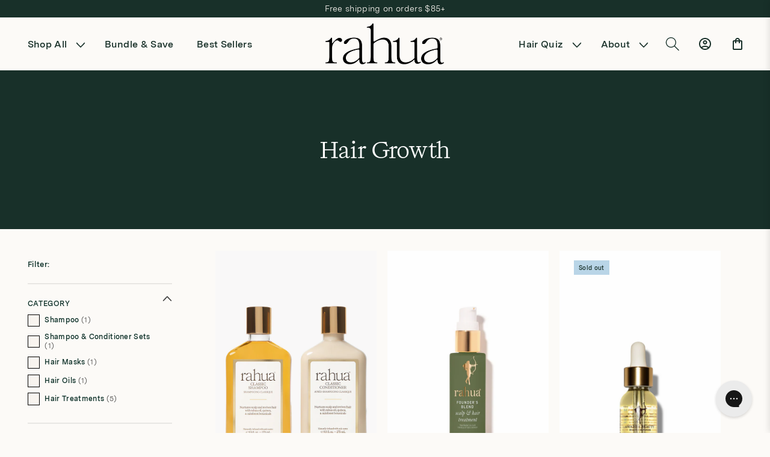

--- FILE ---
content_type: text/html; charset=utf-8
request_url: https://rahua.fr/collections/hair-growth
body_size: 46872
content:
<!doctype html>
<html class="js" lang="en">
  <head>
    <meta charset="utf-8">
    <meta http-equiv="X-UA-Compatible" content="IE=edge">
    <meta name="viewport" content="width=device-width,initial-scale=1">
    <meta name="theme-color" content="">
    <link rel="canonical" href="https://rahua.eu/collections/hair-growth">

    
    <script src="//rahua.fr/cdn/shop/t/16/assets/geo-ip.js?v=2402538843987501801760982150"></script>
    
<link rel="icon" type="image/png" href="//rahua.fr/cdn/shop/files/Rahua-Favicon-Cream.png?crop=center&height=32&v=1743620910&width=32"><link rel="preconnect" href="https://fonts.shopifycdn.com" crossorigin><title>
      Hair Growth
 &ndash; Rahua.eu</title>

    

    

<meta property="og:site_name" content="Rahua.eu">
<meta property="og:url" content="https://rahua.eu/collections/hair-growth">
<meta property="og:title" content="Hair Growth">
<meta property="og:type" content="website">
<meta property="og:description" content="Rahua is Rainforest Grown Beauty. Plant powered Haircare, Bodycare and Wellness. All of our products are made with plant-derived and organic ingredients, are vegan and cruelty-free and contain no parabens, sulfates, or gluten. Rahua products offer a luxurious experience."><meta property="og:image" content="http://rahua.fr/cdn/shop/files/IMG_0340_55a77759-68e8-49ba-a712-c257b3e52e82.jpg?v=1620955807">
  <meta property="og:image:secure_url" content="https://rahua.fr/cdn/shop/files/IMG_0340_55a77759-68e8-49ba-a712-c257b3e52e82.jpg?v=1620955807">
  <meta property="og:image:width" content="4032">
  <meta property="og:image:height" content="3024"><meta name="twitter:card" content="summary_large_image">
<meta name="twitter:title" content="Hair Growth">
<meta name="twitter:description" content="Rahua is Rainforest Grown Beauty. Plant powered Haircare, Bodycare and Wellness. All of our products are made with plant-derived and organic ingredients, are vegan and cruelty-free and contain no parabens, sulfates, or gluten. Rahua products offer a luxurious experience.">


    <script src="//rahua.fr/cdn/shop/t/16/assets/constants.js?v=132983761750457495441743606849" defer="defer"></script>
    <script src="//rahua.fr/cdn/shop/t/16/assets/pubsub.js?v=158357773527763999511743606850" defer="defer"></script>
    <script src="//rahua.fr/cdn/shop/t/16/assets/global.js?v=141610810061238506011760645588" defer="defer"></script>
    <script src="//rahua.fr/cdn/shop/t/16/assets/details-disclosure.js?v=153504320163461002491743606852" defer="defer"></script>
    <script src="//rahua.fr/cdn/shop/t/16/assets/details-modal.js?v=25581673532751508451743606853" defer="defer"></script>
    <script src="//rahua.fr/cdn/shop/t/16/assets/search-form.js?v=133129549252120666541743606851" defer="defer"></script><script src="//rahua.fr/cdn/shop/t/16/assets/animations.js?v=88693664871331136111743606855" defer="defer"></script><script>window.performance && window.performance.mark && window.performance.mark('shopify.content_for_header.start');</script><meta id="shopify-digital-wallet" name="shopify-digital-wallet" content="/25007489123/digital_wallets/dialog">
<meta name="shopify-checkout-api-token" content="59aa95facca425aea82a787bea4e7ace">
<meta id="in-context-paypal-metadata" data-shop-id="25007489123" data-venmo-supported="false" data-environment="production" data-locale="en_US" data-paypal-v4="true" data-currency="EUR">
<link rel="alternate" type="application/atom+xml" title="Feed" href="/collections/hair-growth.atom" />
<link rel="alternate" hreflang="x-default" href="https://rahua.eu/collections/hair-growth">
<link rel="alternate" hreflang="en-NL" href="https://rahua.eu/collections/hair-growth">
<link rel="alternate" hreflang="de-NL" href="https://rahua.eu/de/collections/hair-growth">
<link rel="alternate" hreflang="es-NL" href="https://rahua.eu/es/collections/hair-growth">
<link rel="alternate" hreflang="fr-NL" href="https://rahua.eu/fr/collections/hair-growth">
<link rel="alternate" hreflang="it-NL" href="https://rahua.eu/it/collections/hair-growth">
<link rel="alternate" type="application/json+oembed" href="https://rahua.eu/collections/hair-growth.oembed">
<script async="async" src="/checkouts/internal/preloads.js?locale=en-NL"></script>
<link rel="preconnect" href="https://shop.app" crossorigin="anonymous">
<script async="async" src="https://shop.app/checkouts/internal/preloads.js?locale=en-NL&shop_id=25007489123" crossorigin="anonymous"></script>
<script id="apple-pay-shop-capabilities" type="application/json">{"shopId":25007489123,"countryCode":"NL","currencyCode":"EUR","merchantCapabilities":["supports3DS"],"merchantId":"gid:\/\/shopify\/Shop\/25007489123","merchantName":"Rahua.eu","requiredBillingContactFields":["postalAddress","email","phone"],"requiredShippingContactFields":["postalAddress","email","phone"],"shippingType":"shipping","supportedNetworks":["visa","maestro","masterCard","amex"],"total":{"type":"pending","label":"Rahua.eu","amount":"1.00"},"shopifyPaymentsEnabled":true,"supportsSubscriptions":true}</script>
<script id="shopify-features" type="application/json">{"accessToken":"59aa95facca425aea82a787bea4e7ace","betas":["rich-media-storefront-analytics"],"domain":"rahua.fr","predictiveSearch":true,"shopId":25007489123,"locale":"en"}</script>
<script>var Shopify = Shopify || {};
Shopify.shop = "eu-rahua.myshopify.com";
Shopify.locale = "en";
Shopify.currency = {"active":"EUR","rate":"1.0"};
Shopify.country = "NL";
Shopify.theme = {"name":"rahua\/main-eu","id":178447450493,"schema_name":"Dawn","schema_version":"15.1.0","theme_store_id":null,"role":"main"};
Shopify.theme.handle = "null";
Shopify.theme.style = {"id":null,"handle":null};
Shopify.cdnHost = "rahua.fr/cdn";
Shopify.routes = Shopify.routes || {};
Shopify.routes.root = "/";</script>
<script type="module">!function(o){(o.Shopify=o.Shopify||{}).modules=!0}(window);</script>
<script>!function(o){function n(){var o=[];function n(){o.push(Array.prototype.slice.apply(arguments))}return n.q=o,n}var t=o.Shopify=o.Shopify||{};t.loadFeatures=n(),t.autoloadFeatures=n()}(window);</script>
<script>
  window.ShopifyPay = window.ShopifyPay || {};
  window.ShopifyPay.apiHost = "shop.app\/pay";
  window.ShopifyPay.redirectState = null;
</script>
<script id="shop-js-analytics" type="application/json">{"pageType":"collection"}</script>
<script defer="defer" async type="module" src="//rahua.fr/cdn/shopifycloud/shop-js/modules/v2/client.init-shop-cart-sync_BT-GjEfc.en.esm.js"></script>
<script defer="defer" async type="module" src="//rahua.fr/cdn/shopifycloud/shop-js/modules/v2/chunk.common_D58fp_Oc.esm.js"></script>
<script defer="defer" async type="module" src="//rahua.fr/cdn/shopifycloud/shop-js/modules/v2/chunk.modal_xMitdFEc.esm.js"></script>
<script type="module">
  await import("//rahua.fr/cdn/shopifycloud/shop-js/modules/v2/client.init-shop-cart-sync_BT-GjEfc.en.esm.js");
await import("//rahua.fr/cdn/shopifycloud/shop-js/modules/v2/chunk.common_D58fp_Oc.esm.js");
await import("//rahua.fr/cdn/shopifycloud/shop-js/modules/v2/chunk.modal_xMitdFEc.esm.js");

  window.Shopify.SignInWithShop?.initShopCartSync?.({"fedCMEnabled":true,"windoidEnabled":true});

</script>
<script>
  window.Shopify = window.Shopify || {};
  if (!window.Shopify.featureAssets) window.Shopify.featureAssets = {};
  window.Shopify.featureAssets['shop-js'] = {"shop-cart-sync":["modules/v2/client.shop-cart-sync_DZOKe7Ll.en.esm.js","modules/v2/chunk.common_D58fp_Oc.esm.js","modules/v2/chunk.modal_xMitdFEc.esm.js"],"init-fed-cm":["modules/v2/client.init-fed-cm_B6oLuCjv.en.esm.js","modules/v2/chunk.common_D58fp_Oc.esm.js","modules/v2/chunk.modal_xMitdFEc.esm.js"],"shop-cash-offers":["modules/v2/client.shop-cash-offers_D2sdYoxE.en.esm.js","modules/v2/chunk.common_D58fp_Oc.esm.js","modules/v2/chunk.modal_xMitdFEc.esm.js"],"shop-login-button":["modules/v2/client.shop-login-button_QeVjl5Y3.en.esm.js","modules/v2/chunk.common_D58fp_Oc.esm.js","modules/v2/chunk.modal_xMitdFEc.esm.js"],"pay-button":["modules/v2/client.pay-button_DXTOsIq6.en.esm.js","modules/v2/chunk.common_D58fp_Oc.esm.js","modules/v2/chunk.modal_xMitdFEc.esm.js"],"shop-button":["modules/v2/client.shop-button_DQZHx9pm.en.esm.js","modules/v2/chunk.common_D58fp_Oc.esm.js","modules/v2/chunk.modal_xMitdFEc.esm.js"],"avatar":["modules/v2/client.avatar_BTnouDA3.en.esm.js"],"init-windoid":["modules/v2/client.init-windoid_CR1B-cfM.en.esm.js","modules/v2/chunk.common_D58fp_Oc.esm.js","modules/v2/chunk.modal_xMitdFEc.esm.js"],"init-shop-for-new-customer-accounts":["modules/v2/client.init-shop-for-new-customer-accounts_C_vY_xzh.en.esm.js","modules/v2/client.shop-login-button_QeVjl5Y3.en.esm.js","modules/v2/chunk.common_D58fp_Oc.esm.js","modules/v2/chunk.modal_xMitdFEc.esm.js"],"init-shop-email-lookup-coordinator":["modules/v2/client.init-shop-email-lookup-coordinator_BI7n9ZSv.en.esm.js","modules/v2/chunk.common_D58fp_Oc.esm.js","modules/v2/chunk.modal_xMitdFEc.esm.js"],"init-shop-cart-sync":["modules/v2/client.init-shop-cart-sync_BT-GjEfc.en.esm.js","modules/v2/chunk.common_D58fp_Oc.esm.js","modules/v2/chunk.modal_xMitdFEc.esm.js"],"shop-toast-manager":["modules/v2/client.shop-toast-manager_DiYdP3xc.en.esm.js","modules/v2/chunk.common_D58fp_Oc.esm.js","modules/v2/chunk.modal_xMitdFEc.esm.js"],"init-customer-accounts":["modules/v2/client.init-customer-accounts_D9ZNqS-Q.en.esm.js","modules/v2/client.shop-login-button_QeVjl5Y3.en.esm.js","modules/v2/chunk.common_D58fp_Oc.esm.js","modules/v2/chunk.modal_xMitdFEc.esm.js"],"init-customer-accounts-sign-up":["modules/v2/client.init-customer-accounts-sign-up_iGw4briv.en.esm.js","modules/v2/client.shop-login-button_QeVjl5Y3.en.esm.js","modules/v2/chunk.common_D58fp_Oc.esm.js","modules/v2/chunk.modal_xMitdFEc.esm.js"],"shop-follow-button":["modules/v2/client.shop-follow-button_CqMgW2wH.en.esm.js","modules/v2/chunk.common_D58fp_Oc.esm.js","modules/v2/chunk.modal_xMitdFEc.esm.js"],"checkout-modal":["modules/v2/client.checkout-modal_xHeaAweL.en.esm.js","modules/v2/chunk.common_D58fp_Oc.esm.js","modules/v2/chunk.modal_xMitdFEc.esm.js"],"shop-login":["modules/v2/client.shop-login_D91U-Q7h.en.esm.js","modules/v2/chunk.common_D58fp_Oc.esm.js","modules/v2/chunk.modal_xMitdFEc.esm.js"],"lead-capture":["modules/v2/client.lead-capture_BJmE1dJe.en.esm.js","modules/v2/chunk.common_D58fp_Oc.esm.js","modules/v2/chunk.modal_xMitdFEc.esm.js"],"payment-terms":["modules/v2/client.payment-terms_Ci9AEqFq.en.esm.js","modules/v2/chunk.common_D58fp_Oc.esm.js","modules/v2/chunk.modal_xMitdFEc.esm.js"]};
</script>
<script>(function() {
  var isLoaded = false;
  function asyncLoad() {
    if (isLoaded) return;
    isLoaded = true;
    var urls = ["https:\/\/script.crazyegg.com\/pages\/scripts\/0061\/8411.js?shop=eu-rahua.myshopify.com","https:\/\/widgets.automizely.com\/loyalty\/v1\/main.js?connection_id=7880e7fb09e144c281f4663aa598bc2c\u0026mapped_org_id=081ba048a4cfd4e612db9a90a6de8ae4_v1\u0026shop=eu-rahua.myshopify.com","https:\/\/static.rechargecdn.com\/assets\/js\/widget.min.js?shop=eu-rahua.myshopify.com","https:\/\/dr4qe3ddw9y32.cloudfront.net\/awin-shopify-integration-code.js?aid=29021\u0026s2s=true\u0026v=shopifyApp_3.0.5\u0026ts=1684784693618\u0026shop=eu-rahua.myshopify.com","https:\/\/config.gorgias.chat\/bundle-loader\/01GYCC0KZ7ABVSECQSDYQ0VJME?source=shopify1click\u0026shop=eu-rahua.myshopify.com","https:\/\/pc-quiz.s3.us-east-2.amazonaws.com\/current\/quiz-loader.min.js?shop=eu-rahua.myshopify.com","https:\/\/cdn.9gtb.com\/loader.js?g_cvt_id=5a1d5ff6-e1fa-4c63-bff7-fef785230da1\u0026shop=eu-rahua.myshopify.com"];
    for (var i = 0; i < urls.length; i++) {
      var s = document.createElement('script');
      s.type = 'text/javascript';
      s.async = true;
      s.src = urls[i];
      var x = document.getElementsByTagName('script')[0];
      x.parentNode.insertBefore(s, x);
    }
  };
  if(window.attachEvent) {
    window.attachEvent('onload', asyncLoad);
  } else {
    window.addEventListener('load', asyncLoad, false);
  }
})();</script>
<script id="__st">var __st={"a":25007489123,"offset":-18000,"reqid":"67723b10-32d5-415b-ab68-e652671baa1d-1769209769","pageurl":"rahua.fr\/collections\/hair-growth","u":"9a46b7c050e5","p":"collection","rtyp":"collection","rid":267226775745};</script>
<script>window.ShopifyPaypalV4VisibilityTracking = true;</script>
<script id="captcha-bootstrap">!function(){'use strict';const t='contact',e='account',n='new_comment',o=[[t,t],['blogs',n],['comments',n],[t,'customer']],c=[[e,'customer_login'],[e,'guest_login'],[e,'recover_customer_password'],[e,'create_customer']],r=t=>t.map((([t,e])=>`form[action*='/${t}']:not([data-nocaptcha='true']) input[name='form_type'][value='${e}']`)).join(','),a=t=>()=>t?[...document.querySelectorAll(t)].map((t=>t.form)):[];function s(){const t=[...o],e=r(t);return a(e)}const i='password',u='form_key',d=['recaptcha-v3-token','g-recaptcha-response','h-captcha-response',i],f=()=>{try{return window.sessionStorage}catch{return}},m='__shopify_v',_=t=>t.elements[u];function p(t,e,n=!1){try{const o=window.sessionStorage,c=JSON.parse(o.getItem(e)),{data:r}=function(t){const{data:e,action:n}=t;return t[m]||n?{data:e,action:n}:{data:t,action:n}}(c);for(const[e,n]of Object.entries(r))t.elements[e]&&(t.elements[e].value=n);n&&o.removeItem(e)}catch(o){console.error('form repopulation failed',{error:o})}}const l='form_type',E='cptcha';function T(t){t.dataset[E]=!0}const w=window,h=w.document,L='Shopify',v='ce_forms',y='captcha';let A=!1;((t,e)=>{const n=(g='f06e6c50-85a8-45c8-87d0-21a2b65856fe',I='https://cdn.shopify.com/shopifycloud/storefront-forms-hcaptcha/ce_storefront_forms_captcha_hcaptcha.v1.5.2.iife.js',D={infoText:'Protected by hCaptcha',privacyText:'Privacy',termsText:'Terms'},(t,e,n)=>{const o=w[L][v],c=o.bindForm;if(c)return c(t,g,e,D).then(n);var r;o.q.push([[t,g,e,D],n]),r=I,A||(h.body.append(Object.assign(h.createElement('script'),{id:'captcha-provider',async:!0,src:r})),A=!0)});var g,I,D;w[L]=w[L]||{},w[L][v]=w[L][v]||{},w[L][v].q=[],w[L][y]=w[L][y]||{},w[L][y].protect=function(t,e){n(t,void 0,e),T(t)},Object.freeze(w[L][y]),function(t,e,n,w,h,L){const[v,y,A,g]=function(t,e,n){const i=e?o:[],u=t?c:[],d=[...i,...u],f=r(d),m=r(i),_=r(d.filter((([t,e])=>n.includes(e))));return[a(f),a(m),a(_),s()]}(w,h,L),I=t=>{const e=t.target;return e instanceof HTMLFormElement?e:e&&e.form},D=t=>v().includes(t);t.addEventListener('submit',(t=>{const e=I(t);if(!e)return;const n=D(e)&&!e.dataset.hcaptchaBound&&!e.dataset.recaptchaBound,o=_(e),c=g().includes(e)&&(!o||!o.value);(n||c)&&t.preventDefault(),c&&!n&&(function(t){try{if(!f())return;!function(t){const e=f();if(!e)return;const n=_(t);if(!n)return;const o=n.value;o&&e.removeItem(o)}(t);const e=Array.from(Array(32),(()=>Math.random().toString(36)[2])).join('');!function(t,e){_(t)||t.append(Object.assign(document.createElement('input'),{type:'hidden',name:u})),t.elements[u].value=e}(t,e),function(t,e){const n=f();if(!n)return;const o=[...t.querySelectorAll(`input[type='${i}']`)].map((({name:t})=>t)),c=[...d,...o],r={};for(const[a,s]of new FormData(t).entries())c.includes(a)||(r[a]=s);n.setItem(e,JSON.stringify({[m]:1,action:t.action,data:r}))}(t,e)}catch(e){console.error('failed to persist form',e)}}(e),e.submit())}));const S=(t,e)=>{t&&!t.dataset[E]&&(n(t,e.some((e=>e===t))),T(t))};for(const o of['focusin','change'])t.addEventListener(o,(t=>{const e=I(t);D(e)&&S(e,y())}));const B=e.get('form_key'),M=e.get(l),P=B&&M;t.addEventListener('DOMContentLoaded',(()=>{const t=y();if(P)for(const e of t)e.elements[l].value===M&&p(e,B);[...new Set([...A(),...v().filter((t=>'true'===t.dataset.shopifyCaptcha))])].forEach((e=>S(e,t)))}))}(h,new URLSearchParams(w.location.search),n,t,e,['guest_login'])})(!1,!0)}();</script>
<script integrity="sha256-4kQ18oKyAcykRKYeNunJcIwy7WH5gtpwJnB7kiuLZ1E=" data-source-attribution="shopify.loadfeatures" defer="defer" src="//rahua.fr/cdn/shopifycloud/storefront/assets/storefront/load_feature-a0a9edcb.js" crossorigin="anonymous"></script>
<script crossorigin="anonymous" defer="defer" src="//rahua.fr/cdn/shopifycloud/storefront/assets/shopify_pay/storefront-65b4c6d7.js?v=20250812"></script>
<script data-source-attribution="shopify.dynamic_checkout.dynamic.init">var Shopify=Shopify||{};Shopify.PaymentButton=Shopify.PaymentButton||{isStorefrontPortableWallets:!0,init:function(){window.Shopify.PaymentButton.init=function(){};var t=document.createElement("script");t.src="https://rahua.fr/cdn/shopifycloud/portable-wallets/latest/portable-wallets.en.js",t.type="module",document.head.appendChild(t)}};
</script>
<script data-source-attribution="shopify.dynamic_checkout.buyer_consent">
  function portableWalletsHideBuyerConsent(e){var t=document.getElementById("shopify-buyer-consent"),n=document.getElementById("shopify-subscription-policy-button");t&&n&&(t.classList.add("hidden"),t.setAttribute("aria-hidden","true"),n.removeEventListener("click",e))}function portableWalletsShowBuyerConsent(e){var t=document.getElementById("shopify-buyer-consent"),n=document.getElementById("shopify-subscription-policy-button");t&&n&&(t.classList.remove("hidden"),t.removeAttribute("aria-hidden"),n.addEventListener("click",e))}window.Shopify?.PaymentButton&&(window.Shopify.PaymentButton.hideBuyerConsent=portableWalletsHideBuyerConsent,window.Shopify.PaymentButton.showBuyerConsent=portableWalletsShowBuyerConsent);
</script>
<script data-source-attribution="shopify.dynamic_checkout.cart.bootstrap">document.addEventListener("DOMContentLoaded",(function(){function t(){return document.querySelector("shopify-accelerated-checkout-cart, shopify-accelerated-checkout")}if(t())Shopify.PaymentButton.init();else{new MutationObserver((function(e,n){t()&&(Shopify.PaymentButton.init(),n.disconnect())})).observe(document.body,{childList:!0,subtree:!0})}}));
</script>
<script id='scb4127' type='text/javascript' async='' src='https://rahua.fr/cdn/shopifycloud/privacy-banner/storefront-banner.js'></script><link id="shopify-accelerated-checkout-styles" rel="stylesheet" media="screen" href="https://rahua.fr/cdn/shopifycloud/portable-wallets/latest/accelerated-checkout-backwards-compat.css" crossorigin="anonymous">
<style id="shopify-accelerated-checkout-cart">
        #shopify-buyer-consent {
  margin-top: 1em;
  display: inline-block;
  width: 100%;
}

#shopify-buyer-consent.hidden {
  display: none;
}

#shopify-subscription-policy-button {
  background: none;
  border: none;
  padding: 0;
  text-decoration: underline;
  font-size: inherit;
  cursor: pointer;
}

#shopify-subscription-policy-button::before {
  box-shadow: none;
}

      </style>
<script id="sections-script" data-sections="header" defer="defer" src="//rahua.fr/cdn/shop/t/16/compiled_assets/scripts.js?v=36866"></script>
<script>window.performance && window.performance.mark && window.performance.mark('shopify.content_for_header.end');</script>

    <style>
  @font-face {
    font-family: 'Kalice';
    src: url('//rahua.fr/cdn/shop/t/16/assets/Kalice-Regular.woff2?v=182065615670752772211743606854') format('woff2'),
         url('//rahua.fr/cdn/shop/t/16/assets/Kalice-Regular.woff?v=177595368747138899691743606853') format('woff');
    font-weight: 400;
    font-style: normal;
    font-display: swap;
  }

  @font-face {
    font-family: 'Kalice';
    src: url('//rahua.fr/cdn/shop/t/16/assets/Kalice-Bold.woff2?v=127485045435175807231743606856') format('woff2'),
         url('//rahua.fr/cdn/shop/t/16/assets/Kalice-Bold.woff?v=82956885758924142131743606855') format('woff');
    font-weight: 700;
    font-style: normal;
    font-display: swap;
  }

  @font-face {
    font-family: 'Kalice';
    src: url('//rahua.fr/cdn/shop/t/16/assets/Kalice-BoldItalic.woff2?v=179615476321186550131743606848') format('woff2'),
         url('//rahua.fr/cdn/shop/t/16/assets/Kalice-BoldItalic.woff?v=179564289833351162051743606847') format('woff');
    font-weight: 700;
    font-style: italic;
    font-display: swap;
  }

  @font-face {
    font-family: 'Kalice';
    src: url('//rahua.fr/cdn/shop/t/16/assets/Kalice-Italic.woff2?v=93094907732019953031743606849') format('woff2'),
         url('//rahua.fr/cdn/shop/t/16/assets/Kalice-Italic.woff?v=53719134039867916361743606848') format('woff');
    font-weight: 400;
    font-style: italic;
    font-display: swap;
  }

  @font-face {
    font-family: 'Kalice';
    src: url('//rahua.fr/cdn/shop/t/16/assets/Kalice-Medium.woff2?v=36866') format('woff2'),
         url('//rahua.fr/cdn/shop/t/16/assets/Kalice-Medium.woff?v=108738666027485703731743606850') format('woff');
    font-weight: 500;
    font-style: normal;
    font-display: swap;
  }

  @font-face {
    font-family: 'Kalice';
    src: url('//rahua.fr/cdn/shop/t/16/assets/Kalice-MediumItalic.woff2?v=172879997818584606431743606852') format('woff2'),
         url('//rahua.fr/cdn/shop/t/16/assets/Kalice-MediumItalic.woff?v=21898948929992218491743606851') format('woff');
    font-weight: 500;
    font-style: italic;
    font-display: swap;
  }

  @font-face {
    font-family: 'MessinaSans';
    src: url('https://cdn.shopify.com/s/files/1/0067/5266/5673/files/MessinaSansWeb-SemiBold.woff2?v=1741980243') format('woff2'),
         url('https://cdn.shopify.com/s/files/1/0067/5266/5673/files/MessinaSansWeb-SemiBold.woff?v=1741980243') format('woff');
    font-weight: 600;
    font-style: normal;
    font-display: swap;
  }

  @font-face {
    font-family: 'MessinaSans';
    src: url('https://cdn.shopify.com/s/files/1/0067/5266/5673/files/MessinaSansWeb-Book.woff2?v=1741980195') format('woff2'),
         url('https://cdn.shopify.com/s/files/1/0067/5266/5673/files/MessinaSansWeb-Book.woff?v=1741980194') format('woff');
    font-weight: 400;
    font-style: normal;
    font-display: swap;
  }

  @font-face {
    font-family: 'Historical';
    src: url('https://cdn.shopify.com/s/files/1/0067/5266/5673/files/Historical-FellTypeItalic_Web.woff2?v=1741978096') format('woff2'),
         url('https://cdn.shopify.com/s/files/1/0067/5266/5673/files/Historical-FellTypeItalic_Web.woff?v=1741978096') format('woff');
    font-weight: 400;
    font-style: italic;
    font-display: swap;
  }

  @font-face {
    font-family: 'Historical';
    src: url('https://cdn.shopify.com/s/files/1/0067/5266/5673/files/Historical-FellTypeRoman_Web.woff2?v=1741978096') format('woff2'),
         url('https://cdn.shopify.com/s/files/1/0067/5266/5673/files/Historical-FellTypeRoman_Web.woff?v=1741978097') format('woff');
    font-weight: 400;
    font-style: normal;
    font-display: swap;
  } 
</style>


    <style data-shopify>
      @font-face {
  font-family: Assistant;
  font-weight: 400;
  font-style: normal;
  font-display: swap;
  src: url("//rahua.fr/cdn/fonts/assistant/assistant_n4.9120912a469cad1cc292572851508ca49d12e768.woff2") format("woff2"),
       url("//rahua.fr/cdn/fonts/assistant/assistant_n4.6e9875ce64e0fefcd3f4446b7ec9036b3ddd2985.woff") format("woff");
}

      @font-face {
  font-family: Assistant;
  font-weight: 700;
  font-style: normal;
  font-display: swap;
  src: url("//rahua.fr/cdn/fonts/assistant/assistant_n7.bf44452348ec8b8efa3aa3068825305886b1c83c.woff2") format("woff2"),
       url("//rahua.fr/cdn/fonts/assistant/assistant_n7.0c887fee83f6b3bda822f1150b912c72da0f7b64.woff") format("woff");
}

      
      
      @font-face {
  font-family: Assistant;
  font-weight: 400;
  font-style: normal;
  font-display: swap;
  src: url("//rahua.fr/cdn/fonts/assistant/assistant_n4.9120912a469cad1cc292572851508ca49d12e768.woff2") format("woff2"),
       url("//rahua.fr/cdn/fonts/assistant/assistant_n4.6e9875ce64e0fefcd3f4446b7ec9036b3ddd2985.woff") format("woff");
}


      
        :root,
        .color-scheme-1 {
          --color-background: 255,255,255;
        
          --gradient-background: #ffffff;
        

        

        --color-foreground: 0, 0, 0;
        --color-background-contrast: 191,191,191;
        --color-shadow: 18,18,18;
        --color-button: 18,18,18;
        --color-button-text: 255,255,255;
        --color-secondary-button: 255,255,255;
        --color-secondary-button-text: 18,18,18;
        --color-link: 18,18,18;
        --color-badge-foreground: 255,255,255;
        --color-badge-background: 255,255,255;
        --color-badge-border: 255,255,255;
        --payment-terms-background-color: rgb(255 255 255);
      }
      
        
        .color-scheme-2 {
          --color-background: 16,48,43;
        
          --gradient-background: #10302b;
        

        

        --color-foreground: 0, 0, 0;
        --color-background-contrast: 22,67,60;
        --color-shadow: 18,18,18;
        --color-button: 18,18,18;
        --color-button-text: 243,243,243;
        --color-secondary-button: 16,48,43;
        --color-secondary-button-text: 18,18,18;
        --color-link: 18,18,18;
        --color-badge-foreground: 255,255,255;
        --color-badge-background: 16,48,43;
        --color-badge-border: 255,255,255;
        --payment-terms-background-color: rgb(16 48 43);
      }
      
        
        .color-scheme-3 {
          --color-background: 36,40,51;
        
          --gradient-background: #242833;
        

        

        --color-foreground: 0, 0, 0;
        --color-background-contrast: 47,52,66;
        --color-shadow: 18,18,18;
        --color-button: 255,255,255;
        --color-button-text: 0,0,0;
        --color-secondary-button: 36,40,51;
        --color-secondary-button-text: 255,255,255;
        --color-link: 255,255,255;
        --color-badge-foreground: 255,255,255;
        --color-badge-background: 36,40,51;
        --color-badge-border: 255,255,255;
        --payment-terms-background-color: rgb(36 40 51);
      }
      
        
        .color-scheme-4 {
          --color-background: 16,48,43;
        
          --gradient-background: #10302b;
        

        

        --color-foreground: 0, 0, 0;
        --color-background-contrast: 22,67,60;
        --color-shadow: 16,48,43;
        --color-button: 16,48,43;
        --color-button-text: 18,18,18;
        --color-secondary-button: 16,48,43;
        --color-secondary-button-text: 16,48,43;
        --color-link: 16,48,43;
        --color-badge-foreground: 16,48,43;
        --color-badge-background: 16,48,43;
        --color-badge-border: 16,48,43;
        --payment-terms-background-color: rgb(16 48 43);
      }
      
        
        .color-scheme-5 {
          --color-background: 51,79,180;
        
          --gradient-background: #334fb4;
        

        

        --color-foreground: 0, 0, 0;
        --color-background-contrast: 23,35,81;
        --color-shadow: 18,18,18;
        --color-button: 255,255,255;
        --color-button-text: 51,79,180;
        --color-secondary-button: 51,79,180;
        --color-secondary-button-text: 255,255,255;
        --color-link: 255,255,255;
        --color-badge-foreground: 255,255,255;
        --color-badge-background: 51,79,180;
        --color-badge-border: 255,255,255;
        --payment-terms-background-color: rgb(51 79 180);
      }
      

      body, .color-scheme-1, .color-scheme-2, .color-scheme-3, .color-scheme-4, .color-scheme-5 {
        color: rgba(var(--color-foreground), 0.75);
        background-color: rgb(var(--color-background));
      }

      :root {
        --font-body-family: 'MessinaSans', sans-serif;
        --font-body-style: normal;
        --font-body-weight: 400;
        --font-body-weight-bold: 700;

        --font-heading-family: 'Historical', serif;
        --font-heading-style: 'italic';
        --font-heading-weight: 400;

        --font-body-scale: 1.0;
        --font-heading-scale: 1.0;

        --media-padding: px;
        --media-border-opacity: 0.05;
        --media-border-width: 1px;
        --media-radius: 0px;
        --media-shadow-opacity: 0.0;
        --media-shadow-horizontal-offset: 0px;
        --media-shadow-vertical-offset: 4px;
        --media-shadow-blur-radius: 5px;
        --media-shadow-visible: 0;
        /*  settings.page_width | divided_by: 10 }}rem */
        --page-width: 1440px ;
        --page-width-margin: 0rem;

        --product-card-image-padding: 0.0rem;
        --product-card-corner-radius: 0.0rem;
        --product-card-text-alignment: left;
        --product-card-border-width: 0.0rem;
        --product-card-border-opacity: 0.1;
        --product-card-shadow-opacity: 0.0;
        --product-card-shadow-visible: 0;
        --product-card-shadow-horizontal-offset: 0.0rem;
        --product-card-shadow-vertical-offset: 0.4rem;
        --product-card-shadow-blur-radius: 0.5rem;

        --collection-card-image-padding: 0.0rem;
        --collection-card-corner-radius: 0.0rem;
        --collection-card-text-alignment: left;
        --collection-card-border-width: 0.0rem;
        --collection-card-border-opacity: 0.1;
        --collection-card-shadow-opacity: 0.0;
        --collection-card-shadow-visible: 0;
        --collection-card-shadow-horizontal-offset: 0.0rem;
        --collection-card-shadow-vertical-offset: 0.4rem;
        --collection-card-shadow-blur-radius: 0.5rem;

        --blog-card-image-padding: 0.0rem;
        --blog-card-corner-radius: 0.0rem;
        --blog-card-text-alignment: left;
        --blog-card-border-width: 0.0rem;
        --blog-card-border-opacity: 0.1;
        --blog-card-shadow-opacity: 0.0;
        --blog-card-shadow-visible: 0;
        --blog-card-shadow-horizontal-offset: 0.0rem;
        --blog-card-shadow-vertical-offset: 0.4rem;
        --blog-card-shadow-blur-radius: 0.5rem;

        --badge-corner-radius: 4.0rem;

        --popup-border-width: 1px;
        --popup-border-opacity: 0.1;
        --popup-corner-radius: 0px;
        --popup-shadow-opacity: 0.05;
        --popup-shadow-horizontal-offset: 0px;
        --popup-shadow-vertical-offset: 4px;
        --popup-shadow-blur-radius: 5px;

        --drawer-border-width: 1px;
        --drawer-border-opacity: 0.1;
        --drawer-shadow-opacity: 0.0;
        --drawer-shadow-horizontal-offset: 0px;
        --drawer-shadow-vertical-offset: 4px;
        --drawer-shadow-blur-radius: 5px;

        --spacing-sections-desktop: 0px;
        --spacing-sections-mobile: 0px;

        --grid-desktop-vertical-spacing: 26px;
        --grid-desktop-horizontal-spacing: 18px;
        --grid-mobile-vertical-spacing: 15px;
        --grid-mobile-horizontal-spacing: 7px;

        --text-boxes-border-opacity: 0.1;
        --text-boxes-border-width: 0px;
        --text-boxes-radius: 0px;
        --text-boxes-shadow-opacity: 0.0;
        --text-boxes-shadow-visible: 0;
        --text-boxes-shadow-horizontal-offset: 0px;
        --text-boxes-shadow-vertical-offset: 4px;
        --text-boxes-shadow-blur-radius: 5px;

        --buttons-radius: 0px;
        --buttons-radius-outset: 0px;
        --buttons-border-width: 1px;
        --buttons-border-opacity: 1.0;
        --buttons-shadow-opacity: 0.0;
        --buttons-shadow-visible: 0;
        --buttons-shadow-horizontal-offset: 0px;
        --buttons-shadow-vertical-offset: 4px;
        --buttons-shadow-blur-radius: 5px;
        --buttons-border-offset: 0px;

        --inputs-radius: 0px;
        --inputs-border-width: 1px;
        --inputs-border-opacity: 0.55;
        --inputs-shadow-opacity: 0.0;
        --inputs-shadow-horizontal-offset: 0px;
        --inputs-margin-offset: 0px;
        --inputs-shadow-vertical-offset: 4px;
        --inputs-shadow-blur-radius: 5px;
        --inputs-radius-outset: 0px;

        --variant-pills-radius: 40px;
        --variant-pills-border-width: 1px;
        --variant-pills-border-opacity: 0.55;
        --variant-pills-shadow-opacity: 0.0;
        --variant-pills-shadow-horizontal-offset: 0px;
        --variant-pills-shadow-vertical-offset: 4px;
        --variant-pills-shadow-blur-radius: 5px;

        --rh-primary-color: #6E1332;
        --rh-primary-font: 'Historical';
        --rh-font-base: 1rem;
        --rh-text-base: 1rem;
        --rh-text-large: 4rem;
        --rh-font-small: 0.75rem;
        --rh-text-small: 0.75rem;
        --rh-lineheight-base: 120%;
      }

      *,
      *::before,
      *::after {
        box-sizing: inherit;
      }

      html {
        box-sizing: border-box;
        font-size: 16px; /*calc(var(--font-body-scale) * 72.5%)*/;
        height: 100%;
      }

      body {
        display: grid;
        grid-template-rows: auto auto 1fr auto;
        grid-template-columns: 100%;
        min-height: 100%;
        margin: 0;
        font-size: 1rem;
        letter-spacing: 0.06rem;
        line-height: calc(1 + 0.8 / var(--font-body-scale));
        font-family: var(--font-body-family);
        font-style: var(--font-body-style);
        font-weight: var(--font-body-weight);
      }

      @media screen and (min-width: 750px) {
        body {
          font-size: 1rem;
        }
      }
    </style>
   
    <link href="//rahua.fr/cdn/shop/t/16/assets/base.css?v=1929430080461703341762570589" rel="stylesheet" type="text/css" media="all" />
    <link rel="stylesheet" href="//rahua.fr/cdn/shop/t/16/assets/component-cart-items.css?v=123238115697927560811743606847" media="print" onload="this.media='all'">
    
    <link href="//rahua.fr/cdn/shop/t/16/assets/tailwind.css?v=42097035409736373121768341868" rel="stylesheet" type="text/css" media="all" />
    <link href="//rahua.fr/cdn/shop/t/16/assets/splide.min.css?v=96280272462562602901743606853" rel="stylesheet" type="text/css" media="all" />
    <link href="//rahua.fr/cdn/shop/t/16/assets/custom.css?v=67127866514587052341762570590" rel="stylesheet" type="text/css" media="all" />
<link href="//rahua.fr/cdn/shop/t/16/assets/sidecart.css?v=180205178081415781801761685632" rel="stylesheet" type="text/css" media="all" />

      <link rel="preload" as="font" href="//rahua.fr/cdn/fonts/assistant/assistant_n4.9120912a469cad1cc292572851508ca49d12e768.woff2" type="font/woff2" crossorigin>
      

      <link rel="preload" as="font" href="//rahua.fr/cdn/fonts/assistant/assistant_n4.9120912a469cad1cc292572851508ca49d12e768.woff2" type="font/woff2" crossorigin>
      
<link href="//rahua.fr/cdn/shop/t/16/assets/component-localization-form.css?v=170315343355214948141743606848" rel="stylesheet" type="text/css" media="all" />
      <script src="//rahua.fr/cdn/shop/t/16/assets/localization-form.js?v=144176611646395275351743606853" defer="defer"></script><link
        rel="stylesheet"
        href="//rahua.fr/cdn/shop/t/16/assets/component-predictive-search.css?v=114304504203770601621743606847"
        media="print"
        onload="this.media='all'"
      ><script>
      if (Shopify.designMode) {
        document.documentElement.classList.add('shopify-design-mode');
      }
    </script>
  <!-- BEGIN app block: shopify://apps/crazy-egg/blocks/app-embed/7ea73823-6ad9-4252-a63e-088397d54aed -->


<!-- END app block --><!-- BEGIN app block: shopify://apps/klaviyo-email-marketing-sms/blocks/klaviyo-onsite-embed/2632fe16-c075-4321-a88b-50b567f42507 -->












  <script async src="https://static.klaviyo.com/onsite/js/RGpTze/klaviyo.js?company_id=RGpTze"></script>
  <script>!function(){if(!window.klaviyo){window._klOnsite=window._klOnsite||[];try{window.klaviyo=new Proxy({},{get:function(n,i){return"push"===i?function(){var n;(n=window._klOnsite).push.apply(n,arguments)}:function(){for(var n=arguments.length,o=new Array(n),w=0;w<n;w++)o[w]=arguments[w];var t="function"==typeof o[o.length-1]?o.pop():void 0,e=new Promise((function(n){window._klOnsite.push([i].concat(o,[function(i){t&&t(i),n(i)}]))}));return e}}})}catch(n){window.klaviyo=window.klaviyo||[],window.klaviyo.push=function(){var n;(n=window._klOnsite).push.apply(n,arguments)}}}}();</script>

  




  <script>
    window.klaviyoReviewsProductDesignMode = false
  </script>







<!-- END app block --><!-- BEGIN app block: shopify://apps/okendo/blocks/theme-settings/bb689e69-ea70-4661-8fb7-ad24a2e23c29 --><!-- BEGIN app snippet: header-metafields -->










    <style data-oke-reviews-version="0.81.8" type="text/css" data-href="https://d3hw6dc1ow8pp2.cloudfront.net/reviews-widget-plus/css/okendo-reviews-styles.9d163ae1.css"></style><style data-oke-reviews-version="0.81.8" type="text/css" data-href="https://d3hw6dc1ow8pp2.cloudfront.net/reviews-widget-plus/css/modules/okendo-star-rating.4cb378a8.css"></style><style data-oke-reviews-version="0.81.8" type="text/css" data-href="https://d3hw6dc1ow8pp2.cloudfront.net/reviews-widget-plus/css/modules/okendo-reviews-summary.a0c9d7d6.css"></style><style type="text/css">.okeReviews[data-oke-container],div.okeReviews{font-size:14px;font-size:var(--oke-text-regular);font-weight:400;font-family:var(--oke-text-fontFamily);line-height:1.6}.okeReviews[data-oke-container] *,.okeReviews[data-oke-container] :after,.okeReviews[data-oke-container] :before,div.okeReviews *,div.okeReviews :after,div.okeReviews :before{box-sizing:border-box}.okeReviews[data-oke-container] h1,.okeReviews[data-oke-container] h2,.okeReviews[data-oke-container] h3,.okeReviews[data-oke-container] h4,.okeReviews[data-oke-container] h5,.okeReviews[data-oke-container] h6,div.okeReviews h1,div.okeReviews h2,div.okeReviews h3,div.okeReviews h4,div.okeReviews h5,div.okeReviews h6{font-size:1em;font-weight:400;line-height:1.4;margin:0}.okeReviews[data-oke-container] ul,div.okeReviews ul{padding:0;margin:0}.okeReviews[data-oke-container] li,div.okeReviews li{list-style-type:none;padding:0}.okeReviews[data-oke-container] p,div.okeReviews p{line-height:1.8;margin:0 0 4px}.okeReviews[data-oke-container] p:last-child,div.okeReviews p:last-child{margin-bottom:0}.okeReviews[data-oke-container] a,div.okeReviews a{text-decoration:none;color:inherit}.okeReviews[data-oke-container] button,div.okeReviews button{border-radius:0;border:0;box-shadow:none;margin:0;width:auto;min-width:auto;padding:0;background-color:transparent;min-height:auto}.okeReviews[data-oke-container] button,.okeReviews[data-oke-container] input,.okeReviews[data-oke-container] select,.okeReviews[data-oke-container] textarea,div.okeReviews button,div.okeReviews input,div.okeReviews select,div.okeReviews textarea{font-family:inherit;font-size:1em}.okeReviews[data-oke-container] label,.okeReviews[data-oke-container] select,div.okeReviews label,div.okeReviews select{display:inline}.okeReviews[data-oke-container] select,div.okeReviews select{width:auto}.okeReviews[data-oke-container] article,.okeReviews[data-oke-container] aside,div.okeReviews article,div.okeReviews aside{margin:0}.okeReviews[data-oke-container] table,div.okeReviews table{background:transparent;border:0;border-collapse:collapse;border-spacing:0;font-family:inherit;font-size:1em;table-layout:auto}.okeReviews[data-oke-container] table td,.okeReviews[data-oke-container] table th,.okeReviews[data-oke-container] table tr,div.okeReviews table td,div.okeReviews table th,div.okeReviews table tr{border:0;font-family:inherit;font-size:1em}.okeReviews[data-oke-container] table td,.okeReviews[data-oke-container] table th,div.okeReviews table td,div.okeReviews table th{background:transparent;font-weight:400;letter-spacing:normal;padding:0;text-align:left;text-transform:none;vertical-align:middle}.okeReviews[data-oke-container] table tr:hover td,.okeReviews[data-oke-container] table tr:hover th,div.okeReviews table tr:hover td,div.okeReviews table tr:hover th{background:transparent}.okeReviews[data-oke-container] fieldset,div.okeReviews fieldset{border:0;padding:0;margin:0;min-width:0}.okeReviews[data-oke-container] img,.okeReviews[data-oke-container] svg,div.okeReviews img,div.okeReviews svg{max-width:none}.okeReviews[data-oke-container] div:empty,div.okeReviews div:empty{display:block}.okeReviews[data-oke-container] .oke-icon:before,div.okeReviews .oke-icon:before{font-family:oke-widget-icons!important;font-style:normal;font-weight:400;font-variant:normal;text-transform:none;line-height:1;-webkit-font-smoothing:antialiased;-moz-osx-font-smoothing:grayscale;color:inherit}.okeReviews[data-oke-container] .oke-icon--select-arrow:before,div.okeReviews .oke-icon--select-arrow:before{content:""}.okeReviews[data-oke-container] .oke-icon--loading:before,div.okeReviews .oke-icon--loading:before{content:""}.okeReviews[data-oke-container] .oke-icon--pencil:before,div.okeReviews .oke-icon--pencil:before{content:""}.okeReviews[data-oke-container] .oke-icon--filter:before,div.okeReviews .oke-icon--filter:before{content:""}.okeReviews[data-oke-container] .oke-icon--play:before,div.okeReviews .oke-icon--play:before{content:""}.okeReviews[data-oke-container] .oke-icon--tick-circle:before,div.okeReviews .oke-icon--tick-circle:before{content:""}.okeReviews[data-oke-container] .oke-icon--chevron-left:before,div.okeReviews .oke-icon--chevron-left:before{content:""}.okeReviews[data-oke-container] .oke-icon--chevron-right:before,div.okeReviews .oke-icon--chevron-right:before{content:""}.okeReviews[data-oke-container] .oke-icon--thumbs-down:before,div.okeReviews .oke-icon--thumbs-down:before{content:""}.okeReviews[data-oke-container] .oke-icon--thumbs-up:before,div.okeReviews .oke-icon--thumbs-up:before{content:""}.okeReviews[data-oke-container] .oke-icon--close:before,div.okeReviews .oke-icon--close:before{content:""}.okeReviews[data-oke-container] .oke-icon--chevron-up:before,div.okeReviews .oke-icon--chevron-up:before{content:""}.okeReviews[data-oke-container] .oke-icon--chevron-down:before,div.okeReviews .oke-icon--chevron-down:before{content:""}.okeReviews[data-oke-container] .oke-icon--star:before,div.okeReviews .oke-icon--star:before{content:""}.okeReviews[data-oke-container] .oke-icon--magnifying-glass:before,div.okeReviews .oke-icon--magnifying-glass:before{content:""}@font-face{font-family:oke-widget-icons;src:url(https://d3hw6dc1ow8pp2.cloudfront.net/reviews-widget-plus/fonts/oke-widget-icons.ttf) format("truetype"),url(https://d3hw6dc1ow8pp2.cloudfront.net/reviews-widget-plus/fonts/oke-widget-icons.woff) format("woff"),url(https://d3hw6dc1ow8pp2.cloudfront.net/reviews-widget-plus/img/oke-widget-icons.bc0d6b0a.svg) format("svg");font-weight:400;font-style:normal;font-display:block}.okeReviews[data-oke-container] .oke-button,div.okeReviews .oke-button{display:inline-block;border-style:solid;border-color:var(--oke-button-borderColor);border-width:var(--oke-button-borderWidth);background-color:var(--oke-button-backgroundColor);line-height:1;padding:12px 24px;margin:0;border-radius:var(--oke-button-borderRadius);color:var(--oke-button-textColor);text-align:center;position:relative;font-weight:var(--oke-button-fontWeight);font-size:var(--oke-button-fontSize);font-family:var(--oke-button-fontFamily);outline:0}.okeReviews[data-oke-container] .oke-button-text,.okeReviews[data-oke-container] .oke-button .oke-icon,div.okeReviews .oke-button-text,div.okeReviews .oke-button .oke-icon{line-height:1}.okeReviews[data-oke-container] .oke-button.oke-is-loading,div.okeReviews .oke-button.oke-is-loading{position:relative}.okeReviews[data-oke-container] .oke-button.oke-is-loading:before,div.okeReviews .oke-button.oke-is-loading:before{font-family:oke-widget-icons!important;font-style:normal;font-weight:400;font-variant:normal;text-transform:none;line-height:1;-webkit-font-smoothing:antialiased;-moz-osx-font-smoothing:grayscale;content:"";color:undefined;font-size:12px;display:inline-block;animation:oke-spin 1s linear infinite;position:absolute;width:12px;height:12px;top:0;left:0;bottom:0;right:0;margin:auto}.okeReviews[data-oke-container] .oke-button.oke-is-loading>*,div.okeReviews .oke-button.oke-is-loading>*{opacity:0}.okeReviews[data-oke-container] .oke-button.oke-is-active,div.okeReviews .oke-button.oke-is-active{background-color:var(--oke-button-backgroundColorActive);color:var(--oke-button-textColorActive);border-color:var(--oke-button-borderColorActive)}.okeReviews[data-oke-container] .oke-button:not(.oke-is-loading),div.okeReviews .oke-button:not(.oke-is-loading){cursor:pointer}.okeReviews[data-oke-container] .oke-button:not(.oke-is-loading):not(.oke-is-active):hover,div.okeReviews .oke-button:not(.oke-is-loading):not(.oke-is-active):hover{background-color:var(--oke-button-backgroundColorHover);color:var(--oke-button-textColorHover);border-color:var(--oke-button-borderColorHover);box-shadow:0 0 0 2px var(--oke-button-backgroundColorHover)}.okeReviews[data-oke-container] .oke-button:not(.oke-is-loading):not(.oke-is-active):active,.okeReviews[data-oke-container] .oke-button:not(.oke-is-loading):not(.oke-is-active):hover:active,div.okeReviews .oke-button:not(.oke-is-loading):not(.oke-is-active):active,div.okeReviews .oke-button:not(.oke-is-loading):not(.oke-is-active):hover:active{background-color:var(--oke-button-backgroundColorActive);color:var(--oke-button-textColorActive);border-color:var(--oke-button-borderColorActive)}.okeReviews[data-oke-container] .oke-title,div.okeReviews .oke-title{font-weight:var(--oke-title-fontWeight);font-size:var(--oke-title-fontSize);font-family:var(--oke-title-fontFamily)}.okeReviews[data-oke-container] .oke-bodyText,div.okeReviews .oke-bodyText{font-weight:var(--oke-bodyText-fontWeight);font-size:var(--oke-bodyText-fontSize);font-family:var(--oke-bodyText-fontFamily)}.okeReviews[data-oke-container] .oke-linkButton,div.okeReviews .oke-linkButton{cursor:pointer;font-weight:700;pointer-events:auto;text-decoration:underline}.okeReviews[data-oke-container] .oke-linkButton:hover,div.okeReviews .oke-linkButton:hover{text-decoration:none}.okeReviews[data-oke-container] .oke-readMore,div.okeReviews .oke-readMore{cursor:pointer;color:inherit;text-decoration:underline}.okeReviews[data-oke-container] .oke-select,div.okeReviews .oke-select{cursor:pointer;background-repeat:no-repeat;background-position-x:100%;background-position-y:50%;border:none;padding:0 24px 0 12px;-moz-appearance:none;appearance:none;color:inherit;-webkit-appearance:none;background-color:transparent;background-image:url("data:image/svg+xml;charset=utf-8,%3Csvg fill='currentColor' xmlns='http://www.w3.org/2000/svg' viewBox='0 0 24 24'%3E%3Cpath d='M7 10l5 5 5-5z'/%3E%3Cpath d='M0 0h24v24H0z' fill='none'/%3E%3C/svg%3E");outline-offset:4px}.okeReviews[data-oke-container] .oke-select:disabled,div.okeReviews .oke-select:disabled{background-color:transparent;background-image:url("data:image/svg+xml;charset=utf-8,%3Csvg fill='%239a9db1' xmlns='http://www.w3.org/2000/svg' viewBox='0 0 24 24'%3E%3Cpath d='M7 10l5 5 5-5z'/%3E%3Cpath d='M0 0h24v24H0z' fill='none'/%3E%3C/svg%3E")}.okeReviews[data-oke-container] .oke-loader,div.okeReviews .oke-loader{position:relative}.okeReviews[data-oke-container] .oke-loader:before,div.okeReviews .oke-loader:before{font-family:oke-widget-icons!important;font-style:normal;font-weight:400;font-variant:normal;text-transform:none;line-height:1;-webkit-font-smoothing:antialiased;-moz-osx-font-smoothing:grayscale;content:"";color:var(--oke-text-secondaryColor);font-size:12px;display:inline-block;animation:oke-spin 1s linear infinite;position:absolute;width:12px;height:12px;top:0;left:0;bottom:0;right:0;margin:auto}.okeReviews[data-oke-container] .oke-a11yText,div.okeReviews .oke-a11yText{border:0;clip:rect(0 0 0 0);height:1px;margin:-1px;overflow:hidden;padding:0;position:absolute;width:1px}.okeReviews[data-oke-container] .oke-hidden,div.okeReviews .oke-hidden{display:none}.okeReviews[data-oke-container] .oke-modal,div.okeReviews .oke-modal{bottom:0;left:0;overflow:auto;position:fixed;right:0;top:0;z-index:2147483647;max-height:100%;background-color:rgba(0,0,0,.5);padding:40px 0 32px}@media only screen and (min-width:1024px){.okeReviews[data-oke-container] .oke-modal,div.okeReviews .oke-modal{display:flex;align-items:center;padding:48px 0}}.okeReviews[data-oke-container] .oke-modal ::-moz-selection,div.okeReviews .oke-modal ::-moz-selection{background-color:rgba(39,45,69,.2)}.okeReviews[data-oke-container] .oke-modal ::selection,div.okeReviews .oke-modal ::selection{background-color:rgba(39,45,69,.2)}.okeReviews[data-oke-container] .oke-modal,.okeReviews[data-oke-container] .oke-modal p,div.okeReviews .oke-modal,div.okeReviews .oke-modal p{color:#272d45}.okeReviews[data-oke-container] .oke-modal-content,div.okeReviews .oke-modal-content{background-color:#fff;margin:auto;position:relative;will-change:transform,opacity;width:calc(100% - 64px)}@media only screen and (min-width:1024px){.okeReviews[data-oke-container] .oke-modal-content,div.okeReviews .oke-modal-content{max-width:1000px}}.okeReviews[data-oke-container] .oke-modal-close,div.okeReviews .oke-modal-close{cursor:pointer;position:absolute;width:32px;height:32px;top:-32px;padding:4px;right:-4px;line-height:1}.okeReviews[data-oke-container] .oke-modal-close:before,div.okeReviews .oke-modal-close:before{font-family:oke-widget-icons!important;font-style:normal;font-weight:400;font-variant:normal;text-transform:none;line-height:1;-webkit-font-smoothing:antialiased;-moz-osx-font-smoothing:grayscale;content:"";color:#fff;font-size:24px;display:inline-block;width:24px;height:24px}.okeReviews[data-oke-container] .oke-modal-overlay,div.okeReviews .oke-modal-overlay{background-color:rgba(43,46,56,.9)}@media only screen and (min-width:1024px){.okeReviews[data-oke-container] .oke-modal--large .oke-modal-content,div.okeReviews .oke-modal--large .oke-modal-content{max-width:1200px}}.okeReviews[data-oke-container] .oke-modal .oke-helpful,.okeReviews[data-oke-container] .oke-modal .oke-helpful-vote-button,.okeReviews[data-oke-container] .oke-modal .oke-reviewContent-date,div.okeReviews .oke-modal .oke-helpful,div.okeReviews .oke-modal .oke-helpful-vote-button,div.okeReviews .oke-modal .oke-reviewContent-date{color:#676986}.oke-modal .okeReviews[data-oke-container].oke-w,.oke-modal div.okeReviews.oke-w{color:#272d45}.okeReviews[data-oke-container] .oke-tag,div.okeReviews .oke-tag{align-items:center;color:#272d45;display:flex;font-size:var(--oke-text-small);font-weight:600;text-align:left;position:relative;z-index:2;background-color:#f4f4f6;padding:4px 6px;border:none;border-radius:4px;gap:6px;line-height:1}.okeReviews[data-oke-container] .oke-tag svg,div.okeReviews .oke-tag svg{fill:currentColor;height:1rem}.okeReviews[data-oke-container] .hooper,div.okeReviews .hooper{height:auto}.okeReviews--left{text-align:left}.okeReviews--right{text-align:right}.okeReviews--center{text-align:center}.okeReviews :not([tabindex="-1"]):focus-visible{outline:5px auto highlight;outline:5px auto -webkit-focus-ring-color}.is-oke-modalOpen{overflow:hidden!important}img.oke-is-error{background-color:var(--oke-shadingColor);background-size:cover;background-position:50% 50%;box-shadow:inset 0 0 0 1px var(--oke-border-color)}@keyframes oke-spin{0%{transform:rotate(0deg)}to{transform:rotate(1turn)}}@keyframes oke-fade-in{0%{opacity:0}to{opacity:1}}
.oke-stars{line-height:1;position:relative;display:inline-block}.oke-stars-background svg{overflow:visible}.oke-stars-foreground{overflow:hidden;position:absolute;top:0;left:0}.oke-sr{display:inline-block;padding-top:var(--oke-starRating-spaceAbove);padding-bottom:var(--oke-starRating-spaceBelow)}.oke-sr .oke-is-clickable{cursor:pointer}.oke-sr--hidden{display:none}.oke-sr-count,.oke-sr-rating,.oke-sr-stars{display:inline-block;vertical-align:middle}.oke-sr-stars{line-height:1;margin-right:8px}.oke-sr-rating{display:none}.oke-sr-count--brackets:before{content:"("}.oke-sr-count--brackets:after{content:")"}
.oke-rs{display:block}.oke-rs .oke-reviewsSummary.oke-is-preRender .oke-reviewsSummary-summary{-webkit-mask:linear-gradient(180deg,#000 0,#000 40%,transparent 95%,transparent 0) 100% 50%/100% 100% repeat-x;mask:linear-gradient(180deg,#000 0,#000 40%,transparent 95%,transparent 0) 100% 50%/100% 100% repeat-x;max-height:150px}.okeReviews[data-oke-container] .oke-reviewsSummary .oke-tooltip,div.okeReviews .oke-reviewsSummary .oke-tooltip{display:inline-block;font-weight:400}.okeReviews[data-oke-container] .oke-reviewsSummary .oke-tooltip-trigger,div.okeReviews .oke-reviewsSummary .oke-tooltip-trigger{height:15px;width:15px;overflow:hidden;transform:translateY(-10%)}.okeReviews[data-oke-container] .oke-reviewsSummary-heading,div.okeReviews .oke-reviewsSummary-heading{align-items:center;-moz-column-gap:4px;column-gap:4px;display:inline-flex;font-weight:700;margin-bottom:8px}.okeReviews[data-oke-container] .oke-reviewsSummary-heading-skeleton,div.okeReviews .oke-reviewsSummary-heading-skeleton{height:calc(var(--oke-button-fontSize) + 4px);width:150px}.okeReviews[data-oke-container] .oke-reviewsSummary-icon,div.okeReviews .oke-reviewsSummary-icon{fill:currentColor;font-size:14px}.okeReviews[data-oke-container] .oke-reviewsSummary-icon svg,div.okeReviews .oke-reviewsSummary-icon svg{vertical-align:baseline}.okeReviews[data-oke-container] .oke-reviewsSummary-summary.oke-is-truncated,div.okeReviews .oke-reviewsSummary-summary.oke-is-truncated{display:-webkit-box;-webkit-box-orient:vertical;overflow:hidden;text-overflow:ellipsis}</style>

    <script type="application/json" id="oke-reviews-settings">{"subscriberId":"fc412124-93a5-45f7-9303-10154b75a7aa","analyticsSettings":{"isWidgetOnScreenTrackingEnabled":true,"provider":"gtag"},"localeAndVariant":{"code":"en"},"widgetSettings":{"global":{"dateSettings":{"format":{"type":"relative"}},"hideOkendoBranding":true,"reviewTranslationsMode":"off","showIncentiveIndicator":false,"searchEnginePaginationEnabled":false,"stars":{"backgroundColor":"#E5E5E5","foregroundColor":"#54752B","interspace":2,"shape":{"type":"default"},"showBorder":false},"font":{"fontType":"inherit-from-page"}},"homepageCarousel":{"slidesPerPage":{"large":3,"medium":2},"totalSlides":12,"scrollBehaviour":"slide","style":{"showDates":true,"border":{"color":"#E5E5EB","width":{"value":1,"unit":"px"}},"headingFont":{"hasCustomFontSettings":false},"bodyFont":{"hasCustomFontSettings":false},"arrows":{"color":"#676986","size":{"value":24,"unit":"px"},"enabled":true},"avatar":{"backgroundColor":"#E5E5EB","placeholderTextColor":"#2C3E50","size":{"value":48,"unit":"px"},"enabled":true},"media":{"size":{"value":80,"unit":"px"},"imageGap":{"value":4,"unit":"px"},"enabled":true},"stars":{"height":{"value":18,"unit":"px"}},"productImageSize":{"value":48,"unit":"px"},"layout":{"name":"default","reviewDetailsPosition":"below","showProductName":false,"showAttributeBars":false,"showProductVariantName":false,"showProductDetails":"only-when-grouped"},"highlightColor":"#0E7A82","spaceAbove":{"value":20,"unit":"px"},"text":{"primaryColor":"#2C3E50","fontSizeRegular":{"value":14,"unit":"px"},"fontSizeSmall":{"value":12,"unit":"px"},"secondaryColor":"#676986"},"spaceBelow":{"value":20,"unit":"px"}},"defaultSort":"rating desc","autoPlay":false,"truncation":{"bodyMaxLines":4,"enabled":true,"truncateAll":false}},"mediaCarousel":{"minimumImages":1,"linkText":"Read More","autoPlay":false,"slideSize":"medium","arrowPosition":"outside"},"mediaGrid":{"gridStyleDesktop":{"layout":"default-desktop"},"gridStyleMobile":{"layout":"default-mobile"},"showMoreArrow":{"arrowColor":"#676986","enabled":true,"backgroundColor":"#f4f4f6"},"linkText":"Read More","infiniteScroll":false,"gapSize":{"value":10,"unit":"px"}},"questions":{"initialPageSize":6,"loadMorePageSize":6},"reviewsBadge":{"layout":"large","colorScheme":"dark"},"reviewsTab":{"enabled":false},"reviewsWidget":{"tabs":{"reviews":true,"questions":true},"header":{"columnDistribution":"space-between","verticalAlignment":"top","blocks":[{"columnWidth":"one-third","modules":[{"name":"rating-average","layout":"one-line"},{"name":"rating-breakdown","backgroundColor":"#A6A6A6","shadingColor":"#183029","stretchMode":"contain"}],"textAlignment":"left"},{"columnWidth":"one-third","modules":[{"name":"recommended"},{"name":"media-carousel","imageGap":{"value":4,"unit":"px"},"imageHeight":{"value":100,"unit":"px"}}],"textAlignment":"left"}]},"style":{"showDates":true,"border":{"color":"#183029","width":{"value":1,"unit":"px"}},"bodyFont":{"hasCustomFontSettings":false},"headingFont":{"fontSize":{"value":1.25,"unit":"em"},"fontType":"use-global","fontWeight":700,"hasCustomFontSettings":true},"filters":{"backgroundColorActive":"#183029","backgroundColor":"#FFFFFF","borderColor":"#183029","borderRadius":{"value":30,"unit":"px"},"borderColorActive":"#651C32","textColorActive":"#FFFFFF","textColor":"#000000","searchHighlightColor":"#9fcacd"},"avatar":{"backgroundColor":"#F8F4EF","placeholderTextColor":"#183029","size":{"value":40,"unit":"px"},"enabled":true},"stars":{"height":{"value":10,"unit":"px"},"globalOverrideSettings":{"backgroundColor":"#A6A6A6","foregroundColor":"#183029","interspace":2,"showBorder":false}},"shadingColor":"#F8F4EF","productImageSize":{"value":20,"unit":"px"},"button":{"backgroundColorActive":"#F8F4EF","borderColorHover":"#183029","backgroundColor":"#183029","borderColor":"#183029","backgroundColorHover":"#F8F4EF","textColorHover":"#183029","borderRadius":{"value":0,"unit":"px"},"borderWidth":{"value":1,"unit":"px"},"borderColorActive":"#183029","textColorActive":"#183029","textColor":"#FFFFFF","font":{"fontSize":{"value":10,"unit":"px"},"fontType":"use-global","fontWeight":700,"hasCustomFontSettings":true}},"highlightColor":"#183029","spaceAbove":{"value":5,"unit":"px"},"text":{"primaryColor":"#000000","fontSizeRegular":{"value":12,"unit":"px"},"fontSizeLarge":{"value":1.25,"unit":"em"},"fontSizeSmall":{"value":10,"unit":"px"},"secondaryColor":"#651C32"},"spaceBelow":{"value":5,"unit":"px"},"attributeBar":{"style":"default","backgroundColor":"#F8EFF4","shadingColor":"#A6A6A6","markerColor":"#183029"}},"showWhenEmpty":true,"reviews":{"list":{"layout":{"name":"minimal","showAttributeBars":false,"columnAmount":4,"showProductDetails":"never"},"loyalty":{"maxInitialAchievements":3},"initialPageSize":12,"replyTruncation":{"enabled":false},"media":{"layout":"thumbnail","size":{"value":100,"unit":"px"},"imageGap":{"value":4,"unit":"px"}},"truncation":{"truncateAll":false,"enabled":false},"loadMorePageSize":12},"controls":{"filterMode":"closed","freeTextSearchEnabled":false,"writeReviewButtonEnabled":true,"defaultSort":"rating desc"}}},"starRatings":{"showWhenEmpty":false,"clickBehavior":"scroll-to-widget","style":{"text":{"content":"review-count","style":"number-and-text","brackets":false},"spaceAbove":{"value":0,"unit":"px"},"singleStar":false,"spaceBelow":{"value":0,"unit":"px"},"height":{"value":18,"unit":"px"}}}},"features":{"attributeFiltersEnabled":true,"recorderPlusEnabled":true,"recorderQandaPlusEnabled":true}}</script>
            <style id="oke-css-vars">:root{--oke-widget-spaceAbove:5px;--oke-widget-spaceBelow:5px;--oke-starRating-spaceAbove:0;--oke-starRating-spaceBelow:0;--oke-button-backgroundColor:#183029;--oke-button-backgroundColorHover:#f8f4ef;--oke-button-backgroundColorActive:#f8f4ef;--oke-button-textColor:#fff;--oke-button-textColorHover:#183029;--oke-button-textColorActive:#183029;--oke-button-borderColor:#183029;--oke-button-borderColorHover:#183029;--oke-button-borderColorActive:#183029;--oke-button-borderRadius:0;--oke-button-borderWidth:1px;--oke-button-fontWeight:700;--oke-button-fontSize:10px;--oke-button-fontFamily:inherit;--oke-border-color:#183029;--oke-border-width:1px;--oke-text-primaryColor:#000;--oke-text-secondaryColor:#651c32;--oke-text-small:10px;--oke-text-regular:12px;--oke-text-large:1.25em;--oke-text-fontFamily:inherit;--oke-avatar-size:40px;--oke-avatar-backgroundColor:#f8f4ef;--oke-avatar-placeholderTextColor:#183029;--oke-highlightColor:#183029;--oke-shadingColor:#f8f4ef;--oke-productImageSize:20px;--oke-attributeBar-shadingColor:#a6a6a6;--oke-attributeBar-borderColor:undefined;--oke-attributeBar-backgroundColor:#f8eff4;--oke-attributeBar-markerColor:#183029;--oke-filter-backgroundColor:#fff;--oke-filter-backgroundColorActive:#183029;--oke-filter-borderColor:#183029;--oke-filter-borderColorActive:#651c32;--oke-filter-textColor:#000;--oke-filter-textColorActive:#fff;--oke-filter-borderRadius:30px;--oke-filter-searchHighlightColor:#9fcacd;--oke-mediaGrid-chevronColor:#676986;--oke-stars-foregroundColor:#54752b;--oke-stars-backgroundColor:#e5e5e5;--oke-stars-borderWidth:0}.oke-w,.oke-modal{--oke-stars-foregroundColor:#183029;--oke-stars-backgroundColor:#a6a6a6;--oke-stars-borderWidth:0}.oke-w,oke-modal{--oke-title-fontWeight:700;--oke-title-fontSize:1.25em;--oke-title-fontFamily:inherit;--oke-bodyText-fontWeight:400;--oke-bodyText-fontSize:var(--oke-text-regular,14px);--oke-bodyText-fontFamily:inherit}</style>
            <style id="oke-reviews-custom-css">.okeReviews.oke-sr{display:block}.product__info-container [data-oke-star-rating]{text-align:center}div.oke-modal .okeReviews[data-oke-container].oke-w,div.okeReviews[data-oke-container] .oke-modal,div.okeReviews[data-oke-container] .oke-modal p,div.okeReviews[data-oke-container] .oke-modal .oke-helpful,div.okeReviews[data-oke-container] .oke-modal .oke-helpful-vote-button,div.okeReviews[data-oke-container] .oke-modal .oke-reviewContent-date{color:var(--oke-text-primaryColor)}div.okeReviews[data-oke-container] .oke-reviewContent-title,div.okeReviews .oke-reviewContent-title{font-weight:400;font-size:14px}.okeReviews[data-oke-container].oke-w .oke-button,div.okeReviews .oke-button{text-transform:uppercase;font-weight:400}.okeReviews[data-oke-container].oke-w .oke-button:not(.oke-is-loading):not(.oke-is-active):hover,div.okeReviews .oke-button:not(.oke-is-loading):not(.oke-is-active):hover{box-shadow:initial}.okeReviews.oke-w .oke-is-small .oke-w-reviews-writeReview{width:100%;padding-top:10px}.okeReviews.oke-w .oke-is-small .oke-button,.okeReviews.oke-w .oke-is-small .oke-qw-header-askQuestion{width:100%}div.okeReviews[data-oke-container] .oke-sortSelect-label{margin-right:0}div.okeReviews[data-oke-container] .oke-w-reviews-controls{flex-wrap:wrap}</style>
            <template id="oke-reviews-body-template"><svg id="oke-star-symbols" style="display:none!important" data-oke-id="oke-star-symbols"><symbol id="oke-star-empty" style="overflow:visible;"><path id="star-default--empty" fill="var(--oke-stars-backgroundColor)" stroke="var(--oke-stars-borderColor)" stroke-width="var(--oke-stars-borderWidth)" d="M3.34 13.86c-.48.3-.76.1-.63-.44l1.08-4.56L.26 5.82c-.42-.36-.32-.7.24-.74l4.63-.37L6.92.39c.2-.52.55-.52.76 0l1.8 4.32 4.62.37c.56.05.67.37.24.74l-3.53 3.04 1.08 4.56c.13.54-.14.74-.63.44L7.3 11.43l-3.96 2.43z"/></symbol><symbol id="oke-star-filled" style="overflow:visible;"><path id="star-default--filled" fill="var(--oke-stars-foregroundColor)" stroke="var(--oke-stars-borderColor)" stroke-width="var(--oke-stars-borderWidth)" d="M3.34 13.86c-.48.3-.76.1-.63-.44l1.08-4.56L.26 5.82c-.42-.36-.32-.7.24-.74l4.63-.37L6.92.39c.2-.52.55-.52.76 0l1.8 4.32 4.62.37c.56.05.67.37.24.74l-3.53 3.04 1.08 4.56c.13.54-.14.74-.63.44L7.3 11.43l-3.96 2.43z"/></symbol></svg></template><script>document.addEventListener('readystatechange',() =>{Array.from(document.getElementById('oke-reviews-body-template')?.content.children)?.forEach(function(child){if(!Array.from(document.body.querySelectorAll('[data-oke-id='.concat(child.getAttribute('data-oke-id'),']'))).length){document.body.prepend(child)}})},{once:true});</script>













<!-- END app snippet -->

<!-- BEGIN app snippet: widget-plus-initialisation-script -->




    <script async id="okendo-reviews-script" src="https://d3hw6dc1ow8pp2.cloudfront.net/reviews-widget-plus/js/okendo-reviews.js"></script>

<!-- END app snippet -->


<!-- END app block --><link href="https://cdn.shopify.com/extensions/019bb769-c779-7819-9dce-96166b9874b4/rediem-143/assets/rediem-referral.css" rel="stylesheet" type="text/css" media="all">
<link href="https://monorail-edge.shopifysvc.com" rel="dns-prefetch">
<script>(function(){if ("sendBeacon" in navigator && "performance" in window) {try {var session_token_from_headers = performance.getEntriesByType('navigation')[0].serverTiming.find(x => x.name == '_s').description;} catch {var session_token_from_headers = undefined;}var session_cookie_matches = document.cookie.match(/_shopify_s=([^;]*)/);var session_token_from_cookie = session_cookie_matches && session_cookie_matches.length === 2 ? session_cookie_matches[1] : "";var session_token = session_token_from_headers || session_token_from_cookie || "";function handle_abandonment_event(e) {var entries = performance.getEntries().filter(function(entry) {return /monorail-edge.shopifysvc.com/.test(entry.name);});if (!window.abandonment_tracked && entries.length === 0) {window.abandonment_tracked = true;var currentMs = Date.now();var navigation_start = performance.timing.navigationStart;var payload = {shop_id: 25007489123,url: window.location.href,navigation_start,duration: currentMs - navigation_start,session_token,page_type: "collection"};window.navigator.sendBeacon("https://monorail-edge.shopifysvc.com/v1/produce", JSON.stringify({schema_id: "online_store_buyer_site_abandonment/1.1",payload: payload,metadata: {event_created_at_ms: currentMs,event_sent_at_ms: currentMs}}));}}window.addEventListener('pagehide', handle_abandonment_event);}}());</script>
<script id="web-pixels-manager-setup">(function e(e,d,r,n,o){if(void 0===o&&(o={}),!Boolean(null===(a=null===(i=window.Shopify)||void 0===i?void 0:i.analytics)||void 0===a?void 0:a.replayQueue)){var i,a;window.Shopify=window.Shopify||{};var t=window.Shopify;t.analytics=t.analytics||{};var s=t.analytics;s.replayQueue=[],s.publish=function(e,d,r){return s.replayQueue.push([e,d,r]),!0};try{self.performance.mark("wpm:start")}catch(e){}var l=function(){var e={modern:/Edge?\/(1{2}[4-9]|1[2-9]\d|[2-9]\d{2}|\d{4,})\.\d+(\.\d+|)|Firefox\/(1{2}[4-9]|1[2-9]\d|[2-9]\d{2}|\d{4,})\.\d+(\.\d+|)|Chrom(ium|e)\/(9{2}|\d{3,})\.\d+(\.\d+|)|(Maci|X1{2}).+ Version\/(15\.\d+|(1[6-9]|[2-9]\d|\d{3,})\.\d+)([,.]\d+|)( \(\w+\)|)( Mobile\/\w+|) Safari\/|Chrome.+OPR\/(9{2}|\d{3,})\.\d+\.\d+|(CPU[ +]OS|iPhone[ +]OS|CPU[ +]iPhone|CPU IPhone OS|CPU iPad OS)[ +]+(15[._]\d+|(1[6-9]|[2-9]\d|\d{3,})[._]\d+)([._]\d+|)|Android:?[ /-](13[3-9]|1[4-9]\d|[2-9]\d{2}|\d{4,})(\.\d+|)(\.\d+|)|Android.+Firefox\/(13[5-9]|1[4-9]\d|[2-9]\d{2}|\d{4,})\.\d+(\.\d+|)|Android.+Chrom(ium|e)\/(13[3-9]|1[4-9]\d|[2-9]\d{2}|\d{4,})\.\d+(\.\d+|)|SamsungBrowser\/([2-9]\d|\d{3,})\.\d+/,legacy:/Edge?\/(1[6-9]|[2-9]\d|\d{3,})\.\d+(\.\d+|)|Firefox\/(5[4-9]|[6-9]\d|\d{3,})\.\d+(\.\d+|)|Chrom(ium|e)\/(5[1-9]|[6-9]\d|\d{3,})\.\d+(\.\d+|)([\d.]+$|.*Safari\/(?![\d.]+ Edge\/[\d.]+$))|(Maci|X1{2}).+ Version\/(10\.\d+|(1[1-9]|[2-9]\d|\d{3,})\.\d+)([,.]\d+|)( \(\w+\)|)( Mobile\/\w+|) Safari\/|Chrome.+OPR\/(3[89]|[4-9]\d|\d{3,})\.\d+\.\d+|(CPU[ +]OS|iPhone[ +]OS|CPU[ +]iPhone|CPU IPhone OS|CPU iPad OS)[ +]+(10[._]\d+|(1[1-9]|[2-9]\d|\d{3,})[._]\d+)([._]\d+|)|Android:?[ /-](13[3-9]|1[4-9]\d|[2-9]\d{2}|\d{4,})(\.\d+|)(\.\d+|)|Mobile Safari.+OPR\/([89]\d|\d{3,})\.\d+\.\d+|Android.+Firefox\/(13[5-9]|1[4-9]\d|[2-9]\d{2}|\d{4,})\.\d+(\.\d+|)|Android.+Chrom(ium|e)\/(13[3-9]|1[4-9]\d|[2-9]\d{2}|\d{4,})\.\d+(\.\d+|)|Android.+(UC? ?Browser|UCWEB|U3)[ /]?(15\.([5-9]|\d{2,})|(1[6-9]|[2-9]\d|\d{3,})\.\d+)\.\d+|SamsungBrowser\/(5\.\d+|([6-9]|\d{2,})\.\d+)|Android.+MQ{2}Browser\/(14(\.(9|\d{2,})|)|(1[5-9]|[2-9]\d|\d{3,})(\.\d+|))(\.\d+|)|K[Aa][Ii]OS\/(3\.\d+|([4-9]|\d{2,})\.\d+)(\.\d+|)/},d=e.modern,r=e.legacy,n=navigator.userAgent;return n.match(d)?"modern":n.match(r)?"legacy":"unknown"}(),u="modern"===l?"modern":"legacy",c=(null!=n?n:{modern:"",legacy:""})[u],f=function(e){return[e.baseUrl,"/wpm","/b",e.hashVersion,"modern"===e.buildTarget?"m":"l",".js"].join("")}({baseUrl:d,hashVersion:r,buildTarget:u}),m=function(e){var d=e.version,r=e.bundleTarget,n=e.surface,o=e.pageUrl,i=e.monorailEndpoint;return{emit:function(e){var a=e.status,t=e.errorMsg,s=(new Date).getTime(),l=JSON.stringify({metadata:{event_sent_at_ms:s},events:[{schema_id:"web_pixels_manager_load/3.1",payload:{version:d,bundle_target:r,page_url:o,status:a,surface:n,error_msg:t},metadata:{event_created_at_ms:s}}]});if(!i)return console&&console.warn&&console.warn("[Web Pixels Manager] No Monorail endpoint provided, skipping logging."),!1;try{return self.navigator.sendBeacon.bind(self.navigator)(i,l)}catch(e){}var u=new XMLHttpRequest;try{return u.open("POST",i,!0),u.setRequestHeader("Content-Type","text/plain"),u.send(l),!0}catch(e){return console&&console.warn&&console.warn("[Web Pixels Manager] Got an unhandled error while logging to Monorail."),!1}}}}({version:r,bundleTarget:l,surface:e.surface,pageUrl:self.location.href,monorailEndpoint:e.monorailEndpoint});try{o.browserTarget=l,function(e){var d=e.src,r=e.async,n=void 0===r||r,o=e.onload,i=e.onerror,a=e.sri,t=e.scriptDataAttributes,s=void 0===t?{}:t,l=document.createElement("script"),u=document.querySelector("head"),c=document.querySelector("body");if(l.async=n,l.src=d,a&&(l.integrity=a,l.crossOrigin="anonymous"),s)for(var f in s)if(Object.prototype.hasOwnProperty.call(s,f))try{l.dataset[f]=s[f]}catch(e){}if(o&&l.addEventListener("load",o),i&&l.addEventListener("error",i),u)u.appendChild(l);else{if(!c)throw new Error("Did not find a head or body element to append the script");c.appendChild(l)}}({src:f,async:!0,onload:function(){if(!function(){var e,d;return Boolean(null===(d=null===(e=window.Shopify)||void 0===e?void 0:e.analytics)||void 0===d?void 0:d.initialized)}()){var d=window.webPixelsManager.init(e)||void 0;if(d){var r=window.Shopify.analytics;r.replayQueue.forEach((function(e){var r=e[0],n=e[1],o=e[2];d.publishCustomEvent(r,n,o)})),r.replayQueue=[],r.publish=d.publishCustomEvent,r.visitor=d.visitor,r.initialized=!0}}},onerror:function(){return m.emit({status:"failed",errorMsg:"".concat(f," has failed to load")})},sri:function(e){var d=/^sha384-[A-Za-z0-9+/=]+$/;return"string"==typeof e&&d.test(e)}(c)?c:"",scriptDataAttributes:o}),m.emit({status:"loading"})}catch(e){m.emit({status:"failed",errorMsg:(null==e?void 0:e.message)||"Unknown error"})}}})({shopId: 25007489123,storefrontBaseUrl: "https://rahua.eu",extensionsBaseUrl: "https://extensions.shopifycdn.com/cdn/shopifycloud/web-pixels-manager",monorailEndpoint: "https://monorail-edge.shopifysvc.com/unstable/produce_batch",surface: "storefront-renderer",enabledBetaFlags: ["2dca8a86"],webPixelsConfigList: [{"id":"2345304445","configuration":"{\"accountID\":\"RGpTze\",\"webPixelConfig\":\"eyJlbmFibGVBZGRlZFRvQ2FydEV2ZW50cyI6IHRydWV9\"}","eventPayloadVersion":"v1","runtimeContext":"STRICT","scriptVersion":"524f6c1ee37bacdca7657a665bdca589","type":"APP","apiClientId":123074,"privacyPurposes":["ANALYTICS","MARKETING"],"dataSharingAdjustments":{"protectedCustomerApprovalScopes":["read_customer_address","read_customer_email","read_customer_name","read_customer_personal_data","read_customer_phone"]}},{"id":"1702429053","configuration":"{\"hashed_organization_id\":\"081ba048a4cfd4e612db9a90a6de8ae4_v1\",\"app_key\":\"eu-rahua\",\"allow_collect_personal_data\":\"true\",\"connection_id\":\"7880e7fb09e144c281f4663aa598bc2c\"}","eventPayloadVersion":"v1","runtimeContext":"STRICT","scriptVersion":"3f0fd3f7354ca64f6bba956935131bea","type":"APP","apiClientId":5362669,"privacyPurposes":["ANALYTICS","MARKETING","SALE_OF_DATA"],"dataSharingAdjustments":{"protectedCustomerApprovalScopes":["read_customer_address","read_customer_email","read_customer_name","read_customer_personal_data","read_customer_phone"]}},{"id":"1607860605","configuration":"{\n        \"accountID\":\"eu-rahua.myshopify.com\",\n        \"environment\":\"production\",\n        \"apiURL\":\"https:\/\/api.quizkitapp.com\"\n        }","eventPayloadVersion":"v1","runtimeContext":"STRICT","scriptVersion":"c6e36ac09c8991fee798808120f0ef90","type":"APP","apiClientId":4291957,"privacyPurposes":["ANALYTICS","MARKETING","SALE_OF_DATA"],"dataSharingAdjustments":{"protectedCustomerApprovalScopes":["read_customer_email","read_customer_personal_data"]}},{"id":"1503330685","configuration":"{\"publicKey\":\"pub_53d1a349c3e3f7dae88d\",\"apiUrl\":\"https:\\\/\\\/tracking.refersion.com\"}","eventPayloadVersion":"v1","runtimeContext":"STRICT","scriptVersion":"0fb80394591dba97de0fece487c9c5e4","type":"APP","apiClientId":147004,"privacyPurposes":["ANALYTICS","SALE_OF_DATA"],"dataSharingAdjustments":{"protectedCustomerApprovalScopes":["read_customer_email","read_customer_name","read_customer_personal_data"]}},{"id":"1050050884","configuration":"{\"config\":\"{\\\"pixel_id\\\":\\\"G-XEQG908FYT\\\",\\\"target_country\\\":\\\"FR\\\",\\\"gtag_events\\\":[{\\\"type\\\":\\\"begin_checkout\\\",\\\"action_label\\\":\\\"G-XEQG908FYT\\\"},{\\\"type\\\":\\\"search\\\",\\\"action_label\\\":\\\"G-XEQG908FYT\\\"},{\\\"type\\\":\\\"view_item\\\",\\\"action_label\\\":[\\\"G-XEQG908FYT\\\",\\\"MC-6FCQPGEG89\\\"]},{\\\"type\\\":\\\"purchase\\\",\\\"action_label\\\":[\\\"G-XEQG908FYT\\\",\\\"MC-6FCQPGEG89\\\"]},{\\\"type\\\":\\\"page_view\\\",\\\"action_label\\\":[\\\"G-XEQG908FYT\\\",\\\"MC-6FCQPGEG89\\\"]},{\\\"type\\\":\\\"add_payment_info\\\",\\\"action_label\\\":\\\"G-XEQG908FYT\\\"},{\\\"type\\\":\\\"add_to_cart\\\",\\\"action_label\\\":\\\"G-XEQG908FYT\\\"}],\\\"enable_monitoring_mode\\\":false}\"}","eventPayloadVersion":"v1","runtimeContext":"OPEN","scriptVersion":"b2a88bafab3e21179ed38636efcd8a93","type":"APP","apiClientId":1780363,"privacyPurposes":[],"dataSharingAdjustments":{"protectedCustomerApprovalScopes":["read_customer_address","read_customer_email","read_customer_name","read_customer_personal_data","read_customer_phone"]}},{"id":"293568836","configuration":"{\"pixel_id\":\"1070307413103158\",\"pixel_type\":\"facebook_pixel\",\"metaapp_system_user_token\":\"-\"}","eventPayloadVersion":"v1","runtimeContext":"OPEN","scriptVersion":"ca16bc87fe92b6042fbaa3acc2fbdaa6","type":"APP","apiClientId":2329312,"privacyPurposes":["ANALYTICS","MARKETING","SALE_OF_DATA"],"dataSharingAdjustments":{"protectedCustomerApprovalScopes":["read_customer_address","read_customer_email","read_customer_name","read_customer_personal_data","read_customer_phone"]}},{"id":"34472260","configuration":"{\"advertiserId\":\"29021\",\"shopDomain\":\"eu-rahua.myshopify.com\",\"appVersion\":\"shopifyApp_3.0.5\"}","eventPayloadVersion":"v1","runtimeContext":"STRICT","scriptVersion":"1a9b197b9c069133fae8fa2fc7a957a6","type":"APP","apiClientId":2887701,"privacyPurposes":["ANALYTICS","MARKETING"],"dataSharingAdjustments":{"protectedCustomerApprovalScopes":["read_customer_personal_data"]}},{"id":"59343172","eventPayloadVersion":"1","runtimeContext":"LAX","scriptVersion":"4","type":"CUSTOM","privacyPurposes":["ANALYTICS","MARKETING","SALE_OF_DATA"],"name":"Google Ads - Purchase"},{"id":"shopify-app-pixel","configuration":"{}","eventPayloadVersion":"v1","runtimeContext":"STRICT","scriptVersion":"0450","apiClientId":"shopify-pixel","type":"APP","privacyPurposes":["ANALYTICS","MARKETING"]},{"id":"shopify-custom-pixel","eventPayloadVersion":"v1","runtimeContext":"LAX","scriptVersion":"0450","apiClientId":"shopify-pixel","type":"CUSTOM","privacyPurposes":["ANALYTICS","MARKETING"]}],isMerchantRequest: false,initData: {"shop":{"name":"Rahua.eu","paymentSettings":{"currencyCode":"EUR"},"myshopifyDomain":"eu-rahua.myshopify.com","countryCode":"NL","storefrontUrl":"https:\/\/rahua.eu"},"customer":null,"cart":null,"checkout":null,"productVariants":[],"purchasingCompany":null},},"https://rahua.fr/cdn","fcfee988w5aeb613cpc8e4bc33m6693e112",{"modern":"","legacy":""},{"shopId":"25007489123","storefrontBaseUrl":"https:\/\/rahua.eu","extensionBaseUrl":"https:\/\/extensions.shopifycdn.com\/cdn\/shopifycloud\/web-pixels-manager","surface":"storefront-renderer","enabledBetaFlags":"[\"2dca8a86\"]","isMerchantRequest":"false","hashVersion":"fcfee988w5aeb613cpc8e4bc33m6693e112","publish":"custom","events":"[[\"page_viewed\",{}],[\"collection_viewed\",{\"collection\":{\"id\":\"267226775745\",\"title\":\"Hair Growth\",\"productVariants\":[{\"price\":{\"amount\":78.0,\"currencyCode\":\"EUR\"},\"product\":{\"title\":\"Classic Essential Hair Care Set\",\"vendor\":\"rahua\",\"id\":\"6707674939585\",\"untranslatedTitle\":\"Classic Essential Hair Care Set\",\"url\":\"\/products\/classic-essential-hair-care-set\",\"type\":\"Hair \u0026gt; Shampoo \u0026 Conditioner Set\"},\"id\":\"57371791425917\",\"image\":{\"src\":\"\/\/rahua.fr\/cdn\/shop\/files\/rahua-classic-shampoo-conditioner.jpg?v=1708876584\"},\"sku\":\"BUNDLE03\",\"title\":\"9.3 oz\",\"untranslatedTitle\":\"9.3 oz\"},{\"price\":{\"amount\":48.0,\"currencyCode\":\"EUR\"},\"product\":{\"title\":\"Founder’s Blend Scalp \u0026 Hair Treatment\",\"vendor\":\"rahua\",\"id\":\"4027459993699\",\"untranslatedTitle\":\"Founder’s Blend Scalp \u0026 Hair Treatment\",\"url\":\"\/products\/founders-blend-scalp-hair-treatment\",\"type\":\"Hair \u0026gt; Treatment \u0026gt; Scalp\"},\"id\":\"29966772994147\",\"image\":{\"src\":\"\/\/rahua.fr\/cdn\/shop\/files\/Rahua_Founder_s_Blend_cd77b494-eaec-4a85-b7b3-3cd2ea7570ea.jpg?v=1693592764\"},\"sku\":\"AB0097\",\"title\":\"Default Title\",\"untranslatedTitle\":\"Default Title\"},{\"price\":{\"amount\":46.0,\"currencyCode\":\"EUR\"},\"product\":{\"title\":\"Leave-In Treatment\",\"vendor\":\"Rahua pro\",\"id\":\"3558683836515\",\"untranslatedTitle\":\"Leave-In Treatment\",\"url\":\"\/products\/leave-in-treatment\",\"type\":\"Shop\"},\"id\":\"28189693280355\",\"image\":{\"src\":\"\/\/rahua.fr\/cdn\/shop\/files\/rahua-leave-in-treatment.jpg?v=1695315056\"},\"sku\":\"AB0003\",\"title\":\"Default Title\",\"untranslatedTitle\":\"Default Title\"},{\"price\":{\"amount\":46.0,\"currencyCode\":\"EUR\"},\"product\":{\"title\":\"Leave-In Treatment Light\",\"vendor\":\"rahua\",\"id\":\"4497357897827\",\"untranslatedTitle\":\"Leave-In Treatment Light\",\"url\":\"\/products\/leave-in-treatment-light\",\"type\":\"Hair \u0026gt; Treatment \u0026gt; Anti-frizz\"},\"id\":\"32188106899555\",\"image\":{\"src\":\"\/\/rahua.fr\/cdn\/shop\/files\/rahua-leave-in-treatment-light.jpg?v=1701813321\"},\"sku\":\"AB0090\",\"title\":\"Default Title\",\"untranslatedTitle\":\"Default Title\"},{\"price\":{\"amount\":48.0,\"currencyCode\":\"EUR\"},\"product\":{\"title\":\"Omega 9 Hair Mask\",\"vendor\":\"rahua\",\"id\":\"3558684328035\",\"untranslatedTitle\":\"Omega 9 Hair Mask\",\"url\":\"\/products\/omega-9-hair-mask\",\"type\":\"Hair \u0026gt; Treatment \u0026gt; Mask\"},\"id\":\"57726498996605\",\"image\":{\"src\":\"\/\/rahua.fr\/cdn\/shop\/files\/rahua-omega9-hair-mask.jpg?v=1695318222\"},\"sku\":\"AB0102\",\"title\":\"4 oz\",\"untranslatedTitle\":\"4 oz\"},{\"price\":{\"amount\":45.0,\"currencyCode\":\"EUR\"},\"product\":{\"title\":\"Scalp Exfoliating Shampoo\",\"vendor\":\"rahua\",\"id\":\"6622482759873\",\"untranslatedTitle\":\"Scalp Exfoliating Shampoo\",\"url\":\"\/products\/scalp-exfoliating-shampoo\",\"type\":\"Hair \u0026gt; Shampoo \u0026gt; Exfoliating\"},\"id\":\"57709858455933\",\"image\":{\"src\":\"\/\/rahua.fr\/cdn\/shop\/files\/Scalp_Exfoliating_Shampoo.png?v=1764697731\"},\"sku\":\"AB0119\",\"title\":\"9.3 oz\",\"untranslatedTitle\":\"9.3 oz\"},{\"price\":{\"amount\":38.0,\"currencyCode\":\"EUR\"},\"product\":{\"title\":\"Classic Shampoo\",\"vendor\":\"rahua\",\"id\":\"3558683672675\",\"untranslatedTitle\":\"Classic Shampoo\",\"url\":\"\/products\/classic-shampoo\",\"type\":\"Hair Shampoo\"},\"id\":\"57424664953213\",\"image\":{\"src\":\"\/\/rahua.fr\/cdn\/shop\/files\/Classic_Shampoo_Lead_1.png?v=1763505568\"},\"sku\":\"AB0001\",\"title\":\"9.3 oz\",\"untranslatedTitle\":\"9.3 oz\"},{\"price\":{\"amount\":44.0,\"currencyCode\":\"EUR\"},\"product\":{\"title\":\"Hydration Detangler + UV Barrier\",\"vendor\":\"rahua\",\"id\":\"3560000913507\",\"untranslatedTitle\":\"Hydration Detangler + UV Barrier\",\"url\":\"\/products\/hydration-detangler-uv-barrier\",\"type\":\"Hair \u0026gt; Conditioner \u0026gt; Detangler\"},\"id\":\"57709845184893\",\"image\":{\"src\":\"\/\/rahua.fr\/cdn\/shop\/files\/rahua-hydration-detangler.jpg?v=1721942034\"},\"sku\":\"AB0089\",\"title\":\"6.5 oz\",\"untranslatedTitle\":\"6.5 oz\"},{\"price\":{\"amount\":40.0,\"currencyCode\":\"EUR\"},\"product\":{\"title\":\"Classic Conditioner\",\"vendor\":\"rahua\",\"id\":\"3558683705443\",\"untranslatedTitle\":\"Classic Conditioner\",\"url\":\"\/products\/classic-conditioner\",\"type\":\"Hair \u0026gt; Conditioner\"},\"id\":\"57438435869053\",\"image\":{\"src\":\"\/\/rahua.fr\/cdn\/shop\/files\/rahua-classic-conditioner.jpg?v=1708875482\"},\"sku\":\"AB0002\",\"title\":\"9.3 oz\",\"untranslatedTitle\":\"9.3 oz\"},{\"price\":{\"amount\":38.0,\"currencyCode\":\"EUR\"},\"product\":{\"title\":\"Classic Conditioner Refill\",\"vendor\":\"rahua\",\"id\":\"4532289273955\",\"untranslatedTitle\":\"Classic Conditioner Refill\",\"url\":\"\/products\/classic-conditioner-refill\",\"type\":\"Hair \u0026gt; Conditioner \u0026gt; Refill set\"},\"id\":\"32325112889443\",\"image\":{\"src\":\"\/\/rahua.fr\/cdn\/shop\/products\/Rahua_Classic_Conditioner_Refill.jpg?v=1623184802\"},\"sku\":\"AB0108\",\"title\":\"Default Title\",\"untranslatedTitle\":\"Default Title\"}]}}]]"});</script><script>
  window.ShopifyAnalytics = window.ShopifyAnalytics || {};
  window.ShopifyAnalytics.meta = window.ShopifyAnalytics.meta || {};
  window.ShopifyAnalytics.meta.currency = 'EUR';
  var meta = {"products":[{"id":6707674939585,"gid":"gid:\/\/shopify\/Product\/6707674939585","vendor":"rahua","type":"Hair \u0026gt; Shampoo \u0026 Conditioner Set","handle":"classic-essential-hair-care-set","variants":[{"id":57371791425917,"price":7800,"name":"Classic Essential Hair Care Set - 9.3 oz","public_title":"9.3 oz","sku":"BUNDLE03"},{"id":57371791458685,"price":12400,"name":"Classic Essential Hair Care Set - 16 oz","public_title":"16 oz","sku":"BUNDLE76"},{"id":57371791491453,"price":2100,"name":"Classic Essential Hair Care Set - 2 oz","public_title":"2 oz","sku":"AB0060"},{"id":57371791524221,"price":1200,"name":"Classic Essential Hair Care Set - 0.74 oz","public_title":"0.74 oz","sku":"BUNDLE25"}],"remote":false},{"id":4027459993699,"gid":"gid:\/\/shopify\/Product\/4027459993699","vendor":"rahua","type":"Hair \u0026gt; Treatment \u0026gt; Scalp","handle":"founders-blend-scalp-hair-treatment","variants":[{"id":29966772994147,"price":4800,"name":"Founder’s Blend Scalp \u0026 Hair Treatment","public_title":null,"sku":"AB0097"}],"remote":false},{"id":3558683836515,"gid":"gid:\/\/shopify\/Product\/3558683836515","vendor":"Rahua pro","type":"Shop","handle":"leave-in-treatment","variants":[{"id":28189693280355,"price":4600,"name":"Leave-In Treatment","public_title":null,"sku":"AB0003"}],"remote":false},{"id":4497357897827,"gid":"gid:\/\/shopify\/Product\/4497357897827","vendor":"rahua","type":"Hair \u0026gt; Treatment \u0026gt; Anti-frizz","handle":"leave-in-treatment-light","variants":[{"id":32188106899555,"price":4600,"name":"Leave-In Treatment Light","public_title":null,"sku":"AB0090"}],"remote":false},{"id":3558684328035,"gid":"gid:\/\/shopify\/Product\/3558684328035","vendor":"rahua","type":"Hair \u0026gt; Treatment \u0026gt; Mask","handle":"omega-9-hair-mask","variants":[{"id":57726498996605,"price":4800,"name":"Omega 9 Hair Mask - 4 oz","public_title":"4 oz","sku":"AB0102"},{"id":57726499029373,"price":1000,"name":"Omega 9 Hair Mask - 0.74 oz","public_title":"0.74 oz","sku":"AB0025"}],"remote":false},{"id":6622482759873,"gid":"gid:\/\/shopify\/Product\/6622482759873","vendor":"rahua","type":"Hair \u0026gt; Shampoo \u0026gt; Exfoliating","handle":"scalp-exfoliating-shampoo","variants":[{"id":57709858455933,"price":4500,"name":"Scalp Exfoliating Shampoo - 9.3 oz","public_title":"9.3 oz","sku":"AB0119"},{"id":57709858488701,"price":600,"name":"Scalp Exfoliating Shampoo - 0.74 oz","public_title":"0.74 oz","sku":"AB0122"}],"remote":false},{"id":3558683672675,"gid":"gid:\/\/shopify\/Product\/3558683672675","vendor":"rahua","type":"Hair Shampoo","handle":"classic-shampoo","variants":[{"id":57424664953213,"price":3800,"name":"Classic Shampoo - 9.3 oz","public_title":"9.3 oz","sku":"AB0001"},{"id":57424664985981,"price":5800,"name":"Classic Shampoo - 16 oz","public_title":"16 oz","sku":"AB0178"},{"id":57424665018749,"price":1100,"name":"Classic Shampoo - 2 oz","public_title":"2 oz","sku":"AB0015"},{"id":57424665051517,"price":600,"name":"Classic Shampoo - 0.74 oz","public_title":"0.74 oz","sku":"AB0077"}],"remote":false},{"id":3560000913507,"gid":"gid:\/\/shopify\/Product\/3560000913507","vendor":"rahua","type":"Hair \u0026gt; Conditioner \u0026gt; Detangler","handle":"hydration-detangler-uv-barrier","variants":[{"id":57709845184893,"price":4400,"name":"Hydration Detangler + UV Barrier - 6.5 oz","public_title":"6.5 oz","sku":"AB0089"},{"id":57709845217661,"price":1600,"name":"Hydration Detangler + UV Barrier - 2 oz","public_title":"2 oz","sku":"AB0096"}],"remote":false},{"id":3558683705443,"gid":"gid:\/\/shopify\/Product\/3558683705443","vendor":"rahua","type":"Hair \u0026gt; Conditioner","handle":"classic-conditioner","variants":[{"id":57438435869053,"price":4000,"name":"Classic Conditioner - 9.3 oz","public_title":"9.3 oz","sku":"AB0002"},{"id":57438435901821,"price":6600,"name":"Classic Conditioner - 16 oz","public_title":"16 oz","sku":"AB0179"},{"id":57438435934589,"price":1250,"name":"Classic Conditioner - 2 oz","public_title":"2 oz","sku":"AB0016"},{"id":57438435967357,"price":600,"name":"Classic Conditioner - 0.74 oz","public_title":"0.74 oz","sku":"AB0078"}],"remote":false},{"id":4532289273955,"gid":"gid:\/\/shopify\/Product\/4532289273955","vendor":"rahua","type":"Hair \u0026gt; Conditioner \u0026gt; Refill set","handle":"classic-conditioner-refill","variants":[{"id":32325112889443,"price":3800,"name":"Classic Conditioner Refill","public_title":null,"sku":"AB0108"}],"remote":false}],"page":{"pageType":"collection","resourceType":"collection","resourceId":267226775745,"requestId":"67723b10-32d5-415b-ab68-e652671baa1d-1769209769"}};
  for (var attr in meta) {
    window.ShopifyAnalytics.meta[attr] = meta[attr];
  }
</script>
<script class="analytics">
  (function () {
    var customDocumentWrite = function(content) {
      var jquery = null;

      if (window.jQuery) {
        jquery = window.jQuery;
      } else if (window.Checkout && window.Checkout.$) {
        jquery = window.Checkout.$;
      }

      if (jquery) {
        jquery('body').append(content);
      }
    };

    var hasLoggedConversion = function(token) {
      if (token) {
        return document.cookie.indexOf('loggedConversion=' + token) !== -1;
      }
      return false;
    }

    var setCookieIfConversion = function(token) {
      if (token) {
        var twoMonthsFromNow = new Date(Date.now());
        twoMonthsFromNow.setMonth(twoMonthsFromNow.getMonth() + 2);

        document.cookie = 'loggedConversion=' + token + '; expires=' + twoMonthsFromNow;
      }
    }

    var trekkie = window.ShopifyAnalytics.lib = window.trekkie = window.trekkie || [];
    if (trekkie.integrations) {
      return;
    }
    trekkie.methods = [
      'identify',
      'page',
      'ready',
      'track',
      'trackForm',
      'trackLink'
    ];
    trekkie.factory = function(method) {
      return function() {
        var args = Array.prototype.slice.call(arguments);
        args.unshift(method);
        trekkie.push(args);
        return trekkie;
      };
    };
    for (var i = 0; i < trekkie.methods.length; i++) {
      var key = trekkie.methods[i];
      trekkie[key] = trekkie.factory(key);
    }
    trekkie.load = function(config) {
      trekkie.config = config || {};
      trekkie.config.initialDocumentCookie = document.cookie;
      var first = document.getElementsByTagName('script')[0];
      var script = document.createElement('script');
      script.type = 'text/javascript';
      script.onerror = function(e) {
        var scriptFallback = document.createElement('script');
        scriptFallback.type = 'text/javascript';
        scriptFallback.onerror = function(error) {
                var Monorail = {
      produce: function produce(monorailDomain, schemaId, payload) {
        var currentMs = new Date().getTime();
        var event = {
          schema_id: schemaId,
          payload: payload,
          metadata: {
            event_created_at_ms: currentMs,
            event_sent_at_ms: currentMs
          }
        };
        return Monorail.sendRequest("https://" + monorailDomain + "/v1/produce", JSON.stringify(event));
      },
      sendRequest: function sendRequest(endpointUrl, payload) {
        // Try the sendBeacon API
        if (window && window.navigator && typeof window.navigator.sendBeacon === 'function' && typeof window.Blob === 'function' && !Monorail.isIos12()) {
          var blobData = new window.Blob([payload], {
            type: 'text/plain'
          });

          if (window.navigator.sendBeacon(endpointUrl, blobData)) {
            return true;
          } // sendBeacon was not successful

        } // XHR beacon

        var xhr = new XMLHttpRequest();

        try {
          xhr.open('POST', endpointUrl);
          xhr.setRequestHeader('Content-Type', 'text/plain');
          xhr.send(payload);
        } catch (e) {
          console.log(e);
        }

        return false;
      },
      isIos12: function isIos12() {
        return window.navigator.userAgent.lastIndexOf('iPhone; CPU iPhone OS 12_') !== -1 || window.navigator.userAgent.lastIndexOf('iPad; CPU OS 12_') !== -1;
      }
    };
    Monorail.produce('monorail-edge.shopifysvc.com',
      'trekkie_storefront_load_errors/1.1',
      {shop_id: 25007489123,
      theme_id: 178447450493,
      app_name: "storefront",
      context_url: window.location.href,
      source_url: "//rahua.fr/cdn/s/trekkie.storefront.8d95595f799fbf7e1d32231b9a28fd43b70c67d3.min.js"});

        };
        scriptFallback.async = true;
        scriptFallback.src = '//rahua.fr/cdn/s/trekkie.storefront.8d95595f799fbf7e1d32231b9a28fd43b70c67d3.min.js';
        first.parentNode.insertBefore(scriptFallback, first);
      };
      script.async = true;
      script.src = '//rahua.fr/cdn/s/trekkie.storefront.8d95595f799fbf7e1d32231b9a28fd43b70c67d3.min.js';
      first.parentNode.insertBefore(script, first);
    };
    trekkie.load(
      {"Trekkie":{"appName":"storefront","development":false,"defaultAttributes":{"shopId":25007489123,"isMerchantRequest":null,"themeId":178447450493,"themeCityHash":"10659643344312309472","contentLanguage":"en","currency":"EUR"},"isServerSideCookieWritingEnabled":true,"monorailRegion":"shop_domain","enabledBetaFlags":["65f19447"]},"Session Attribution":{},"S2S":{"facebookCapiEnabled":true,"source":"trekkie-storefront-renderer","apiClientId":580111}}
    );

    var loaded = false;
    trekkie.ready(function() {
      if (loaded) return;
      loaded = true;

      window.ShopifyAnalytics.lib = window.trekkie;

      var originalDocumentWrite = document.write;
      document.write = customDocumentWrite;
      try { window.ShopifyAnalytics.merchantGoogleAnalytics.call(this); } catch(error) {};
      document.write = originalDocumentWrite;

      window.ShopifyAnalytics.lib.page(null,{"pageType":"collection","resourceType":"collection","resourceId":267226775745,"requestId":"67723b10-32d5-415b-ab68-e652671baa1d-1769209769","shopifyEmitted":true});

      var match = window.location.pathname.match(/checkouts\/(.+)\/(thank_you|post_purchase)/)
      var token = match? match[1]: undefined;
      if (!hasLoggedConversion(token)) {
        setCookieIfConversion(token);
        window.ShopifyAnalytics.lib.track("Viewed Product Category",{"currency":"EUR","category":"Collection: hair-growth","collectionName":"hair-growth","collectionId":267226775745,"nonInteraction":true},undefined,undefined,{"shopifyEmitted":true});
      }
    });


        var eventsListenerScript = document.createElement('script');
        eventsListenerScript.async = true;
        eventsListenerScript.src = "//rahua.fr/cdn/shopifycloud/storefront/assets/shop_events_listener-3da45d37.js";
        document.getElementsByTagName('head')[0].appendChild(eventsListenerScript);

})();</script>
  <script>
  if (!window.ga || (window.ga && typeof window.ga !== 'function')) {
    window.ga = function ga() {
      (window.ga.q = window.ga.q || []).push(arguments);
      if (window.Shopify && window.Shopify.analytics && typeof window.Shopify.analytics.publish === 'function') {
        window.Shopify.analytics.publish("ga_stub_called", {}, {sendTo: "google_osp_migration"});
      }
      console.error("Shopify's Google Analytics stub called with:", Array.from(arguments), "\nSee https://help.shopify.com/manual/promoting-marketing/pixels/pixel-migration#google for more information.");
    };
    if (window.Shopify && window.Shopify.analytics && typeof window.Shopify.analytics.publish === 'function') {
      window.Shopify.analytics.publish("ga_stub_initialized", {}, {sendTo: "google_osp_migration"});
    }
  }
</script>
<script
  defer
  src="https://rahua.fr/cdn/shopifycloud/perf-kit/shopify-perf-kit-3.0.4.min.js"
  data-application="storefront-renderer"
  data-shop-id="25007489123"
  data-render-region="gcp-us-east1"
  data-page-type="collection"
  data-theme-instance-id="178447450493"
  data-theme-name="Dawn"
  data-theme-version="15.1.0"
  data-monorail-region="shop_domain"
  data-resource-timing-sampling-rate="10"
  data-shs="true"
  data-shs-beacon="true"
  data-shs-export-with-fetch="true"
  data-shs-logs-sample-rate="1"
  data-shs-beacon-endpoint="https://rahua.fr/api/collect"
></script>
</head>

  <body class="gradient animate--hover-default template-collection inner-page ">
    <a class="skip-to-content-link button visually-hidden" href="#MainContent">
      Skip to content
    </a><!-- BEGIN sections: header-group -->
<div id="shopify-section-sections--24687834988925__rahua_announcement_bar_QHFGXV" class="shopify-section shopify-section-group-header-group">

<style data-shopify>
#shopify-section-sections--24687834988925__rahua_announcement_bar_QHFGXV{
  background-color: #183029; color: #f8f4ef;
}

#shopify-section-sections--24687834988925__rahua_announcement_bar_QHFGXV .raua-announcement-bar{
  overflow: hidden;
}

#shopify-section-sections--24687834988925__rahua_announcement_bar_QHFGXV .raua-announcement-bar .splide__track {
  overflow: visible;
}
#shopify-section-sections--24687834988925__rahua_announcement_bar_QHFGXV .raua-announcement-bar .splide__slide {
  text-align: center;
  padding: 5px 10px;
  display: flex;
  justify-content: center;
  align-items: center;
}

#fallback-message-sections--24687834988925__rahua_announcement_bar_QHFGXV{
  padding: 5px 10px;
}

#shopify-section-sections--24687834988925__rahua_announcement_bar_QHFGXV .raua-announcement-bar a,
#shopify-section-sections--24687834988925__rahua_announcement_bar_QHFGXV .raua-announcement-bar .announcement-bar-text {
  transition: text-decoration 0.2s ease;
  font-weight: 400;
  line-height: normal;
}
#shopify-section-sections--24687834988925__rahua_announcement_bar_QHFGXV .raua-announcement-bar a:hover {
  text-decoration: underline !important;
}
#shopify-section-sections--24687834988925__rahua_announcement_bar_QHFGXV .splide__arrow{
  background: none !important;
  height:1.5em !important;
  width:1.5em !important;
}

#shopify-section-sections--24687834988925__rahua_announcement_bar_QHFGXV .splide__arrow svg{
  height:0.7em !important;
  width:0.7em !important;
}
#shopify-section-sections--24687834988925__rahua_announcement_bar_QHFGXV .splide__arrow--prev {
  left: 0 !important;
}
#shopify-section-sections--24687834988925__rahua_announcement_bar_QHFGXV .splide__arrow--next {
  right: 0 !important;
}
#announcement-carousel-sections--24687834988925__rahua_announcement_bar_QHFGXV{
  display: none;
}
</style>


<div class="raua-announcement-bar page-width">
  
    
      <div class="t-text-center" id="fallback-message-sections--24687834988925__rahua_announcement_bar_QHFGXV">
        
  <a href="/collections/bestsellers" 
    class="t-text-sm t-font-messina"
    style="color: #f8f4ef; text-decoration: none; display: block;">
    Free shipping on orders €80+
  </a>

      </div>
    
  
  
    <div class="splide" id="announcement-carousel-sections--24687834988925__rahua_announcement_bar_QHFGXV">
      <div class="splide__track">
        <ul class="splide__list">
          
            
            <li class="splide__slide" >
              
  <a href="/collections/bestsellers" 
    class="t-text-sm t-font-messina"
    style="color: #f8f4ef; text-decoration: none; display: block;">
    Free shipping on orders €80+
  </a>

            </li>
            
          
        </ul>
      </div>
    </div>
</div>

  
</div><div id="shopify-section-sections--24687834988925__header" class="shopify-section shopify-section-group-header-group section-header">
<link rel="stylesheet" href="//rahua.fr/cdn/shop/t/16/assets/component-list-menu.css?v=151968516119678728991743606853" media="print" onload="this.media='all'">
<link rel="stylesheet" href="//rahua.fr/cdn/shop/t/16/assets/component-search.css?v=165164710990765432851743606851" media="print" onload="this.media='all'">
<link rel="stylesheet" href="//rahua.fr/cdn/shop/t/16/assets/component-menu-drawer.css?v=125029356071316273201743606850" media="print" onload="this.media='all'">
<link rel="stylesheet" href="//rahua.fr/cdn/shop/t/16/assets/component-cart-notification.css?v=54116361853792938221743606847" media="print" onload="this.media='all'"><link rel="stylesheet" href="//rahua.fr/cdn/shop/t/16/assets/component-price.css?v=167017218915438072581743606848" media="print" onload="this.media='all'"><link rel="stylesheet" href="//rahua.fr/cdn/shop/t/16/assets/component-mega-menu.css?v=76425630917174693331743606849" media="print" onload="this.media='all'"><style>
  header-drawer {
    justify-self: start;
    margin-left: -1.2rem;
  }@media screen and (min-width: 990px){
    .scrolled-past-header .header__heading-logo-wrapper {
        width: 197px;
      }
    }@media screen and (min-width: 990px) {
      header-drawer {
        display: none;
      }
    }.menu-drawer-container {
    display: flex;
  }

  .list-menu {
    list-style: none;
    padding: 0;
    margin: 0;
  }

  .list-menu--inline {
    display: inline-flex;
    flex-wrap: wrap;
    gap: 60px;
  }

  summary.list-menu__item {
    padding-right: 2.7rem;
  }

  .list-menu__item {
    display: flex;
    align-items: center;
    line-height: calc(1 + 0.3 / var(--font-body-scale));
  }

  .list-menu__item--link {
    text-decoration: none;
    padding-bottom: 1rem;
    padding-top: 1rem;
    line-height: calc(1 + 0.8 / var(--font-body-scale));
  }

  @media screen and (min-width: 750px) {
    .list-menu__item--link {
      padding-bottom: 0.5rem;
      padding-top: 0.5rem;
    }
  }
</style><style data-shopify>.section-header {
    position: sticky; /* This is for fixing a Safari z-index issue. PR #2147 */
    margin-bottom: 0px;
  }

  @media screen and (min-width: 750px) {
    .section-header {
      margin-bottom: 0px;
    }
  }

  @media screen and (min-width: 990px) {
    .header {
    padding: 2px 0rem 2px 0rem;
  }
  
    .header {
      padding-top: 4px;
      padding-bottom: 4px;
    }
  }</style><script src="//rahua.fr/cdn/shop/t/16/assets/cart-notification.js?v=133508293167896966491743606849" defer="defer"></script><sticky-header data-sticky-type="reduce-logo-size" class="header-wrapper color-scheme-2 gradient">
  <header class="header header--middle-center header--mobile-center page-width header--has-menu header--has-account">

<header-drawer data-breakpoint="tablet">
  <details id="Details-menu-drawer-container" class="menu-drawer-container">
    <summary
      class="header__icon header__icon--menu header__icon--summary link focus-inset"
      aria-label="Menu"
    >
      <span><svg xmlns="http://www.w3.org/2000/svg" fill="none" class="icon icon-hamburger" viewBox="0 0 18 16"><path fill="currentColor" d="M1 .5a.5.5 0 1 0 0 1h15.71a.5.5 0 0 0 0-1zM.5 8a.5.5 0 0 1 .5-.5h15.71a.5.5 0 0 1 0 1H1A.5.5 0 0 1 .5 8m0 7a.5.5 0 0 1 .5-.5h15.71a.5.5 0 0 1 0 1H1a.5.5 0 0 1-.5-.5"/></svg>
<svg xmlns="http://www.w3.org/2000/svg" fill="none" class="icon icon-close" viewBox="0 0 18 17"><path fill="currentColor" d="M.865 15.978a.5.5 0 0 0 .707.707l7.433-7.431 7.579 7.282a.501.501 0 0 0 .846-.37.5.5 0 0 0-.153-.351L9.712 8.546l7.417-7.416a.5.5 0 1 0-.707-.708L8.991 7.853 1.413.573a.5.5 0 1 0-.693.72l7.563 7.268z"/></svg>
</span>
    </summary>
    <div id="menu-drawer" class="gradient menu-drawer motion-reduce color-scheme-2">
      <div class="menu-drawer__inner-container">
        <div class="menu-drawer__navigation-container">
          <nav class="menu-drawer__navigation">
            <ul class="menu-drawer__menu has-submenu list-menu" role="list"><li><a
                      id="HeaderDrawer-best-sellers"
                      href="/collections/bestsellers"
                      class="top-level-menu-item menu-drawer__menu-item list-menu__item link link--text focus-inset"
                      
                    >
                      Best Sellers
                    </a></li><li><details id="Details-menu-drawer-menu-item-2">
                      <summary
                        id="HeaderDrawer-shop-by-category"
                        class="top-level-menu-item menu-drawer__menu-item list-menu__item link link--text focus-inset"
                      >
                        Shop By Category
                        <span class="svg-wrapper"><svg xmlns="http://www.w3.org/2000/svg" fill="none" class="icon icon-arrow" viewBox="0 0 14 10"><path fill="currentColor" fill-rule="evenodd" d="M8.537.808a.5.5 0 0 1 .817-.162l4 4a.5.5 0 0 1 0 .708l-4 4a.5.5 0 1 1-.708-.708L11.793 5.5H1a.5.5 0 0 1 0-1h10.793L8.646 1.354a.5.5 0 0 1-.109-.546" clip-rule="evenodd"/></svg>
</span>
                        <span class="svg-wrapper"><svg class="icon icon-caret" viewBox="0 0 10 6"><path fill="currentColor" fill-rule="evenodd" d="M9.354.646a.5.5 0 0 0-.708 0L5 4.293 1.354.646a.5.5 0 0 0-.708.708l4 4a.5.5 0 0 0 .708 0l4-4a.5.5 0 0 0 0-.708" clip-rule="evenodd"/></svg>
</span>
                      </summary>
                      <div
                        id="link-shop-by-category"
                        class="menu-drawer__submenu has-submenu gradient motion-reduce"
                        tabindex="-1"
                      >
                        <div class="menu-drawer__inner-submenu">
                          <button class="menu-drawer__close-button link link--text focus-inset" aria-expanded="true">
                            <span class="svg-wrapper"><svg xmlns="http://www.w3.org/2000/svg" fill="none" class="icon icon-arrow" viewBox="0 0 14 10"><path fill="currentColor" fill-rule="evenodd" d="M8.537.808a.5.5 0 0 1 .817-.162l4 4a.5.5 0 0 1 0 .708l-4 4a.5.5 0 1 1-.708-.708L11.793 5.5H1a.5.5 0 0 1 0-1h10.793L8.646 1.354a.5.5 0 0 1-.109-.546" clip-rule="evenodd"/></svg>
</span>
                            Back
                          </button>
                          <ul class="menu-drawer__menu list-menu" role="list" tabindex="-1"><li><a
                                    id="HeaderDrawer-shop-by-category-shampoos-conditioners"
                                    href="/collections/daily-care"
                                    class="menu-drawer__menu-item link link--text list-menu__item focus-inset"
                                    
                                  >
                                    Shampoos &amp; Conditioners
                                  </a></li><li><a
                                    id="HeaderDrawer-shop-by-category-refills"
                                    href="/collections/refills"
                                    class="menu-drawer__menu-item link link--text list-menu__item focus-inset"
                                    
                                  >
                                    Refills
                                  </a></li><li><a
                                    id="HeaderDrawer-shop-by-category-treatments"
                                    href="/collections/treatments"
                                    class="menu-drawer__menu-item link link--text list-menu__item focus-inset"
                                    
                                  >
                                    Treatments
                                  </a></li><li><a
                                    id="HeaderDrawer-shop-by-category-stylers"
                                    href="/collections/stylers"
                                    class="menu-drawer__menu-item link link--text list-menu__item focus-inset"
                                    
                                  >
                                    Stylers
                                  </a></li><li><a
                                    id="HeaderDrawer-shop-by-category-body-care"
                                    href="/collections/body-care"
                                    class="menu-drawer__menu-item link link--text list-menu__item focus-inset"
                                    
                                  >
                                    Body Care
                                  </a></li></ul>
                        </div>
                      </div>
                    </details></li><li><details id="Details-menu-drawer-menu-item-3">
                      <summary
                        id="HeaderDrawer-shop-by-hair-goal"
                        class="top-level-menu-item menu-drawer__menu-item list-menu__item link link--text focus-inset"
                      >
                        Shop By Hair Goal
                        <span class="svg-wrapper"><svg xmlns="http://www.w3.org/2000/svg" fill="none" class="icon icon-arrow" viewBox="0 0 14 10"><path fill="currentColor" fill-rule="evenodd" d="M8.537.808a.5.5 0 0 1 .817-.162l4 4a.5.5 0 0 1 0 .708l-4 4a.5.5 0 1 1-.708-.708L11.793 5.5H1a.5.5 0 0 1 0-1h10.793L8.646 1.354a.5.5 0 0 1-.109-.546" clip-rule="evenodd"/></svg>
</span>
                        <span class="svg-wrapper"><svg class="icon icon-caret" viewBox="0 0 10 6"><path fill="currentColor" fill-rule="evenodd" d="M9.354.646a.5.5 0 0 0-.708 0L5 4.293 1.354.646a.5.5 0 0 0-.708.708l4 4a.5.5 0 0 0 .708 0l4-4a.5.5 0 0 0 0-.708" clip-rule="evenodd"/></svg>
</span>
                      </summary>
                      <div
                        id="link-shop-by-hair-goal"
                        class="menu-drawer__submenu has-submenu gradient motion-reduce"
                        tabindex="-1"
                      >
                        <div class="menu-drawer__inner-submenu">
                          <button class="menu-drawer__close-button link link--text focus-inset" aria-expanded="true">
                            <span class="svg-wrapper"><svg xmlns="http://www.w3.org/2000/svg" fill="none" class="icon icon-arrow" viewBox="0 0 14 10"><path fill="currentColor" fill-rule="evenodd" d="M8.537.808a.5.5 0 0 1 .817-.162l4 4a.5.5 0 0 1 0 .708l-4 4a.5.5 0 1 1-.708-.708L11.793 5.5H1a.5.5 0 0 1 0-1h10.793L8.646 1.354a.5.5 0 0 1-.109-.546" clip-rule="evenodd"/></svg>
</span>
                            Back
                          </button>
                          <ul class="menu-drawer__menu list-menu" role="list" tabindex="-1"><li><a
                                    id="HeaderDrawer-shop-by-hair-goal-boost-volume"
                                    href="/collections/boost-volume"
                                    class="menu-drawer__menu-item link link--text list-menu__item focus-inset"
                                    
                                  >
                                    Boost Volume
                                  </a></li><li><a
                                    id="HeaderDrawer-shop-by-hair-goal-balance-scalp"
                                    href="/collections/balance-scalp"
                                    class="menu-drawer__menu-item link link--text list-menu__item focus-inset"
                                    
                                  >
                                    Balance Scalp
                                  </a></li><li><a
                                    id="HeaderDrawer-shop-by-hair-goal-repair-hydrate"
                                    href="/collections/repair-hydrate"
                                    class="menu-drawer__menu-item link link--text list-menu__item focus-inset"
                                    
                                  >
                                    Repair &amp; Hydrate
                                  </a></li><li><a
                                    id="HeaderDrawer-shop-by-hair-goal-define-texture"
                                    href="/collections/define-texture"
                                    class="menu-drawer__menu-item link link--text list-menu__item focus-inset"
                                    
                                  >
                                    Define Texture
                                  </a></li><li><a
                                    id="HeaderDrawer-shop-by-hair-goal-preserve-color"
                                    href="/collections/preserve-color"
                                    class="menu-drawer__menu-item link link--text list-menu__item focus-inset"
                                    
                                  >
                                    Preserve Color
                                  </a></li></ul>
                        </div>
                      </div>
                    </details></li><li><a
                      id="HeaderDrawer-shampoos-conditioners"
                      href="/collections/shampoos-conditioners"
                      class="top-level-menu-item menu-drawer__menu-item list-menu__item link link--text focus-inset"
                      
                    >
                      Shampoos &amp; Conditioners
                    </a></li><li><a
                      id="HeaderDrawer-travel-sizes"
                      href="/collections/travel-gift-sets"
                      class="top-level-menu-item menu-drawer__menu-item list-menu__item link link--text focus-inset"
                      
                    >
                      Travel Sizes
                    </a></li><li><a
                      id="HeaderDrawer-gifts-sets"
                      href="/collections/sets"
                      class="top-level-menu-item menu-drawer__menu-item list-menu__item link link--text focus-inset"
                      
                    >
                      Gifts &amp; Sets
                    </a></li><li><a
                      id="HeaderDrawer-subscribe-save-10"
                      href="/pages/subscriptions"
                      class="top-level-menu-item menu-drawer__menu-item list-menu__item link link--text focus-inset"
                      
                    >
                      Subscribe &amp; Save 10%
                    </a></li><li><details id="Details-menu-drawer-menu-item-8">
                      <summary
                        id="HeaderDrawer-about"
                        class="top-level-menu-item menu-drawer__menu-item list-menu__item link link--text focus-inset"
                      >
                        About
                        <span class="svg-wrapper"><svg xmlns="http://www.w3.org/2000/svg" fill="none" class="icon icon-arrow" viewBox="0 0 14 10"><path fill="currentColor" fill-rule="evenodd" d="M8.537.808a.5.5 0 0 1 .817-.162l4 4a.5.5 0 0 1 0 .708l-4 4a.5.5 0 1 1-.708-.708L11.793 5.5H1a.5.5 0 0 1 0-1h10.793L8.646 1.354a.5.5 0 0 1-.109-.546" clip-rule="evenodd"/></svg>
</span>
                        <span class="svg-wrapper"><svg class="icon icon-caret" viewBox="0 0 10 6"><path fill="currentColor" fill-rule="evenodd" d="M9.354.646a.5.5 0 0 0-.708 0L5 4.293 1.354.646a.5.5 0 0 0-.708.708l4 4a.5.5 0 0 0 .708 0l4-4a.5.5 0 0 0 0-.708" clip-rule="evenodd"/></svg>
</span>
                      </summary>
                      <div
                        id="link-about"
                        class="menu-drawer__submenu has-submenu gradient motion-reduce"
                        tabindex="-1"
                      >
                        <div class="menu-drawer__inner-submenu">
                          <button class="menu-drawer__close-button link link--text focus-inset" aria-expanded="true">
                            <span class="svg-wrapper"><svg xmlns="http://www.w3.org/2000/svg" fill="none" class="icon icon-arrow" viewBox="0 0 14 10"><path fill="currentColor" fill-rule="evenodd" d="M8.537.808a.5.5 0 0 1 .817-.162l4 4a.5.5 0 0 1 0 .708l-4 4a.5.5 0 1 1-.708-.708L11.793 5.5H1a.5.5 0 0 1 0-1h10.793L8.646 1.354a.5.5 0 0 1-.109-.546" clip-rule="evenodd"/></svg>
</span>
                            Back
                          </button>
                          <ul class="menu-drawer__menu list-menu" role="list" tabindex="-1"><li><a
                                    id="HeaderDrawer-about-about-us"
                                    href="/pages/about"
                                    class="menu-drawer__menu-item link link--text list-menu__item focus-inset"
                                    
                                  >
                                    About Us
                                  </a></li><li><a
                                    id="HeaderDrawer-about-our-ingredients"
                                    href="/pages/ingredients"
                                    class="menu-drawer__menu-item link link--text list-menu__item focus-inset"
                                    
                                  >
                                    Our Ingredients
                                  </a></li></ul>
                        </div>
                      </div>
                    </details></li><li><details id="Details-menu-drawer-menu-item-9">
                      <summary
                        id="HeaderDrawer-loyalty"
                        class="top-level-menu-item menu-drawer__menu-item list-menu__item link link--text focus-inset"
                      >
                        Loyalty
                        <span class="svg-wrapper"><svg xmlns="http://www.w3.org/2000/svg" fill="none" class="icon icon-arrow" viewBox="0 0 14 10"><path fill="currentColor" fill-rule="evenodd" d="M8.537.808a.5.5 0 0 1 .817-.162l4 4a.5.5 0 0 1 0 .708l-4 4a.5.5 0 1 1-.708-.708L11.793 5.5H1a.5.5 0 0 1 0-1h10.793L8.646 1.354a.5.5 0 0 1-.109-.546" clip-rule="evenodd"/></svg>
</span>
                        <span class="svg-wrapper"><svg class="icon icon-caret" viewBox="0 0 10 6"><path fill="currentColor" fill-rule="evenodd" d="M9.354.646a.5.5 0 0 0-.708 0L5 4.293 1.354.646a.5.5 0 0 0-.708.708l4 4a.5.5 0 0 0 .708 0l4-4a.5.5 0 0 0 0-.708" clip-rule="evenodd"/></svg>
</span>
                      </summary>
                      <div
                        id="link-loyalty"
                        class="menu-drawer__submenu has-submenu gradient motion-reduce"
                        tabindex="-1"
                      >
                        <div class="menu-drawer__inner-submenu">
                          <button class="menu-drawer__close-button link link--text focus-inset" aria-expanded="true">
                            <span class="svg-wrapper"><svg xmlns="http://www.w3.org/2000/svg" fill="none" class="icon icon-arrow" viewBox="0 0 14 10"><path fill="currentColor" fill-rule="evenodd" d="M8.537.808a.5.5 0 0 1 .817-.162l4 4a.5.5 0 0 1 0 .708l-4 4a.5.5 0 1 1-.708-.708L11.793 5.5H1a.5.5 0 0 1 0-1h10.793L8.646 1.354a.5.5 0 0 1-.109-.546" clip-rule="evenodd"/></svg>
</span>
                            Back
                          </button>
                          <ul class="menu-drawer__menu list-menu" role="list" tabindex="-1"><li><a
                                    id="HeaderDrawer-loyalty-rewards"
                                    href="https://www.rahua.eu/pages/rewards"
                                    class="menu-drawer__menu-item link link--text list-menu__item focus-inset"
                                    
                                  >
                                    Rewards
                                  </a></li><li><a
                                    id="HeaderDrawer-loyalty-referrals"
                                    href="https://rahua.eu/pages/referrals"
                                    class="menu-drawer__menu-item link link--text list-menu__item focus-inset"
                                    
                                  >
                                    Referrals
                                  </a></li></ul>
                        </div>
                      </div>
                    </details></li><li><details id="Details-menu-drawer-menu-item-10">
                      <summary
                        id="HeaderDrawer-hair-quiz"
                        class="top-level-menu-item menu-drawer__menu-item list-menu__item link link--text focus-inset"
                      >
                        Hair Quiz
                        <span class="svg-wrapper"><svg xmlns="http://www.w3.org/2000/svg" fill="none" class="icon icon-arrow" viewBox="0 0 14 10"><path fill="currentColor" fill-rule="evenodd" d="M8.537.808a.5.5 0 0 1 .817-.162l4 4a.5.5 0 0 1 0 .708l-4 4a.5.5 0 1 1-.708-.708L11.793 5.5H1a.5.5 0 0 1 0-1h10.793L8.646 1.354a.5.5 0 0 1-.109-.546" clip-rule="evenodd"/></svg>
</span>
                        <span class="svg-wrapper"><svg class="icon icon-caret" viewBox="0 0 10 6"><path fill="currentColor" fill-rule="evenodd" d="M9.354.646a.5.5 0 0 0-.708 0L5 4.293 1.354.646a.5.5 0 0 0-.708.708l4 4a.5.5 0 0 0 .708 0l4-4a.5.5 0 0 0 0-.708" clip-rule="evenodd"/></svg>
</span>
                      </summary>
                      <div
                        id="link-hair-quiz"
                        class="menu-drawer__submenu has-submenu gradient motion-reduce"
                        tabindex="-1"
                      >
                        <div class="menu-drawer__inner-submenu">
                          <button class="menu-drawer__close-button link link--text focus-inset" aria-expanded="true">
                            <span class="svg-wrapper"><svg xmlns="http://www.w3.org/2000/svg" fill="none" class="icon icon-arrow" viewBox="0 0 14 10"><path fill="currentColor" fill-rule="evenodd" d="M8.537.808a.5.5 0 0 1 .817-.162l4 4a.5.5 0 0 1 0 .708l-4 4a.5.5 0 1 1-.708-.708L11.793 5.5H1a.5.5 0 0 1 0-1h10.793L8.646 1.354a.5.5 0 0 1-.109-.546" clip-rule="evenodd"/></svg>
</span>
                            Back
                          </button>
                          <ul class="menu-drawer__menu list-menu" role="list" tabindex="-1"><li><a
                                    id="HeaderDrawer-hair-quiz-shampoo-conditioner-match"
                                    href="/pages/shampoo-quiz"
                                    class="menu-drawer__menu-item link link--text list-menu__item focus-inset"
                                    
                                  >
                                    Shampoo + Conditioner Match
                                  </a></li><li><a
                                    id="HeaderDrawer-hair-quiz-rahua-ritual-match"
                                    href="/pages/rahua-hair-quiz"
                                    class="menu-drawer__menu-item link link--text list-menu__item focus-inset"
                                    
                                  >
                                    Rahua Ritual Match
                                  </a></li></ul>
                        </div>
                      </div>
                    </details></li><li><a
                      id="HeaderDrawer-faqs"
                      href="/pages/faq-html"
                      class="top-level-menu-item menu-drawer__menu-item list-menu__item link link--text focus-inset"
                      
                    >
                      FAQs
                    </a></li></ul>
          </nav>
          
          <div class="menu-drawer__utility-links"><a
                href="/account/login"
                class="menu-drawer__account link focus-inset h5 medium-hide large-up-hide"
              >
                <svg xmlns="http://www.w3.org/2000/svg" width="24" height="24" viewBox="0 0 24 24" fill="none">
                  <path d="M5.85 17.1C6.7 16.45 7.65 15.9375 8.7 15.5625C9.75 15.1875 10.85 15 12 15C13.15 15 14.25 15.1875 15.3 15.5625C16.35 15.9375 17.3 16.45 18.15 17.1C18.7333 16.4167 19.1875 15.6417 19.5125 14.775C19.8375 13.9083 20 12.9833 20 12C20 9.78333 19.2208 7.89583 17.6625 6.3375C16.1042 4.77917 14.2167 4 12 4C9.78333 4 7.89583 4.77917 6.3375 6.3375C4.77917 7.89583 4 9.78333 4 12C4 12.9833 4.1625 13.9083 4.4875 14.775C4.8125 15.6417 5.26667 16.4167 5.85 17.1ZM12 13C11.0167 13 10.1875 12.6625 9.5125 11.9875C8.8375 11.3125 8.5 10.4833 8.5 9.5C8.5 8.51667 8.8375 7.6875 9.5125 7.0125C10.1875 6.3375 11.0167 6 12 6C12.9833 6 13.8125 6.3375 14.4875 7.0125C15.1625 7.6875 15.5 8.51667 15.5 9.5C15.5 10.4833 15.1625 11.3125 14.4875 11.9875C13.8125 12.6625 12.9833 13 12 13ZM12 22C10.6167 22 9.31667 21.7375 8.1 21.2125C6.88333 20.6875 5.825 19.975 4.925 19.075C4.025 18.175 3.3125 17.1167 2.7875 15.9C2.2625 14.6833 2 13.3833 2 12C2 10.6167 2.2625 9.31667 2.7875 8.1C3.3125 6.88333 4.025 5.825 4.925 4.925C5.825 4.025 6.88333 3.3125 8.1 2.7875C9.31667 2.2625 10.6167 2 12 2C13.3833 2 14.6833 2.2625 15.9 2.7875C17.1167 3.3125 18.175 4.025 19.075 4.925C19.975 5.825 20.6875 6.88333 21.2125 8.1C21.7375 9.31667 22 10.6167 22 12C22 13.3833 21.7375 14.6833 21.2125 15.9C20.6875 17.1167 19.975 18.175 19.075 19.075C18.175 19.975 17.1167 20.6875 15.9 21.2125C14.6833 21.7375 13.3833 22 12 22ZM12 20C12.8833 20 13.7167 19.8708 14.5 19.6125C15.2833 19.3542 16 18.9833 16.65 18.5C16 18.0167 15.2833 17.6458 14.5 17.3875C13.7167 17.1292 12.8833 17 12 17C11.1167 17 10.2833 17.1292 9.5 17.3875C8.71667 17.6458 8 18.0167 7.35 18.5C8 18.9833 8.71667 19.3542 9.5 19.6125C10.2833 19.8708 11.1167 20 12 20ZM12 11C12.4333 11 12.7917 10.8583 13.075 10.575C13.3583 10.2917 13.5 9.93333 13.5 9.5C13.5 9.06667 13.3583 8.70833 13.075 8.425C12.7917 8.14167 12.4333 8 12 8C11.5667 8 11.2083 8.14167 10.925 8.425C10.6417 8.70833 10.5 9.06667 10.5 9.5C10.5 9.93333 10.6417 10.2917 10.925 10.575C11.2083 10.8583 11.5667 11 12 11Z" fill="#183029" style="fill:#183029;fill:color(display-p3 0.0941 0.1882 0.1608);fill-opacity:1;"/>
                </svg>Log in</a><ul class="list list-social list-unstyled" role="list"></ul>
          </div>

        </div>
      </div>
    </div>
  </details>
</header-drawer>



<nav class="header__inline-menu">
  <ul class="list-menu list-menu--inline" role="list"><li><header-menu>
            <details id="Details-HeaderMenu-1" class="mega-menu">
              <summary
                id="HeaderMenu-shop-all"
                class="header__menu-item list-menu__item link focus-inset"
              >
                <span
                >Shop All</span><svg class="icon icon-caret" viewBox="0 0 10 6"><path fill="currentColor" fill-rule="evenodd" d="M9.354.646a.5.5 0 0 0-.708 0L5 4.293 1.354.646a.5.5 0 0 0-.708.708l4 4a.5.5 0 0 0 .708 0l4-4a.5.5 0 0 0 0-.708" clip-rule="evenodd"/></svg>
</summary>
              <div
                id="MegaMenu-Content-1"
                class="mega-menu__content color-scheme-2 gradient motion-reduce global-settings-popup"
                tabindex="-1"
              >



                
<ul
                  class="mega-menu__list page-width"
                  role="list"
                ><li>
                      
                        
                        <a
                          id="HeaderMenu-shop-all-by-category"
                          href="/collections/daily-care"
                          class="mega-menu__link mega-menu__link--level-2 link"
                          
                        >
                          By Category
                        </a>
                      
                      
<ul class="list-unstyled" role="list"><li>
                              <a
                                id="HeaderMenu-shop-all-by-category-shampoos-conditioners"
                                href="/collections/shampoos-conditioners"
                                class="mega-menu__link link"
                                
                              >
                                Shampoos &amp; Conditioners
                              </a>
                            </li><li>
                              <a
                                id="HeaderMenu-shop-all-by-category-refills"
                                href="/collections/refills"
                                class="mega-menu__link link"
                                
                              >
                                Refills
                              </a>
                            </li><li>
                              <a
                                id="HeaderMenu-shop-all-by-category-treatments"
                                href="/collections/treatments"
                                class="mega-menu__link link"
                                
                              >
                                Treatments
                              </a>
                            </li><li>
                              <a
                                id="HeaderMenu-shop-all-by-category-stylers"
                                href="/collections/stylers"
                                class="mega-menu__link link"
                                
                              >
                                Stylers
                              </a>
                            </li><li>
                              <a
                                id="HeaderMenu-shop-all-by-category-body-care"
                                href="/collections/body-care"
                                class="mega-menu__link link"
                                
                              >
                                Body Care
                              </a>
                            </li></ul></li><li>
                      
                        
                          <span class="megamenu-heading">By Hair Goal</span>
                        
                      
<ul class="list-unstyled" role="list"><li>
                              <a
                                id="HeaderMenu-shop-all-by-hair-goal-boost-volume"
                                href="/collections/boost-volume"
                                class="mega-menu__link link"
                                
                              >
                                Boost Volume
                              </a>
                            </li><li>
                              <a
                                id="HeaderMenu-shop-all-by-hair-goal-balance-scalp"
                                href="/collections/balance-scalp"
                                class="mega-menu__link link"
                                
                              >
                                Balance Scalp
                              </a>
                            </li><li>
                              <a
                                id="HeaderMenu-shop-all-by-hair-goal-repair-hydrate"
                                href="/collections/repair-hydrate"
                                class="mega-menu__link link"
                                
                              >
                                Repair &amp; Hydrate
                              </a>
                            </li><li>
                              <a
                                id="HeaderMenu-shop-all-by-hair-goal-define-texture"
                                href="/collections/define-texture"
                                class="mega-menu__link link"
                                
                              >
                                Define Texture
                              </a>
                            </li><li>
                              <a
                                id="HeaderMenu-shop-all-by-hair-goal-preserve-color"
                                href="/collections/preserve-color"
                                class="mega-menu__link link"
                                
                              >
                                Preserve Color
                              </a>
                            </li></ul></li><li>
                      
                        
                          <span class="megamenu-heading">Other</span>
                        
                      
<ul class="list-unstyled" role="list"><li>
                              <a
                                id="HeaderMenu-shop-all-other-gifts-sets"
                                href="/collections/sets"
                                class="mega-menu__link link"
                                
                              >
                                Gifts &amp; Sets
                              </a>
                            </li><li>
                              <a
                                id="HeaderMenu-shop-all-other-travel-sizes"
                                href="/collections/travel-sizes"
                                class="mega-menu__link link"
                                
                              >
                                Travel Sizes
                              </a>
                            </li><li>
                              <a
                                id="HeaderMenu-shop-all-other-subscribe-save"
                                href="/pages/subscriptions"
                                class="mega-menu__link link"
                                
                              >
                                Subscribe &amp; Save
                              </a>
                            </li><li>
                              <a
                                id="HeaderMenu-shop-all-other-build-your-ritual"
                                href="/collections/bundle"
                                class="mega-menu__link link"
                                
                              >
                                Build Your Ritual
                              </a>
                            </li></ul></li></ul>
              </div>
            </details>
          </header-menu></li><li><a
            id="HeaderMenu-bundle-save"
            href="/collections/bundle"
            class="header__menu-item list-menu__item link link--text focus-inset"
            
          >
            <span
            >Bundle &amp; Save</span>
          </a></li><li><a
            id="HeaderMenu-best-sellers"
            href="/collections/bestsellers"
            class="header__menu-item list-menu__item link link--text focus-inset"
            
          >
            <span
            >Best Sellers</span>
          </a></li></ul>
</nav>

<a href="/" class="header__heading-link link link--text focus-inset"><div class="header__heading-logo-wrapper">

                

                
                
                  <img src="//rahua.fr/cdn/shop/files/Rahua-Trademark-black.png?v=1743607841&amp;width=600" alt="Rahua.eu" srcset="//rahua.fr/cdn/shop/files/Rahua-Trademark-black.png?v=1743607841&amp;width=380 380w, //rahua.fr/cdn/shop/files/Rahua-Trademark-black.png?v=1743607841&amp;width=570 570w" width="300" height="103.71428571428571" class="header__heading-logo logo-dark" sizes="(min-width: 750px) 380px, 50vw">
                
              </div></a><div class="header__icons"><nav class="header__inline-menu right-side-menu">
  <ul class="list-menu list-menu--inline" role="list"><li><header-menu>
            <details id="Details-HeaderMenu-1">
              <summary 
                id="HeaderMenu-hair-quiz" 
                class="header-menu-right-side header__menu-item list-menu__item link focus-inset" 
                role="button" 
                aria-expanded="false" 
                aria-controls="HeaderMenu-MenuList-1"
              >
                <span>Hair Quiz</span>
                <svg class="icon icon-caret" viewBox="0 0 10 6">
                  <path fill="currentColor" fill-rule="evenodd" d="M9.354.646a.5.5 0 0 0-.708 0L5 4.293 1.354.646a.5.5 0 0 0-.708.708l4 4a.5.5 0 0 0 .708 0l4-4a.5.5 0 0 0 0-.708" clip-rule="evenodd"></path>
                </svg>
              </summary>
              <ul 
                id="HeaderMenu-MenuList-1" 
                class="header__submenu list-menu list-menu--disclosure color-scheme-2 gradient caption-large motion-reduce global-settings-popup" 
                role="list" 
                tabindex="-1"
              >
                <li>
                  <ul id="HeaderMenu-SubMenuList-hair-quiz" class="header__submenu list-menu motion-reduce"><li>
                        <a 
                          id="HeaderMenu-hair-quiz-shampoo-conditioner-match" 
                          href="/pages/shampoo-quiz" 
                          class="header__menu-item list-menu__item link link--text focus-inset caption-large"
                        >
                          Shampoo + Conditioner Match
                        </a>
                      </li><li>
                        <a 
                          id="HeaderMenu-hair-quiz-rahua-ritual-match" 
                          href="/pages/rahua-hair-quiz" 
                          class="header__menu-item list-menu__item link link--text focus-inset caption-large"
                        >
                          Rahua Ritual Match
                        </a>
                      </li></ul>
                </li>
              </ul>
            </details>
          </header-menu></li><li><header-menu>
            <details id="Details-HeaderMenu-2">
              <summary 
                id="HeaderMenu-about" 
                class="header-menu-right-side header__menu-item list-menu__item link focus-inset" 
                role="button" 
                aria-expanded="false" 
                aria-controls="HeaderMenu-MenuList-2"
              >
                <span>About</span>
                <svg class="icon icon-caret" viewBox="0 0 10 6">
                  <path fill="currentColor" fill-rule="evenodd" d="M9.354.646a.5.5 0 0 0-.708 0L5 4.293 1.354.646a.5.5 0 0 0-.708.708l4 4a.5.5 0 0 0 .708 0l4-4a.5.5 0 0 0 0-.708" clip-rule="evenodd"></path>
                </svg>
              </summary>
              <ul 
                id="HeaderMenu-MenuList-2" 
                class="header__submenu list-menu list-menu--disclosure color-scheme-2 gradient caption-large motion-reduce global-settings-popup" 
                role="list" 
                tabindex="-1"
              >
                <li>
                  <ul id="HeaderMenu-SubMenuList-about" class="header__submenu list-menu motion-reduce"><li>
                        <a 
                          id="HeaderMenu-about-about-us" 
                          href="/pages/about" 
                          class="header__menu-item list-menu__item link link--text focus-inset caption-large"
                        >
                          About Us
                        </a>
                      </li><li>
                        <a 
                          id="HeaderMenu-about-ingredients" 
                          href="/pages/ingredients" 
                          class="header__menu-item list-menu__item link link--text focus-inset caption-large"
                        >
                          Ingredients
                        </a>
                      </li><li>
                        <a 
                          id="HeaderMenu-about-rewards" 
                          href="https://rahua.eu/pages/rewards" 
                          class="header__menu-item list-menu__item link link--text focus-inset caption-large"
                        >
                          Rewards
                        </a>
                      </li><li>
                        <a 
                          id="HeaderMenu-about-referrals" 
                          href="https://rahua.eu/pages/referrals" 
                          class="header__menu-item list-menu__item link link--text focus-inset caption-large"
                        >
                          Referrals
                        </a>
                      </li><li>
                        <a 
                          id="HeaderMenu-about-subscriptions" 
                          href="/pages/subscriptions" 
                          class="header__menu-item list-menu__item link link--text focus-inset caption-large"
                        >
                          Subscriptions
                        </a>
                      </li></ul>
                </li>
              </ul>
            </details>
          </header-menu></li></ul>
</nav><div class="desktop-localization-wrapper">
</div>
      

<details-modal class="header__search">
  <details>
    <summary
      class="header__icon header__icon--search header__icon--summary link focus-inset modal__toggle"
      aria-haspopup="dialog"
      aria-label="Search"
    >
      <span>
        <span class="svg-wrapper"><svg fill="none" class="icon icon-search" viewBox="0 0 18 19"><path fill="currentColor" fill-rule="evenodd" d="M11.03 11.68A5.784 5.784 0 1 1 2.85 3.5a5.784 5.784 0 0 1 8.18 8.18m.26 1.12a6.78 6.78 0 1 1 .72-.7l5.4 5.4a.5.5 0 1 1-.71.7z" clip-rule="evenodd"/></svg>
</span>
        <span class="svg-wrapper header__icon-close"><svg xmlns="http://www.w3.org/2000/svg" fill="none" class="icon icon-close" viewBox="0 0 18 17"><path fill="currentColor" d="M.865 15.978a.5.5 0 0 0 .707.707l7.433-7.431 7.579 7.282a.501.501 0 0 0 .846-.37.5.5 0 0 0-.153-.351L9.712 8.546l7.417-7.416a.5.5 0 1 0-.707-.708L8.991 7.853 1.413.573a.5.5 0 1 0-.693.72l7.563 7.268z"/></svg>
</span>
      </span>
    </summary>
    <div
      class="search-modal modal__content gradient"
      role="dialog"
      aria-modal="true"
      aria-label="Search"
    >
      <div class="modal-overlay"></div>
      <div
        class="search-modal__content search-modal__content-bottom"
        tabindex="-1"
      ><predictive-search class="search-modal__form" data-loading-text="Loading..."><form action="/search" method="get" role="search" class="search search-modal__form">
          <div class="field">
            <input
              class="search__input field__input"
              id="Search-In-Modal"
              type="search"
              name="q"
              value=""
              placeholder="Search"role="combobox"
                aria-expanded="false"
                aria-owns="predictive-search-results"
                aria-controls="predictive-search-results"
                aria-haspopup="listbox"
                aria-autocomplete="list"
                autocorrect="off"
                autocomplete="off"
                autocapitalize="off"
                spellcheck="false">
            <label class="field__label" for="Search-In-Modal">Search</label>
            <input type="hidden" name="options[prefix]" value="last">
            <button
              type="reset"
              class="reset__button field__button hidden"
              aria-label="Clear search term"
            >
              <span class="svg-wrapper"><svg fill="none" stroke="currentColor" class="icon icon-close" viewBox="0 0 18 18"><circle cx="9" cy="9" r="8.5" stroke-opacity=".2"/><path stroke-linecap="round" stroke-linejoin="round" d="M11.83 11.83 6.172 6.17M6.229 11.885l5.544-5.77"/></svg>
</span>
            </button>
            <button class="search__button field__button" aria-label="Search">
              <span class="svg-wrapper"><svg fill="none" class="icon icon-search" viewBox="0 0 18 19"><path fill="currentColor" fill-rule="evenodd" d="M11.03 11.68A5.784 5.784 0 1 1 2.85 3.5a5.784 5.784 0 0 1 8.18 8.18m.26 1.12a6.78 6.78 0 1 1 .72-.7l5.4 5.4a.5.5 0 1 1-.71.7z" clip-rule="evenodd"/></svg>
</span>
            </button>
          </div><div class="predictive-search predictive-search--header" tabindex="-1" data-predictive-search>

<div class="predictive-search__loading-state">
  <svg xmlns="http://www.w3.org/2000/svg" class="spinner" viewBox="0 0 66 66"><circle stroke-width="6" cx="33" cy="33" r="30" fill="none" class="path"/></svg>

</div>
</div>

            <span class="predictive-search-status visually-hidden" role="status" aria-hidden="true"></span></form></predictive-search><button
          type="button"
          class="search-modal__close-button modal__close-button link link--text focus-inset"
          aria-label="Close"
        >
          <span class="svg-wrapper"><svg xmlns="http://www.w3.org/2000/svg" fill="none" class="icon icon-close" viewBox="0 0 18 17"><path fill="currentColor" d="M.865 15.978a.5.5 0 0 0 .707.707l7.433-7.431 7.579 7.282a.501.501 0 0 0 .846-.37.5.5 0 0 0-.153-.351L9.712 8.546l7.417-7.416a.5.5 0 1 0-.707-.708L8.991 7.853 1.413.573a.5.5 0 1 0-.693.72l7.563 7.268z"/></svg>
</span>
        </button>
      </div>
    </div>
  </details>
</details-modal>

<a
          href="/account/login"
          class="header__icon header__icon--account link focus-inset small-hide"
          rel="nofollow"
        ><account-icon>
                <span class="svg-wrapper">
                  <svg xmlns="http://www.w3.org/2000/svg" width="24" height="24" viewBox="0 0 24 24" fill="none">
                    <path d="M5.85 17.1C6.7 16.45 7.65 15.9375 8.7 15.5625C9.75 15.1875 10.85 15 12 15C13.15 15 14.25 15.1875 15.3 15.5625C16.35 15.9375 17.3 16.45 18.15 17.1C18.7333 16.4167 19.1875 15.6417 19.5125 14.775C19.8375 13.9083 20 12.9833 20 12C20 9.78333 19.2208 7.89583 17.6625 6.3375C16.1042 4.77917 14.2167 4 12 4C9.78333 4 7.89583 4.77917 6.3375 6.3375C4.77917 7.89583 4 9.78333 4 12C4 12.9833 4.1625 13.9083 4.4875 14.775C4.8125 15.6417 5.26667 16.4167 5.85 17.1ZM12 13C11.0167 13 10.1875 12.6625 9.5125 11.9875C8.8375 11.3125 8.5 10.4833 8.5 9.5C8.5 8.51667 8.8375 7.6875 9.5125 7.0125C10.1875 6.3375 11.0167 6 12 6C12.9833 6 13.8125 6.3375 14.4875 7.0125C15.1625 7.6875 15.5 8.51667 15.5 9.5C15.5 10.4833 15.1625 11.3125 14.4875 11.9875C13.8125 12.6625 12.9833 13 12 13ZM12 22C10.6167 22 9.31667 21.7375 8.1 21.2125C6.88333 20.6875 5.825 19.975 4.925 19.075C4.025 18.175 3.3125 17.1167 2.7875 15.9C2.2625 14.6833 2 13.3833 2 12C2 10.6167 2.2625 9.31667 2.7875 8.1C3.3125 6.88333 4.025 5.825 4.925 4.925C5.825 4.025 6.88333 3.3125 8.1 2.7875C9.31667 2.2625 10.6167 2 12 2C13.3833 2 14.6833 2.2625 15.9 2.7875C17.1167 3.3125 18.175 4.025 19.075 4.925C19.975 5.825 20.6875 6.88333 21.2125 8.1C21.7375 9.31667 22 10.6167 22 12C22 13.3833 21.7375 14.6833 21.2125 15.9C20.6875 17.1167 19.975 18.175 19.075 19.075C18.175 19.975 17.1167 20.6875 15.9 21.2125C14.6833 21.7375 13.3833 22 12 22ZM12 20C12.8833 20 13.7167 19.8708 14.5 19.6125C15.2833 19.3542 16 18.9833 16.65 18.5C16 18.0167 15.2833 17.6458 14.5 17.3875C13.7167 17.1292 12.8833 17 12 17C11.1167 17 10.2833 17.1292 9.5 17.3875C8.71667 17.6458 8 18.0167 7.35 18.5C8 18.9833 8.71667 19.3542 9.5 19.6125C10.2833 19.8708 11.1167 20 12 20ZM12 11C12.4333 11 12.7917 10.8583 13.075 10.575C13.3583 10.2917 13.5 9.93333 13.5 9.5C13.5 9.06667 13.3583 8.70833 13.075 8.425C12.7917 8.14167 12.4333 8 12 8C11.5667 8 11.2083 8.14167 10.925 8.425C10.6417 8.70833 10.5 9.06667 10.5 9.5C10.5 9.93333 10.6417 10.2917 10.925 10.575C11.2083 10.8583 11.5667 11 12 11Z" fill="#183029" style="fill:#183029;fill:color(display-p3 0.0941 0.1882 0.1608);fill-opacity:1;"/>
                  </svg>
                </span>
            </account-icon><span class="visually-hidden">Log in</span>
        </a><a href="#" class="header__icon header__icon--cart link focus-inset" id="cart-icon-bubble">
          

          <svg xmlns="http://www.w3.org/2000/svg" width="24" height="24" viewBox="0 0 24 24" fill="none">
  <path d="M6 22C5.45 22 4.97917 21.8042 4.5875 21.4125C4.19583 21.0208 4 20.55 4 20V8C4 7.45 4.19583 6.97917 4.5875 6.5875C4.97917 6.19583 5.45 6 6 6H8C8 4.9 8.39167 3.95833 9.175 3.175C9.95833 2.39167 10.9 2 12 2C13.1 2 14.0417 2.39167 14.825 3.175C15.6083 3.95833 16 4.9 16 6H18C18.55 6 19.0208 6.19583 19.4125 6.5875C19.8042 6.97917 20 7.45 20 8V20C20 20.55 19.8042 21.0208 19.4125 21.4125C19.0208 21.8042 18.55 22 18 22H6ZM6 20H18V8H16V10C16 10.2833 15.9042 10.5208 15.7125 10.7125C15.5208 10.9042 15.2833 11 15 11C14.7167 11 14.4792 10.9042 14.2875 10.7125C14.0958 10.5208 14 10.2833 14 10V8H10V10C10 10.2833 9.90417 10.5208 9.7125 10.7125C9.52083 10.9042 9.28333 11 9 11C8.71667 11 8.47917 10.9042 8.2875 10.7125C8.09583 10.5208 8 10.2833 8 10V8H6V20ZM10 6H14C14 5.45 13.8042 4.97917 13.4125 4.5875C13.0208 4.19583 12.55 4 12 4C11.45 4 10.9792 4.19583 10.5875 4.5875C10.1958 4.97917 10 5.45 10 6Z"/>
</svg>
        <span class="visually-hidden">Cart</span></a>
    </div>
  </header>
  

</sticky-header>

<cart-notification>
  <div class="cart-notification-wrapper page-width">
    <div
      id="cart-notification"
      class="cart-notification focus-inset color-scheme-2 gradient"
      aria-modal="true"
      aria-label="Item added to your cart"
      role="dialog"
      tabindex="-1"
    >
      <div class="cart-notification__header">
        <h2 class="cart-notification__heading caption-large text-body"><svg xmlns="http://www.w3.org/2000/svg" fill="none" class="icon icon-checkmark" viewBox="0 0 12 9"><path fill="currentColor" fill-rule="evenodd" d="M11.35.643a.5.5 0 0 1 .006.707l-6.77 6.886a.5.5 0 0 1-.719-.006L.638 4.845a.5.5 0 1 1 .724-.69l2.872 3.011 6.41-6.517a.5.5 0 0 1 .707-.006z" clip-rule="evenodd"/></svg>
Item added to your cart
        </h2>
        <button
          type="button"
          class="cart-notification__close modal__close-button link link--text focus-inset"
          aria-label="Close"
        >
          <span class="svg-wrapper"><svg xmlns="http://www.w3.org/2000/svg" fill="none" class="icon icon-close" viewBox="0 0 18 17"><path fill="currentColor" d="M.865 15.978a.5.5 0 0 0 .707.707l7.433-7.431 7.579 7.282a.501.501 0 0 0 .846-.37.5.5 0 0 0-.153-.351L9.712 8.546l7.417-7.416a.5.5 0 1 0-.707-.708L8.991 7.853 1.413.573a.5.5 0 1 0-.693.72l7.563 7.268z"/></svg>
</span>
        </button>
      </div>
      <div id="cart-notification-product" class="cart-notification-product"></div>
      <div class="cart-notification__links">
        <a
          href="/cart"
          id="cart-notification-button"
          class="button button--secondary button--full-width"
        >View cart</a>
        <form action="/cart" method="post" id="cart-notification-form">
          <button class="button button--primary button--full-width" name="checkout">
            Check out
          </button>
        </form>
        <button type="button" class="link button-label">Continue shopping</button>
      </div>
    </div>
  </div>
</cart-notification>
<style data-shopify>
  .cart-notification {
    display: none;
  }
</style>


<script type="application/ld+json">
  {
    "@context": "http://schema.org",
    "@type": "Organization",
    "name": "Rahua.eu",
    
      "logo": "https:\/\/rahua.fr\/cdn\/shop\/files\/Rahua-Trademark.png?v=1743607836\u0026width=500",
    
    "sameAs": [
      "",
      "",
      "",
      "",
      "",
      "",
      "",
      "",
      ""
    ],
    "url": "https:\/\/rahua.fr"
  }
</script>
<style> #shopify-section-sections--24687834988925__header .list-menu--inline {gap: 1.4rem;} @media screen and (max-width: 1161px) {#shopify-section-sections--24687834988925__header .list-menu--inline {gap: 10px; }} </style></div>
<!-- END sections: header-group -->

    <main id="MainContent" class="content-for-layout focus-none" role="main" tabindex="-1">
      <div id="shopify-section-template--24687835709821__banner" class="shopify-section section">
<link href="//rahua.fr/cdn/shop/t/16/assets/component-collection-hero.css?v=47582467423186164381743606849" rel="stylesheet" type="text/css" media="all" />
<style data-shopify>@media screen and (max-width: 749px) {
    .collection-hero--with-image .collection-hero__inner {
      padding-bottom: calc(4px + 2rem);
    }
    .collection-hero--with-custom-banner {
      min-height: 380px !important;
      
    }
  }
  .collection-hero--with-custom-banner {
    background-size: cover;
    background-position: center center;
    background-repeat: no-repeat;
    min-height: 350px;
  
  }
  
  .collection-hero--with-custom-banner .collection-hero__inner {
    padding: 0;
    max-width: 100%;
    width: 100%;
    height: 100%;
  }
  .collection-hero__custom-text {
    margin-top: 2rem;
  }
  
  .collection-hero__custom-text-content {
    font-size: 1rem;
    line-height: 120%;
    max-width: 1000px;
    margin: 0 auto;
  }

  .collection-hero__custom-text-content h1,
  .collection-hero__custom-text-content h2,
  .collection-hero__custom-text-content h3,
  .collection-hero__custom-text-content h4,
  .collection-hero__custom-text-content h5,
  .collection-hero__custom-text-content h6 {
    font-family: 'Historical';
    font-style: italic;
    font-weight: 400;
    line-height: 120%;
    margin-bottom: 20px;
    letter-spacing: normal;
  }

  .collection-hero__custom-text-content p{
    margin-bottom: 20px;
    letter-spacing: normal;
    text-align: center;
  }

  .collection-hero__custom-text-content h1{
    font-size: var(--rh-text-large);
    text-align: center;
  }

  .collection-hero__custom-text-content h2{
    font-size: var(--rh-text-medium);
    text-align: center;
  }</style><div class="collection-hero

 
color-scheme-1 gradient">
  <div class="collection-hero__inner page-width  scroll-trigger animate--fade-in">
     
   
      <div class="collection-hero__text-wrapper">
        <h1 class="collection-hero__title">
          <span class="visually-hidden">Collection: </span>Hair Growth</h1><div class="collection-hero__description rte"></div></div></div>
</div>


</div><div id="shopify-section-template--24687835709821__product-grid" class="shopify-section section"><link href="//rahua.fr/cdn/shop/t/16/assets/template-collection.css?v=58558206033505836701743606848" rel="stylesheet" type="text/css" media="all" />
<link href="//rahua.fr/cdn/shop/t/16/assets/component-card.css?v=120341546515895839841743606853" rel="stylesheet" type="text/css" media="all" />
<link href="//rahua.fr/cdn/shop/t/16/assets/component-price.css?v=167017218915438072581743606848" rel="stylesheet" type="text/css" media="all" />
<link href="//rahua.fr/cdn/shop/t/16/assets/mobile-facets-dropdown.css?v=46403362744765291431762570591" rel="stylesheet" type="text/css" media="all" />

<script src="//rahua.fr/cdn/shop/t/16/assets/product-form.js?v=94965799939966973761743606854" defer="defer"></script><style data-shopify>.section-template--24687835709821__product-grid-padding {
    padding-top: 27px;
    padding-bottom: 27px;
  }

  @media screen and (min-width: 750px) {
    .section-template--24687835709821__product-grid-padding {
      padding-top: 36px;
      padding-bottom: 36px;
    }
  }</style><div class="section-template--24687835709821__product-grid-padding gradient color-scheme-1">
<facet-filters-form class="facets facets-vertical-sort page-width small-hide">
        <form class="facets-vertical-form" id="FacetSortForm">
          <div class="facet-filters sorting caption">
            <div class="facet-filters__field">
              <h2 class="facet-filters__label caption-large text-body">
                <label for="SortBy">Sort by:</label>
              </h2>
              <div class="select"><select
                  name="sort_by"
                  class="facet-filters__sort select__select caption-large"
                  id="SortBy"
                  aria-describedby="a11y-refresh-page-message"
                ><option
                      value="manual"
                      
                        selected="selected"
                      
                    >
                      Featured
                    </option><option
                      value="best-selling"
                      
                    >
                      Best selling
                    </option><option
                      value="title-ascending"
                      
                    >
                      Alphabetically, A-Z
                    </option><option
                      value="title-descending"
                      
                    >
                      Alphabetically, Z-A
                    </option><option
                      value="price-ascending"
                      
                    >
                      Price, low to high
                    </option><option
                      value="price-descending"
                      
                    >
                      Price, high to low
                    </option><option
                      value="created-ascending"
                      
                    >
                      Date, old to new
                    </option><option
                      value="created-descending"
                      
                    >
                      Date, new to old
                    </option></select>
                <span class="svg-wrapper"><svg class="icon icon-caret" viewBox="0 0 10 6"><path fill="currentColor" fill-rule="evenodd" d="M9.354.646a.5.5 0 0 0-.708 0L5 4.293 1.354.646a.5.5 0 0 0-.708.708l4 4a.5.5 0 0 0 .708 0l4-4a.5.5 0 0 0 0-.708" clip-rule="evenodd"/></svg>
</span>
              </div>
            </div>
          </div>

          <div class="product-count-vertical light" role="status">
            <h2 class="product-count__text text-body">
              <span id="ProductCountDesktop">10 products
</span>
            </h2>

<div class="loading__spinner hidden">
  <svg xmlns="http://www.w3.org/2000/svg" class="spinner" viewBox="0 0 66 66"><circle stroke-width="6" cx="33" cy="33" r="30" fill="none" class="path"/></svg>

</div>
</div>
        </form>
      </facet-filters-form><div class=" facets-vertical page-width ">
      <link href="//rahua.fr/cdn/shop/t/16/assets/component-facets.css?v=82347879862332901471762570590" rel="stylesheet" type="text/css" media="all" />
      <script src="//rahua.fr/cdn/shop/t/16/assets/facets.js?v=42798985796066624181743606851" defer="defer"></script>
      <script src="//rahua.fr/cdn/shop/t/16/assets/mobile-facets-dropdown.js?v=18425470034080619371762570592" defer="defer"></script><aside
          aria-labelledby="verticalTitle"
          class="facets-wrapper "
          id="main-collection-filters"
          data-id="template--24687835709821__product-grid"
        >
          

<link href="//rahua.fr/cdn/shop/t/16/assets/component-show-more.css?v=139536189637226996221743606852" rel="stylesheet" type="text/css" media="all" />
<link href="//rahua.fr/cdn/shop/t/16/assets/component-swatch-input.css?v=61683592951238328641743606846" rel="stylesheet" type="text/css" media="all" />
<link href="//rahua.fr/cdn/shop/t/16/assets/component-swatch.css?v=6811383713633888781743606847" rel="stylesheet" type="text/css" media="all" />
<div class="facets-container scroll-trigger animate--fade-in"><facet-filters-form class="facets small-hide">
      <form
        id="FacetFiltersForm"
        class="facets__form-vertical"
      >
          
          <div
            id="FacetsWrapperDesktop"
            
          >
<div class="active-facets active-facets-desktop">
                <div class="active-facets-vertical-filter"><h2
                      class="facets__heading facets__heading--vertical caption-large text-body"
                      id="verticalTitle"
                      tabindex="-1"
                    >
                      Filter:
                    </h2><facet-remove class="active-facets__button-wrapper">
                    <a href="/collections/hair-growth" class="active-facets__button-remove underlined-link">
                      <span>Remove all</span>
                    </a>
                  </facet-remove>
                </div>
</div><script src="//rahua.fr/cdn/shop/t/16/assets/show-more.js?v=135784227224860024771743606849" defer="defer"></script>
            


              
                  <details
                    id="Details-filter.v.availability-template--24687835709821__product-grid"
                    class=" facets__disclosure-vertical js-filter"
                    data-index="1"
                    
                      open
                    
                  >
                    <summary
                      class="facets__summary caption-large focus-offset"
                      aria-label="Availability (0 selected)"
                    >
                      <div>
                        <span class="facets__summary-label">Availability
<span class="facets__selected hidden">
                              (0)</span
                            ></span><svg class="icon icon-caret" viewBox="0 0 10 6"><path fill="currentColor" fill-rule="evenodd" d="M9.354.646a.5.5 0 0 0-.708 0L5 4.293 1.354.646a.5.5 0 0 0-.708.708l4 4a.5.5 0 0 0 .708 0l4-4a.5.5 0 0 0 0-.708" clip-rule="evenodd"/></svg>
</div>
                    </summary>
                    <div
                      id="Facet-1-template--24687835709821__product-grid"
                      class="parent-display facets__display-vertical"
                    ><fieldset class="facets-wrap parent-wrap  facets-wrap-vertical">
                        <legend class="visually-hidden">Availability</legend><ul
                          class="facets-layout facets-layout-list facets-layout-list--text facets__list--vertical list-unstyled"
                          role="list"
                        >
<li class="list-menu__item facets__item"><label for="Filter-filter.v.availability-1" class="facets__label facet-checkbox
">
                                  <input
                                    type="checkbox"
                                    name="filter.v.availability"
                                    value="1"
                                    id="Filter-filter.v.availability-1"
                                    
                                    
                                  ><svg width="16px" height="16px" viewBox="0 0 16 16"><rect width="16" height="16" fill="none" stroke="currentColor"/></svg>
<div class="svg-wrapper"><svg xmlns="http://www.w3.org/2000/svg" fill="none" class="icon icon-checkmark" viewBox="0 0 12 9"><path fill="currentColor" fill-rule="evenodd" d="M11.35.643a.5.5 0 0 1 .006.707l-6.77 6.886a.5.5 0 0 1-.719-.006L.638 4.845a.5.5 0 1 1 .724-.69l2.872 3.011 6.41-6.517a.5.5 0 0 1 .707-.006z" clip-rule="evenodd"/></svg>
</div><span class="facet-checkbox__text" aria-hidden="true">
                                <span class="facet-checkbox__text-label">In stock</span> (8)
                              </span>
                              <span class="visually-hidden">In stock (8 products)
                              </span>
                                </label></li>
<li class="list-menu__item facets__item"><label for="Filter-filter.v.availability-2" class="facets__label facet-checkbox
">
                                  <input
                                    type="checkbox"
                                    name="filter.v.availability"
                                    value="0"
                                    id="Filter-filter.v.availability-2"
                                    
                                    
                                  ><svg width="16px" height="16px" viewBox="0 0 16 16"><rect width="16" height="16" fill="none" stroke="currentColor"/></svg>
<div class="svg-wrapper"><svg xmlns="http://www.w3.org/2000/svg" fill="none" class="icon icon-checkmark" viewBox="0 0 12 9"><path fill="currentColor" fill-rule="evenodd" d="M11.35.643a.5.5 0 0 1 .006.707l-6.77 6.886a.5.5 0 0 1-.719-.006L.638 4.845a.5.5 0 1 1 .724-.69l2.872 3.011 6.41-6.517a.5.5 0 0 1 .707-.006z" clip-rule="evenodd"/></svg>
</div><span class="facet-checkbox__text" aria-hidden="true">
                                <span class="facet-checkbox__text-label">Out of stock</span> (6)
                              </span>
                              <span class="visually-hidden">Out of stock (6 products)
                              </span>
                                </label></li></ul>
                      </fieldset>
                    </div>
                  </details>
                
</div>
          


        
</form>
    </facet-filters-form>
  <menu-drawer
    class="mobile-facets__wrapper medium-hide large-up-hide"
    data-breakpoint="mobile"
  >
    <details class="mobile-facets__disclosure disclosure-has-popup">
      <summary class="mobile-facets__open-wrapper focus-offset">
        <span class="mobile-facets__open">
          <span class="svg-wrapper"><svg xmlns="http://www.w3.org/2000/svg" fill="none" class="icon icon-filter" viewBox="0 0 20 20"><path fill="currentColor" fill-rule="evenodd" d="M4.833 6.5a1.667 1.667 0 1 1 3.334 0 1.667 1.667 0 0 1-3.334 0M4.05 7H2.5a.5.5 0 0 1 0-1h1.55a2.5 2.5 0 0 1 4.9 0h8.55a.5.5 0 0 1 0 1H8.95a2.5 2.5 0 0 1-4.9 0m11.117 6.5a1.667 1.667 0 1 0-3.334 0 1.667 1.667 0 0 0 3.334 0M13.5 11a2.5 2.5 0 0 1 2.45 2h1.55a.5.5 0 0 1 0 1h-1.55a2.5 2.5 0 0 1-4.9 0H2.5a.5.5 0 0 1 0-1h8.55a2.5 2.5 0 0 1 2.45-2"/></svg>
</span>
          <span class="mobile-facets__open-label button-label medium-hide large-up-hide">Filter and sort
</span>
          <span class="mobile-facets__open-label button-label small-hide">Filter
</span>
        </span>
        <span tabindex="0" class="mobile-facets__close">
          <span class="svg-wrapper"><svg xmlns="http://www.w3.org/2000/svg" fill="none" class="icon icon-close" viewBox="0 0 18 17"><path fill="currentColor" d="M.865 15.978a.5.5 0 0 0 .707.707l7.433-7.431 7.579 7.282a.501.501 0 0 0 .846-.37.5.5 0 0 0-.153-.351L9.712 8.546l7.417-7.416a.5.5 0 1 0-.707-.708L8.991 7.853 1.413.573a.5.5 0 1 0-.693.72l7.563 7.268z"/></svg>
</span>
        </span>
      </summary>
      <facet-filters-form>
        <form id="FacetFiltersFormMobile" class="mobile-facets">
          <div class="mobile-facets__inner gradient">
            <div class="mobile-facets__header">
              <div class="mobile-facets__header-inner">
                <h2 class="mobile-facets__heading medium-hide large-up-hide">Filter and sort
</h2>
                <h2 class="mobile-facets__heading small-hide">Filter
</h2>
                <p class="mobile-facets__count">10 products
</p>
              </div>
            </div>
            <div
              id="FacetsWrapperMobile"
              class="mobile-facets__main has-submenu gradient"
            >

                  
                      <details
                        id="Details-Mobile-filter.v.availability-template--24687835709821__product-grid"
                        class="mobile-facets__details js-filter"
                        data-index="mobile-1"
                        open
                      >
                        <summary class="mobile-facets__summary focus-inset">
                          <div>
                            <span>Availability</span>
                            <span class="mobile-facets__arrow">
                              <svg class="icon icon-caret" viewBox="0 0 10 6"><path fill="currentColor" fill-rule="evenodd" d="M9.354.646a.5.5 0 0 0-.708 0L5 4.293 1.354.646a.5.5 0 0 0-.708.708l4 4a.5.5 0 0 0 .708 0l4-4a.5.5 0 0 0 0-.708" clip-rule="evenodd"></path></svg>
                            </span>
                          </div>
                        </summary>
                        <div
                          id="FacetMobile-1-template--24687835709821__product-grid"
                          class="mobile-facets__submenu gradient"
                        >
                          <button
                            class="mobile-facets__close-button link link--text focus-inset"
                            aria-expanded="true"
                            type="button"
                          ><svg xmlns="http://www.w3.org/2000/svg" fill="none" class="icon icon-arrow" viewBox="0 0 14 10"><path fill="currentColor" fill-rule="evenodd" d="M8.537.808a.5.5 0 0 1 .817-.162l4 4a.5.5 0 0 1 0 .708l-4 4a.5.5 0 1 1-.708-.708L11.793 5.5H1a.5.5 0 0 1 0-1h10.793L8.646 1.354a.5.5 0 0 1-.109-.546" clip-rule="evenodd"/></svg>
<span>Availability</span></button>
                          <ul class="facets-layout facets-layout-list facets-layout-list--text mobile-facets__list list-unstyled" role="list">
<li class="mobile-facets__item list-menu__item">
                                
                                  <label for="Filter-filter.v.availability-mobile-1" class="facets__label mobile-facets__label
">
                                    <input
                                      class="mobile-facets__checkbox"
                                      type="checkbox"
                                      name="filter.v.availability"
                                      value="1"
                                      id="Filter-filter.v.availability-mobile-1"
                                      
                                      
                                    ><span class="mobile-facets__highlight"></span><svg width="16px" height="16px" viewBox="0 0 16 16"><rect width="16" height="16" fill="none" stroke="currentColor"/></svg>
<svg xmlns="http://www.w3.org/2000/svg" fill="none" class="icon icon-checkmark" viewBox="0 0 12 9"><path fill="currentColor" fill-rule="evenodd" d="M11.35.643a.5.5 0 0 1 .006.707l-6.77 6.886a.5.5 0 0 1-.719-.006L.638 4.845a.5.5 0 1 1 .724-.69l2.872 3.011 6.41-6.517a.5.5 0 0 1 .707-.006z" clip-rule="evenodd"/></svg>


                                    <span class="facet-checkbox__text" aria-hidden="true">
                                  <span class="facet-checkbox__text-label">In stock</span> (8)
                                </span>
                                <span class="visually-hidden">In stock (8 products)
                                </span>
                                  </label>
                                
                              </li>
<li class="mobile-facets__item list-menu__item">
                                
                                  <label for="Filter-filter.v.availability-mobile-2" class="facets__label mobile-facets__label
">
                                    <input
                                      class="mobile-facets__checkbox"
                                      type="checkbox"
                                      name="filter.v.availability"
                                      value="0"
                                      id="Filter-filter.v.availability-mobile-2"
                                      
                                      
                                    ><span class="mobile-facets__highlight"></span><svg width="16px" height="16px" viewBox="0 0 16 16"><rect width="16" height="16" fill="none" stroke="currentColor"/></svg>
<svg xmlns="http://www.w3.org/2000/svg" fill="none" class="icon icon-checkmark" viewBox="0 0 12 9"><path fill="currentColor" fill-rule="evenodd" d="M11.35.643a.5.5 0 0 1 .006.707l-6.77 6.886a.5.5 0 0 1-.719-.006L.638 4.845a.5.5 0 1 1 .724-.69l2.872 3.011 6.41-6.517a.5.5 0 0 1 .707-.006z" clip-rule="evenodd"/></svg>


                                    <span class="facet-checkbox__text" aria-hidden="true">
                                  <span class="facet-checkbox__text-label">Out of stock</span> (6)
                                </span>
                                <span class="visually-hidden">Out of stock (6 products)
                                </span>
                                  </label>
                                
                              </li></ul>

                          <div class="mobile-facets__footer gradient">
                            <facet-remove class="mobile-facets__clear-wrapper">
                              <a href="/collections/hair-growth" class="mobile-facets__clear underlined-link">Clear</a>
                            </facet-remove>
                            <button
                              type="button"
                              class="button button--primary"
                              onclick="this.closest('.mobile-facets__wrapper').querySelector('summary').click()"
                            >
                              Apply
                            </button>
                          </div>
                        </div>
                      </details>
                    
<div
                  id="Details-Mobile-SortBy-template--24687835709821__product-grid"
                  class="mobile-facets__details js-filter"
                  data-index="mobile-"
                >
                  <div class="mobile-facets__summary">
                    <div class="mobile-facets__sort">
                      <label for="SortBy-mobile">Sort by:</label>
                      <div class="select">
                        <select
                          name="sort_by"
                          class="select__select"
                          id="SortBy-mobile"
                          aria-describedby="a11y-refresh-page-message"
                        ><option
                              value="manual"
                              
                                selected="selected"
                              
                            >
                              Featured
                            </option><option
                              value="best-selling"
                              
                            >
                              Best selling
                            </option><option
                              value="title-ascending"
                              
                            >
                              Alphabetically, A-Z
                            </option><option
                              value="title-descending"
                              
                            >
                              Alphabetically, Z-A
                            </option><option
                              value="price-ascending"
                              
                            >
                              Price, low to high
                            </option><option
                              value="price-descending"
                              
                            >
                              Price, high to low
                            </option><option
                              value="created-ascending"
                              
                            >
                              Date, old to new
                            </option><option
                              value="created-descending"
                              
                            >
                              Date, new to old
                            </option></select>
                        <span class="svg-wrapper"><svg class="icon icon-caret" viewBox="0 0 10 6"><path fill="currentColor" fill-rule="evenodd" d="M9.354.646a.5.5 0 0 0-.708 0L5 4.293 1.354.646a.5.5 0 0 0-.708.708l4 4a.5.5 0 0 0 .708 0l4-4a.5.5 0 0 0 0-.708" clip-rule="evenodd"/></svg>
</span>
                      </div>
                    </div>
                  </div>
                </div><div class="mobile-facets__footer">
                <facet-remove class="mobile-facets__clear-wrapper">
                  <a href="/collections/hair-growth" class="mobile-facets__clear underlined-link">
                    Clear All
                  </a>
                </facet-remove>
                
              </div>
            </div>

            
</div>
        </form>
      </facet-filters-form>
    </details>
  </menu-drawer>

  
  
<div
    class="product-count light medium-hide large-up-hide"
    role="status"
  >
    <h2 class="product-count__text text-body">
      <span id="ProductCount">10 products
</span>
    </h2>

<div class="loading__spinner hidden">
  <svg xmlns="http://www.w3.org/2000/svg" class="spinner" viewBox="0 0 66 66"><circle stroke-width="6" cx="33" cy="33" r="30" fill="none" class="path"/></svg>

</div>
</div></div>

        </aside><div
        class="product-grid-container t-flex-grow  scroll-trigger animate--slide-in"
        id="ProductGridContainer"
        
          data-cascade
        
      ><div
            class="collection"
          >
            <div class="loading-overlay gradient"></div>
            <ul
              id="product-grid"
              data-id="template--24687835709821__product-grid"
              class="
                grid product-grid grid--2-col-tablet-down
                grid--3-col-desktop
                
              "
            >
              



                
                  
                
                  
                
                  
                
                  
                
                  
                
                  
                
                  
                
                  
                
                  
                
                  
                
                  
                
                  
                
                  
                
                  
                
                  
                
                  
                
                  
                
                  
                
                  
                
                  
                
                  
                
                  
                
                  
                
                  
                
                  
                
                  
                
                  
                
                  
                
                  
                
                  
                
                  
                
                  
                
                  
                
                  
                
                  
                
                  
                
                  
                
                  
                
                  
                
                  
                
                  
                
                  
                
                  
                
                  
                
                  
                
                  
                
                  
                
                  
                
                  
                
                  
                
                  
                
                  
                
                  
                
                  
                
                  
                
                  
                
                  
                
                  
                
                  
                
                  
                
                  
                
                  
                
                  
                
                  
                
                  
                
                  
                
                  
                
                  
                
                  
                
                  
                
                  
                
                  
                
                  
                
                  
                

                

                <li
                  class="grid__item scroll-trigger animate--slide-in"
                  
                    data-cascade
                    style="--animation-order: 1;"
                  
                > 
                  
                    


<div
  
    class="rh-card-product-container"
    data-variant-images="//rahua.fr/cdn/shop/files/rahua-classic-shampoo-conditioner.jpg?v=1708876584&width=400,//rahua.fr/cdn/shop/files/bundle76image1.jpg?v=1762981863&width=400,//rahua.fr/cdn/shop/products/Rahua_Classic_Shampoo_and_Conditioner_Travel_Duo.jpg?v=1762981863&width=400,//rahua.fr/cdn/shop/products/Rahua_Classic_Shampoo_and_Conditioner_Travel_Mini_Size_Duo.jpg?v=1762981863&width=400"
  
>
<a class="card-product__image t-relative" href="/products/classic-essential-hair-care-set">
  <div class="t-absolute t-flex t-flex-wrap t-top-4 t-left-6 t-z-20 t-min-w-[150px]">
    
  <div class="card__badge top left"></div>
  </div>
  

  
  
    <img id="rh-card-product-image-6707674939585" src="//rahua.fr/cdn/shop/files/rahua-classic-shampoo-conditioner.jpg?v=1708876584&width=650" 
    alt="Rahua Classic shampoo and classic conditioner bottle|variant:93-oz"
    class="rh-card-main-image"
    />
  
  

  
    <img src="//rahua.fr/cdn/shop/files/bundle03_08.jpg?v=1762981052&width=650" 
      alt="classic shampoo and classic conditioner|variant:93-oz"
      class="rh-card-secondary-image t-absolute t-inset-0 t-opacity-0 t-transition-opacity hover:t-opacity-100"
    />
  
</a>


<div class="t-py-3 md:t-py-4 card-product__review-container">
  
  <div data-oke-star-rating data-oke-reviews-product-id="shopify-6707674939585">
    <div data-oke-reviews-version="0.83.15" data-oke-container="" class="okeReviews oke-sr"><div class=""><div class="oke-sr-rating"> 4.9 </div><div class="oke-sr-stars"><div class="oke-stars"><!----><div class="oke-stars-background"><svg height="18" viewBox="0 0 79.22222222222221 14" aria-hidden="true" role="none"><use x="0" href="#oke-star-empty"></use><use x="16.155555555555555" href="#oke-star-empty"></use><use x="32.31111111111111" href="#oke-star-empty"></use><use x="48.46666666666667" href="#oke-star-empty"></use><use x="64.62222222222222" href="#oke-star-empty"></use></svg></div><div class="oke-stars-foreground" style="width: 98.1571%;"><svg height="18" viewBox="0 0 79.22222222222221 14" aria-hidden="true" role="none"><use x="0" href="#oke-star-filled"></use><use x="16.155555555555555" href="#oke-star-filled"></use><use x="32.31111111111111" href="#oke-star-filled"></use><use x="48.46666666666667" href="#oke-star-filled"></use><use x="64.62222222222222" href="#oke-star-filled"></use></svg></div><span class="oke-a11yText">Rated 4.9 out of 5 stars</span></div></div><div class="oke-sr-count"><span class="oke-sr-count-number">82</span><span class="oke-sr-label-text"> Reviews</span><!----></div><!----></div><script type="application/json" data-oke-metafield-data=""> {"averageRating":"4.9","reviewCount":82} </script></div>
  </div>

</div>


<div class="card-product__title">
  <a href="/products/classic-essential-hair-care-set" class="card-product__link t-font-messina">
    
    Classic Essential Hair Care Set
    
  </a></div>

 
</div>


<product-form data-section-id="template--24687835709821__product-grid" aria-haspopup="true"><form method="post" action="/cart/add" accept-charset="UTF-8" class="form" enctype="multipart/form-data" novalidate="novalidate" data-type="add-to-cart-form"><input type="hidden" name="form_type" value="product" /><input type="hidden" name="utf8" value="✓" /><div>

      <div class="card-product__variants t-flex t-flex-wrap t-mt-4">
        
<div class="t-inline-block t-mr-1 t-mb-1">
            <input type="radio" name="id" class="card-product-variant-option card-product__variant-radio t-hidden"
              id="variant-57371791425917"
              data-price="€ 78.00"
              data-product_id="6707674939585"
              data-variant_id="57371791425917"
              data-image="//rahua.fr/cdn/shop/files/rahua-classic-shampoo-conditioner.jpg?v=1708876584&width=400"
              value="57371791425917"
              checked="checked" />
            <label for="variant-57371791425917" class="variant-chip t-font-messina t-text-base-green t-border t-border-solid t-border-black t-text-xs md:t-text-xs">
              9.3 oz
            </label>
          </div>


<div class="t-inline-block t-mr-1 t-mb-1">
            <input type="radio" name="id" class="card-product-variant-option card-product__variant-radio t-hidden"
              id="variant-57371791524221"
              data-price="€ 12.00"
              data-product_id="6707674939585"
              data-variant_id="57371791524221"
              data-image="//rahua.fr/cdn/shop/products/Rahua_Classic_Shampoo_and_Conditioner_Travel_Mini_Size_Duo.jpg?v=1762981863&width=400"
              value="57371791524221"
               />
            <label for="variant-57371791524221" class="variant-chip t-font-messina t-text-base-green t-border t-border-solid t-border-black t-text-xs md:t-text-xs">
              0.74 oz
            </label>
          </div>
      </div>
    
  </div>
  
<div class="card-product-price__container t-py-3 cpp-container-6707674939585">
  
<div
    class="
      price "
  >
    <div class="price__container"><div class="price__regular"><span class="visually-hidden visually-hidden--inline">Regular price</span>
          <span class="price-item price-item--regular">
            € 78.00
          </span></div>
      <div class="price__sale">
          <span class="visually-hidden visually-hidden--inline">Regular price</span>
          <span>
            <s class="price-item price-item--regular">
              
                
              
            </s>
          </span><span class="visually-hidden visually-hidden--inline">Sale price</span>
        <span class="price-item price-item--sale price-item--last">
          € 78.00
        </span>
      </div>
      <small class="unit-price caption hidden">
        <span class="visually-hidden">Unit price</span>
        <span class="price-item price-item--last">
          <span></span>
          <span aria-hidden="true">/</span>
          <span class="visually-hidden">&nbsp;per&nbsp;</span>
          <span>
          </span>
        </span>
      </small>
    </div></div>


</div>



  <div class="card-product__quick-add-form">
  
      
      <button
        id="-submit"
        type="submit"
        name="add"
        class="quick-add__submit button button--full-width button--secondary"
        aria-haspopup="dialog"
        aria-labelledby="-submit title-template--24687835709821__product-grid-6707674939585"
        aria-live="polite"
        data-sold-out-message="true"
        
      >
        <span>Add to cart </span>
        <span class="sold-out-message hidden">
          Sold out
        </span>

<div class="loading__spinner hidden">
  <svg xmlns="http://www.w3.org/2000/svg" class="spinner" viewBox="0 0 66 66"><circle stroke-width="6" cx="33" cy="33" r="30" fill="none" class="path"/></svg>

</div>
</button>
    
  </product-form>
  
</div>

<input type="hidden" name="product-id" value="6707674939585" /><input type="hidden" name="section-id" value="template--24687835709821__product-grid" /></form></product-form>

                  
                </li>
                



                
                  
                
                  
                
                  
                
                  
                
                  
                
                  
                
                  
                
                  
                
                  
                
                  
                
                  
                
                  
                
                  
                
                  
                
                  
                
                  
                
                  
                
                  
                
                  
                
                  
                
                  
                
                  
                
                  
                
                  
                
                  
                
                  
                
                  
                
                  
                
                  
                
                  
                
                  
                
                  
                
                  
                
                  
                
                  
                
                  
                
                  
                
                  
                
                  
                
                  
                
                  
                
                  
                
                  
                
                  
                
                  
                
                  
                
                  
                
                  
                
                  
                
                  
                
                  
                
                  
                
                  
                
                  
                
                  
                
                  
                
                  
                
                  
                
                  
                
                  
                
                  
                
                  
                

                

                <li
                  class="grid__item scroll-trigger animate--slide-in"
                  
                    data-cascade
                    style="--animation-order: 2;"
                  
                > 
                  
                    


<div
  
    class="rh-card-product-container"
    data-variant-images=""
  
>
<a class="card-product__image t-relative" href="/products/founders-blend-scalp-hair-treatment">
  <div class="t-absolute t-flex t-flex-wrap t-top-4 t-left-6 t-z-20 t-min-w-[150px]">
    
  <div class="card__badge top left"></div>
  </div>
  

  
  
    <img id="rh-card-product-image-4027459993699" src="//rahua.fr/cdn/shop/files/Rahua_Founder_s_Blend_cd77b494-eaec-4a85-b7b3-3cd2ea7570ea.jpg?v=1693592764&width=650" 
    alt="Rahua Founders Blend  Scalp and Hair Treatment"
    class="rh-card-main-image"
    />
  
  

  
    <img src="//rahua.fr/cdn/shop/files/variant_full_1_ff21bd7d-c660-4ae9-ab6e-e18613894474.png?v=1743549799&width=650" 
      alt="Founder’s Blend Scalp &amp; Hair Treatment"
      class="rh-card-secondary-image t-absolute t-inset-0 t-opacity-0 t-transition-opacity hover:t-opacity-100"
    />
  
</a>


<div class="t-py-3 md:t-py-4 card-product__review-container">
  
  <div data-oke-star-rating data-oke-reviews-product-id="shopify-4027459993699">
    <div data-oke-reviews-version="0.83.15" data-oke-container="" class="okeReviews oke-sr"><div class=""><div class="oke-sr-rating"> 4.8 </div><div class="oke-sr-stars"><div class="oke-stars"><!----><div class="oke-stars-background"><svg height="18" viewBox="0 0 79.22222222222221 14" aria-hidden="true" role="none"><use x="0" href="#oke-star-empty"></use><use x="16.155555555555555" href="#oke-star-empty"></use><use x="32.31111111111111" href="#oke-star-empty"></use><use x="48.46666666666667" href="#oke-star-empty"></use><use x="64.62222222222222" href="#oke-star-empty"></use></svg></div><div class="oke-stars-foreground" style="width: 96.3142%;"><svg height="18" viewBox="0 0 79.22222222222221 14" aria-hidden="true" role="none"><use x="0" href="#oke-star-filled"></use><use x="16.155555555555555" href="#oke-star-filled"></use><use x="32.31111111111111" href="#oke-star-filled"></use><use x="48.46666666666667" href="#oke-star-filled"></use><use x="64.62222222222222" href="#oke-star-filled"></use></svg></div><span class="oke-a11yText">Rated 4.8 out of 5 stars</span></div></div><div class="oke-sr-count"><span class="oke-sr-count-number">58</span><span class="oke-sr-label-text"> Reviews</span><!----></div><!----></div><script type="application/json" data-oke-metafield-data=""> {"averageRating":"4.8","reviewCount":58} </script></div>
  </div>

</div>


<div class="card-product__title">
  <a href="/products/founders-blend-scalp-hair-treatment" class="card-product__link t-font-messina">
    
    Founder’s Blend Scalp &amp; Hair Treatment
    
  </a></div>

 
</div>


<product-form data-section-id="template--24687835709821__product-grid" aria-haspopup="true"><form method="post" action="/cart/add" accept-charset="UTF-8" class="form" enctype="multipart/form-data" novalidate="novalidate" data-type="add-to-cart-form"><input type="hidden" name="form_type" value="product" /><input type="hidden" name="utf8" value="✓" /><div>

  </div>
  
<div class="card-product-price__container t-py-3 cpp-container-4027459993699">
  
<div
    class="
      price "
  >
    <div class="price__container"><div class="price__regular"><span class="visually-hidden visually-hidden--inline">Regular price</span>
          <span class="price-item price-item--regular">
            € 48.00
          </span></div>
      <div class="price__sale">
          <span class="visually-hidden visually-hidden--inline">Regular price</span>
          <span>
            <s class="price-item price-item--regular">
              
                
              
            </s>
          </span><span class="visually-hidden visually-hidden--inline">Sale price</span>
        <span class="price-item price-item--sale price-item--last">
          € 48.00
        </span>
      </div>
      <small class="unit-price caption hidden">
        <span class="visually-hidden">Unit price</span>
        <span class="price-item price-item--last">
          <span></span>
          <span aria-hidden="true">/</span>
          <span class="visually-hidden">&nbsp;per&nbsp;</span>
          <span>
          </span>
        </span>
      </small>
    </div></div>


</div>



  <div class="card-product__quick-add-form">
  
      
        <input
        type="hidden"
        name="id"
        value="29966772994147"
        class="product-variant-id"
        
      > 
      <button
        id="-submit"
        type="submit"
        name="add"
        class="quick-add__submit button button--full-width button--secondary"
        aria-haspopup="dialog"
        aria-labelledby="-submit title-template--24687835709821__product-grid-4027459993699"
        aria-live="polite"
        data-sold-out-message="true"
        
      >
        <span>Add to cart </span>
        <span class="sold-out-message hidden">
          Sold out
        </span>

<div class="loading__spinner hidden">
  <svg xmlns="http://www.w3.org/2000/svg" class="spinner" viewBox="0 0 66 66"><circle stroke-width="6" cx="33" cy="33" r="30" fill="none" class="path"/></svg>

</div>
</button>
    
  </product-form>
  
</div>

<input type="hidden" name="product-id" value="4027459993699" /><input type="hidden" name="section-id" value="template--24687835709821__product-grid" /></form></product-form>

                  
                </li>
                



                
                  
                
                  
                
                  
                
                  
                
                  
                
                  
                
                  
                
                  
                
                  
                
                  
                
                  
                
                  
                
                  
                
                  
                
                  
                
                  
                
                  
                
                  
                
                  
                
                  
                
                  
                
                  
                
                  
                
                  
                
                  
                
                  
                
                  
                
                  
                
                  
                
                  
                
                  
                
                  
                
                  
                
                  
                
                  
                
                  
                
                  
                
                  
                

                

                <li
                  class="grid__item scroll-trigger animate--slide-in"
                  
                    data-cascade
                    style="--animation-order: 3;"
                  
                > 
                  
                    


<div
  
    class="rh-card-product-container"
    data-variant-images=""
  
>
<a class="card-product__image t-relative" href="/products/leave-in-treatment">
  <div class="t-absolute t-flex t-flex-wrap t-top-4 t-left-6 t-z-20 t-min-w-[150px]">
    
  <div class="card__badge top left"><span
        id="NoMediaStandardBadge--3558683836515"
        class="badge badge--bottom-left color-scheme-3"
      >Sold out</span></div>
  </div>
  

  
  
    <img id="rh-card-product-image-3558683836515" src="//rahua.fr/cdn/shop/files/rahua-leave-in-treatment.jpg?v=1695315056&width=650" 
    alt="Rahua Leave In Treatment"
    class="rh-card-main-image"
    />
  
  

  
    <img src="//rahua.fr/cdn/shop/files/rahua-leave-in-treatment-2oz.jpg?v=1695315059&width=650" 
      alt="Rahua Leave In Treatment with Open Lid and Leave In Treatment Light Placed on the Stone with Quinoa Seeds in a Plate"
      class="rh-card-secondary-image t-absolute t-inset-0 t-opacity-0 t-transition-opacity hover:t-opacity-100"
    />
  
</a>


<div class="t-py-3 md:t-py-4 card-product__review-container">
  
  <div data-oke-star-rating data-oke-reviews-product-id="shopify-3558683836515">
    <div data-oke-reviews-version="0.83.15" data-oke-container="" class="okeReviews oke-sr"><div class=""><div class="oke-sr-rating"> 4.8 </div><div class="oke-sr-stars"><div class="oke-stars"><!----><div class="oke-stars-background"><svg height="18" viewBox="0 0 79.22222222222221 14" aria-hidden="true" role="none"><use x="0" href="#oke-star-empty"></use><use x="16.155555555555555" href="#oke-star-empty"></use><use x="32.31111111111111" href="#oke-star-empty"></use><use x="48.46666666666667" href="#oke-star-empty"></use><use x="64.62222222222222" href="#oke-star-empty"></use></svg></div><div class="oke-stars-foreground" style="width: 96.3142%;"><svg height="18" viewBox="0 0 79.22222222222221 14" aria-hidden="true" role="none"><use x="0" href="#oke-star-filled"></use><use x="16.155555555555555" href="#oke-star-filled"></use><use x="32.31111111111111" href="#oke-star-filled"></use><use x="48.46666666666667" href="#oke-star-filled"></use><use x="64.62222222222222" href="#oke-star-filled"></use></svg></div><span class="oke-a11yText">Rated 4.8 out of 5 stars</span></div></div><div class="oke-sr-count"><span class="oke-sr-count-number">97</span><span class="oke-sr-label-text"> Reviews</span><!----></div><!----></div><script type="application/json" data-oke-metafield-data=""> {"averageRating":"4.8","reviewCount":97} </script></div>
  </div>

</div>


<div class="card-product__title">
  <a href="/products/leave-in-treatment" class="card-product__link t-font-messina">
    
    Leave-In Treatment
    
  </a></div>

 
</div>


<product-form data-section-id="template--24687835709821__product-grid" aria-haspopup="true"><form method="post" action="/cart/add" accept-charset="UTF-8" class="form" enctype="multipart/form-data" novalidate="novalidate" data-type="add-to-cart-form"><input type="hidden" name="form_type" value="product" /><input type="hidden" name="utf8" value="✓" /><div>

  </div>
  
<div class="card-product-price__container t-py-3 cpp-container-3558683836515">
  
<div
    class="
      price  price--sold-out"
  >
    <div class="price__container"><div class="price__regular"><span class="visually-hidden visually-hidden--inline">Regular price</span>
          <span class="price-item price-item--regular">
            € 46.00
          </span></div>
      <div class="price__sale">
          <span class="visually-hidden visually-hidden--inline">Regular price</span>
          <span>
            <s class="price-item price-item--regular">
              
                
              
            </s>
          </span><span class="visually-hidden visually-hidden--inline">Sale price</span>
        <span class="price-item price-item--sale price-item--last">
          € 46.00
        </span>
      </div>
      <small class="unit-price caption hidden">
        <span class="visually-hidden">Unit price</span>
        <span class="price-item price-item--last">
          <span></span>
          <span aria-hidden="true">/</span>
          <span class="visually-hidden">&nbsp;per&nbsp;</span>
          <span>
          </span>
        </span>
      </small>
    </div></div>


</div>



  <div class="card-product__quick-add-form">
  
      
        <input
        type="hidden"
        name="id"
        value="28189693280355"
        class="product-variant-id"
        
          disabled
        
      > 
      <button
        id="-submit"
        type="submit"
        name="add"
        class="quick-add__submit button button--full-width button--secondary"
        aria-haspopup="dialog"
        aria-labelledby="-submit title-template--24687835709821__product-grid-3558683836515"
        aria-live="polite"
        data-sold-out-message="true"
        
          disabled
        
      >
        <span>Sold out
</span>
        <span class="sold-out-message hidden">
          Sold out
        </span>

<div class="loading__spinner hidden">
  <svg xmlns="http://www.w3.org/2000/svg" class="spinner" viewBox="0 0 66 66"><circle stroke-width="6" cx="33" cy="33" r="30" fill="none" class="path"/></svg>

</div>
</button>
    
  </product-form>
  
</div>

<input type="hidden" name="product-id" value="3558683836515" /><input type="hidden" name="section-id" value="template--24687835709821__product-grid" /></form></product-form>

                  
                </li>
                



                
                  
                
                  
                
                  
                
                  
                
                  
                
                  
                
                  
                
                  
                
                  
                
                  
                
                  
                
                  
                
                  
                
                  
                
                  
                
                  
                
                  
                
                  
                
                  
                
                  
                
                  
                
                  
                
                  
                
                  
                
                  
                
                  
                
                  
                
                  
                
                  
                
                  
                
                  
                
                  
                
                  
                
                  
                
                  
                
                  
                

                

                <li
                  class="grid__item scroll-trigger animate--slide-in"
                  
                    data-cascade
                    style="--animation-order: 4;"
                  
                > 
                  
                    


<div
  
    class="rh-card-product-container"
    data-variant-images=""
  
>
<a class="card-product__image t-relative" href="/products/leave-in-treatment-light">
  <div class="t-absolute t-flex t-flex-wrap t-top-4 t-left-6 t-z-20 t-min-w-[150px]">
    
  <div class="card__badge top left"></div>
  </div>
  

  
  
    <img id="rh-card-product-image-4497357897827" src="//rahua.fr/cdn/shop/files/rahua-leave-in-treatment-light.jpg?v=1701813321&width=650" 
    alt="Rahua leave in treatment Light"
    class="rh-card-main-image"
    />
  
  

  
    <img src="//rahua.fr/cdn/shop/files/rahua-leave-in-treatment-light2.jpg?v=1701813325&width=650" 
      alt="rahua leave in treatment and opened rahua leave in treatment light kept on a marble floor with rahua seeds and green leaves and plant"
      class="rh-card-secondary-image t-absolute t-inset-0 t-opacity-0 t-transition-opacity hover:t-opacity-100"
    />
  
</a>


<div class="t-py-3 md:t-py-4 card-product__review-container">
  
  <div data-oke-star-rating data-oke-reviews-product-id="shopify-4497357897827">
    <div data-oke-reviews-version="0.83.15" data-oke-container="" class="okeReviews oke-sr"><div class=""><div class="oke-sr-rating"> 4.9 </div><div class="oke-sr-stars"><div class="oke-stars"><!----><div class="oke-stars-background"><svg height="18" viewBox="0 0 79.22222222222221 14" aria-hidden="true" role="none"><use x="0" href="#oke-star-empty"></use><use x="16.155555555555555" href="#oke-star-empty"></use><use x="32.31111111111111" href="#oke-star-empty"></use><use x="48.46666666666667" href="#oke-star-empty"></use><use x="64.62222222222222" href="#oke-star-empty"></use></svg></div><div class="oke-stars-foreground" style="width: 98.1571%;"><svg height="18" viewBox="0 0 79.22222222222221 14" aria-hidden="true" role="none"><use x="0" href="#oke-star-filled"></use><use x="16.155555555555555" href="#oke-star-filled"></use><use x="32.31111111111111" href="#oke-star-filled"></use><use x="48.46666666666667" href="#oke-star-filled"></use><use x="64.62222222222222" href="#oke-star-filled"></use></svg></div><span class="oke-a11yText">Rated 4.9 out of 5 stars</span></div></div><div class="oke-sr-count"><span class="oke-sr-count-number">65</span><span class="oke-sr-label-text"> Reviews</span><!----></div><!----></div><script type="application/json" data-oke-metafield-data=""> {"averageRating":"4.9","reviewCount":65} </script></div>
  </div>

</div>


<div class="card-product__title">
  <a href="/products/leave-in-treatment-light" class="card-product__link t-font-messina">
    
    Leave-In Treatment Light
    
  </a></div>

 
</div>


<product-form data-section-id="template--24687835709821__product-grid" aria-haspopup="true"><form method="post" action="/cart/add" accept-charset="UTF-8" class="form" enctype="multipart/form-data" novalidate="novalidate" data-type="add-to-cart-form"><input type="hidden" name="form_type" value="product" /><input type="hidden" name="utf8" value="✓" /><div>

  </div>
  
<div class="card-product-price__container t-py-3 cpp-container-4497357897827">
  
<div
    class="
      price "
  >
    <div class="price__container"><div class="price__regular"><span class="visually-hidden visually-hidden--inline">Regular price</span>
          <span class="price-item price-item--regular">
            € 46.00
          </span></div>
      <div class="price__sale">
          <span class="visually-hidden visually-hidden--inline">Regular price</span>
          <span>
            <s class="price-item price-item--regular">
              
                
              
            </s>
          </span><span class="visually-hidden visually-hidden--inline">Sale price</span>
        <span class="price-item price-item--sale price-item--last">
          € 46.00
        </span>
      </div>
      <small class="unit-price caption hidden">
        <span class="visually-hidden">Unit price</span>
        <span class="price-item price-item--last">
          <span></span>
          <span aria-hidden="true">/</span>
          <span class="visually-hidden">&nbsp;per&nbsp;</span>
          <span>
          </span>
        </span>
      </small>
    </div></div>


</div>



  <div class="card-product__quick-add-form">
  
      
        <input
        type="hidden"
        name="id"
        value="32188106899555"
        class="product-variant-id"
        
      > 
      <button
        id="-submit"
        type="submit"
        name="add"
        class="quick-add__submit button button--full-width button--secondary"
        aria-haspopup="dialog"
        aria-labelledby="-submit title-template--24687835709821__product-grid-4497357897827"
        aria-live="polite"
        data-sold-out-message="true"
        
      >
        <span>Add to cart </span>
        <span class="sold-out-message hidden">
          Sold out
        </span>

<div class="loading__spinner hidden">
  <svg xmlns="http://www.w3.org/2000/svg" class="spinner" viewBox="0 0 66 66"><circle stroke-width="6" cx="33" cy="33" r="30" fill="none" class="path"/></svg>

</div>
</button>
    
  </product-form>
  
</div>

<input type="hidden" name="product-id" value="4497357897827" /><input type="hidden" name="section-id" value="template--24687835709821__product-grid" /></form></product-form>

                  
                </li>
                



                
                  
                
                  
                
                  
                
                  
                
                  
                
                  
                
                  
                
                  
                
                  
                
                  
                
                  
                
                  
                
                  
                
                  
                
                  
                
                  
                
                  
                
                  
                
                  
                
                  
                
                  
                
                  
                
                  
                
                  
                
                  
                
                  
                
                  
                
                  
                
                  
                
                  
                
                  
                
                  
                
                  
                
                  
                
                  
                
                  
                
                  
                
                  
                
                  
                
                  
                
                  
                
                  
                
                  
                
                  
                
                  
                
                  
                
                  
                
                  
                
                  
                
                  
                
                  
                
                  
                
                  
                
                  
                
                  
                
                  
                
                  
                
                  
                
                  
                
                  
                
                  
                
                  
                
                  
                
                  
                
                  
                
                  
                
                  
                

                

                <li
                  class="grid__item scroll-trigger animate--slide-in"
                  
                    data-cascade
                    style="--animation-order: 5;"
                  
                > 
                  
                    


<div
  
    class="rh-card-product-container"
    data-variant-images="//rahua.fr/cdn/shop/files/rahua-omega9-hair-mask.jpg?v=1695318222&width=400,//rahua.fr/cdn/shop/files/ScreenShot2024-04-30at1.31.29PM.png?v=1769027474&width=400"
  
>
<a class="card-product__image t-relative" href="/products/omega-9-hair-mask">
  <div class="t-absolute t-flex t-flex-wrap t-top-4 t-left-6 t-z-20 t-min-w-[150px]">
    
  <div class="card__badge top left"></div>
  </div>
  

  
  
    <img id="rh-card-product-image-3558684328035" src="//rahua.fr/cdn/shop/files/rahua-omega9-hair-mask.jpg?v=1695318222&width=650" 
    alt="bottle of white product with gold and brown text rahua omega 9 hair mask on a plain white background|variant:4-oz"
    class="rh-card-main-image"
    />
  
  

  
    <img src="//rahua.fr/cdn/shop/files/rahua-omega-9-hair-mask-hero.jpg?v=1695318226&width=650" 
      alt="bottle of white product with gold and brown text rahua omega 9 hair mask on a stone slab with quinoa and leaves|variant:4-oz"
      class="rh-card-secondary-image t-absolute t-inset-0 t-opacity-0 t-transition-opacity hover:t-opacity-100"
    />
  
</a>


<div class="t-py-3 md:t-py-4 card-product__review-container">
  
  <div data-oke-star-rating data-oke-reviews-product-id="shopify-3558684328035">
    <div data-oke-reviews-version="0.83.15" data-oke-container="" class="okeReviews oke-sr"><div class=""><div class="oke-sr-rating"> 5.0 </div><div class="oke-sr-stars"><div class="oke-stars"><!----><div class="oke-stars-background"><svg height="18" viewBox="0 0 79.22222222222221 14" aria-hidden="true" role="none"><use x="0" href="#oke-star-empty"></use><use x="16.155555555555555" href="#oke-star-empty"></use><use x="32.31111111111111" href="#oke-star-empty"></use><use x="48.46666666666667" href="#oke-star-empty"></use><use x="64.62222222222222" href="#oke-star-empty"></use></svg></div><div class="oke-stars-foreground" style="width: 100%;"><svg height="18" viewBox="0 0 79.22222222222221 14" aria-hidden="true" role="none"><use x="0" href="#oke-star-filled"></use><use x="16.155555555555555" href="#oke-star-filled"></use><use x="32.31111111111111" href="#oke-star-filled"></use><use x="48.46666666666667" href="#oke-star-filled"></use><use x="64.62222222222222" href="#oke-star-filled"></use></svg></div><span class="oke-a11yText">Rated 5.0 out of 5 stars</span></div></div><div class="oke-sr-count"><span class="oke-sr-count-number">59</span><span class="oke-sr-label-text"> Reviews</span><!----></div><!----></div><script type="application/json" data-oke-metafield-data=""> {"averageRating":"5.0","reviewCount":59} </script></div>
  </div>

</div>


<div class="card-product__title">
  <a href="/products/omega-9-hair-mask" class="card-product__link t-font-messina">
    
    Omega 9 Hair Mask
    
  </a><span class="t-block card-product__key-benefit t-font-messina t-text-muted">
        Salon-Quality Treatment
      </span></div>

 
</div>


<product-form data-section-id="template--24687835709821__product-grid" aria-haspopup="true"><form method="post" action="/cart/add" accept-charset="UTF-8" class="form" enctype="multipart/form-data" novalidate="novalidate" data-type="add-to-cart-form"><input type="hidden" name="form_type" value="product" /><input type="hidden" name="utf8" value="✓" /><div>

      <div class="card-product__variants t-flex t-flex-wrap t-mt-4">
        
<div class="t-inline-block t-mr-1 t-mb-1">
            <input type="radio" name="id" class="card-product-variant-option card-product__variant-radio t-hidden"
              id="variant-57726498996605"
              data-price="€ 48.00"
              data-product_id="3558684328035"
              data-variant_id="57726498996605"
              data-image="//rahua.fr/cdn/shop/files/rahua-omega9-hair-mask.jpg?v=1695318222&width=400"
              value="57726498996605"
              checked="checked" />
            <label for="variant-57726498996605" class="variant-chip t-font-messina t-text-base-green t-border t-border-solid t-border-black t-text-xs md:t-text-xs">
              4 oz
            </label>
          </div>

      </div>
    
  </div>
  
<div class="card-product-price__container t-py-3 cpp-container-3558684328035">
  
<div
    class="
      price "
  >
    <div class="price__container"><div class="price__regular"><span class="visually-hidden visually-hidden--inline">Regular price</span>
          <span class="price-item price-item--regular">
            € 48.00
          </span></div>
      <div class="price__sale">
          <span class="visually-hidden visually-hidden--inline">Regular price</span>
          <span>
            <s class="price-item price-item--regular">
              
                
              
            </s>
          </span><span class="visually-hidden visually-hidden--inline">Sale price</span>
        <span class="price-item price-item--sale price-item--last">
          € 48.00
        </span>
      </div>
      <small class="unit-price caption hidden">
        <span class="visually-hidden">Unit price</span>
        <span class="price-item price-item--last">
          <span></span>
          <span aria-hidden="true">/</span>
          <span class="visually-hidden">&nbsp;per&nbsp;</span>
          <span>
          </span>
        </span>
      </small>
    </div></div>


</div>



  <div class="card-product__quick-add-form">
  
      
      <button
        id="-submit"
        type="submit"
        name="add"
        class="quick-add__submit button button--full-width button--secondary"
        aria-haspopup="dialog"
        aria-labelledby="-submit title-template--24687835709821__product-grid-3558684328035"
        aria-live="polite"
        data-sold-out-message="true"
        
      >
        <span>Add to cart </span>
        <span class="sold-out-message hidden">
          Sold out
        </span>

<div class="loading__spinner hidden">
  <svg xmlns="http://www.w3.org/2000/svg" class="spinner" viewBox="0 0 66 66"><circle stroke-width="6" cx="33" cy="33" r="30" fill="none" class="path"/></svg>

</div>
</button>
    
  </product-form>
  
</div>

<input type="hidden" name="product-id" value="3558684328035" /><input type="hidden" name="section-id" value="template--24687835709821__product-grid" /></form></product-form>

                  
                </li>
                

                  
                  <li class="grid__item scroll-trigger animate--slide-in grid__item--promo"
                  
                  data-cascade
                  style="--animation-order: 5;"
                  >              
                    

                    <div class="grid-item-promo__container">
                      <img src="//rahua.fr/cdn/shop/files/haircrop.webp?v=1750186077&width=800" 
                        alt="Looking for <br> the right fit?" class="grid-item-promo__image">
                        <div class="grid-item-promo__content">
                          
                          <h3 class="grid-item-promo__title t-font-kalice">Looking for <br> the right fit?</h3>
                          

                          
                          <p>Take the Rahua Hair Quiz to find your perfect ritual.</p>
                          

                          
                            <a href="/pages/rahua-hair-quiz" class="grid-item-promo__button rh-button rh-button--primary rh-button--primary--beige">Take Quiz</a>
                          
                        </div>
                    </div>
                  </li>
                  
                


                
                  
                
                  
                
                  
                
                  
                
                  
                
                  
                
                  
                
                  
                
                  
                
                  
                
                  
                
                  
                
                  
                
                  
                
                  
                
                  
                
                  
                
                  
                
                  
                
                  
                
                  
                
                  
                
                  
                
                  
                
                  
                
                  
                
                  
                
                  
                
                  
                
                  
                
                  
                
                  
                
                  
                
                  
                
                  
                
                  
                
                  
                
                  
                
                  
                
                  
                
                  
                
                  
                
                  
                
                  
                
                  
                
                  
                
                  
                
                  
                
                  
                
                  
                
                  
                
                  
                
                  
                
                  
                
                  
                
                  
                
                  
                
                  
                
                  
                
                  
                
                  
                
                  
                
                  
                
                  
                
                  
                
                  
                
                  
                
                  
                
                  
                
                  
                
                  
                
                  
                
                  
                
                  
                
                  
                
                  
                
                  
                
                  
                
                  
                
                  
                
                  
                
                  
                
                  
                
                  
                
                  
                
                  
                
                  
                
                  
                
                  
                
                  
                
                  
                
                  
                
                  
                
                  
                
                  
                
                  
                
                  
                
                  
                
                  
                
                  
                
                  
                
                  
                
                  
                
                  
                
                  
                
                  
                
                  
                
                  
                
                  
                
                  
                
                  
                
                  
                
                  
                
                  
                
                  
                
                  
                
                  
                
                  
                
                  
                
                  
                
                  
                
                  
                
                  
                
                  
                

                

                <li
                  class="grid__item scroll-trigger animate--slide-in"
                  
                    data-cascade
                    style="--animation-order: 6;"
                  
                > 
                  
                    


<div
  
    class="rh-card-product-container"
    data-variant-images="//rahua.fr/cdn/shop/files/Scalp_Exfoliating_Shampoo.png?v=1764697731&width=400,//rahua.fr/cdn/shop/files/Rahua_Scalp_Exfoliating_Shampoo_Mini_1.jpg?v=1768514681&width=400"
  
>
<a class="card-product__image t-relative" href="/products/scalp-exfoliating-shampoo">
  <div class="t-absolute t-flex t-flex-wrap t-top-4 t-left-6 t-z-20 t-min-w-[150px]">
    
  <div class="card__badge top left"></div>
  </div>
  

  
  
    <img id="rh-card-product-image-6622482759873" src="//rahua.fr/cdn/shop/files/Scalp_Exfoliating_Shampoo.png?v=1764697731&width=650" 
    alt="bottle with gold cap with white label and green letter rahua scalp exfoliating shampoo on a soft off white background|variant:93-oz"
    class="rh-card-main-image"
    />
  
  

  
    <img src="//rahua.fr/cdn/shop/files/2rahua_scalp_exfoliating_shampoo_dcea3f3c-c45c-41f1-b49d-4eab52583c13.jpg?v=1768514681&width=650" 
      alt="bottle with gold cap with white label and green letter rahua scalp exfoliating shampoo on a background of crushed and whole star anise with comb through textures|variant:93-oz"
      class="rh-card-secondary-image t-absolute t-inset-0 t-opacity-0 t-transition-opacity hover:t-opacity-100"
    />
  
</a>


<div class="t-py-3 md:t-py-4 card-product__review-container">
  
  <div data-oke-star-rating data-oke-reviews-product-id="shopify-6622482759873">
    <div data-oke-reviews-version="0.83.15" data-oke-container="" class="okeReviews oke-sr"><div class=""><div class="oke-sr-rating"> 4.8 </div><div class="oke-sr-stars"><div class="oke-stars"><!----><div class="oke-stars-background"><svg height="18" viewBox="0 0 79.22222222222221 14" aria-hidden="true" role="none"><use x="0" href="#oke-star-empty"></use><use x="16.155555555555555" href="#oke-star-empty"></use><use x="32.31111111111111" href="#oke-star-empty"></use><use x="48.46666666666667" href="#oke-star-empty"></use><use x="64.62222222222222" href="#oke-star-empty"></use></svg></div><div class="oke-stars-foreground" style="width: 96.3142%;"><svg height="18" viewBox="0 0 79.22222222222221 14" aria-hidden="true" role="none"><use x="0" href="#oke-star-filled"></use><use x="16.155555555555555" href="#oke-star-filled"></use><use x="32.31111111111111" href="#oke-star-filled"></use><use x="48.46666666666667" href="#oke-star-filled"></use><use x="64.62222222222222" href="#oke-star-filled"></use></svg></div><span class="oke-a11yText">Rated 4.8 out of 5 stars</span></div></div><div class="oke-sr-count"><span class="oke-sr-count-number">61</span><span class="oke-sr-label-text"> Reviews</span><!----></div><!----></div><script type="application/json" data-oke-metafield-data=""> {"averageRating":"4.8","reviewCount":61} </script></div>
  </div>

</div>


<div class="card-product__title">
  <a href="/products/scalp-exfoliating-shampoo" class="card-product__link t-font-messina">
    
    Scalp Exfoliating Shampoo
    
  </a><span class="t-block card-product__key-benefit t-font-messina t-text-muted">
        1-Step Shampoo Scrub
      </span></div>

 
</div>


<product-form data-section-id="template--24687835709821__product-grid" aria-haspopup="true"><form method="post" action="/cart/add" accept-charset="UTF-8" class="form" enctype="multipart/form-data" novalidate="novalidate" data-type="add-to-cart-form"><input type="hidden" name="form_type" value="product" /><input type="hidden" name="utf8" value="✓" /><div>

      <div class="card-product__variants t-flex t-flex-wrap t-mt-4">
        
<div class="t-inline-block t-mr-1 t-mb-1">
            <input type="radio" name="id" class="card-product-variant-option card-product__variant-radio t-hidden"
              id="variant-57709858455933"
              data-price="€ 45.00"
              data-product_id="6622482759873"
              data-variant_id="57709858455933"
              data-image="//rahua.fr/cdn/shop/files/Scalp_Exfoliating_Shampoo.png?v=1764697731&width=400"
              value="57709858455933"
              checked="checked" />
            <label for="variant-57709858455933" class="variant-chip t-font-messina t-text-base-green t-border t-border-solid t-border-black t-text-xs md:t-text-xs">
              9.3 oz
            </label>
          </div>
<div class="t-inline-block t-mr-1 t-mb-1">
            <input type="radio" name="id" class="card-product-variant-option card-product__variant-radio t-hidden"
              id="variant-57709858488701"
              data-price="€ 6.00"
              data-product_id="6622482759873"
              data-variant_id="57709858488701"
              data-image="//rahua.fr/cdn/shop/files/Rahua_Scalp_Exfoliating_Shampoo_Mini_1.jpg?v=1768514681&width=400"
              value="57709858488701"
               />
            <label for="variant-57709858488701" class="variant-chip t-font-messina t-text-base-green t-border t-border-solid t-border-black t-text-xs md:t-text-xs">
              0.74 oz
            </label>
          </div>
      </div>
    
  </div>
  
<div class="card-product-price__container t-py-3 cpp-container-6622482759873">
  
<div
    class="
      price "
  >
    <div class="price__container"><div class="price__regular"><span class="visually-hidden visually-hidden--inline">Regular price</span>
          <span class="price-item price-item--regular">
            € 45.00
          </span></div>
      <div class="price__sale">
          <span class="visually-hidden visually-hidden--inline">Regular price</span>
          <span>
            <s class="price-item price-item--regular">
              
                
              
            </s>
          </span><span class="visually-hidden visually-hidden--inline">Sale price</span>
        <span class="price-item price-item--sale price-item--last">
          € 45.00
        </span>
      </div>
      <small class="unit-price caption hidden">
        <span class="visually-hidden">Unit price</span>
        <span class="price-item price-item--last">
          <span></span>
          <span aria-hidden="true">/</span>
          <span class="visually-hidden">&nbsp;per&nbsp;</span>
          <span>
          </span>
        </span>
      </small>
    </div></div>


</div>



  <div class="card-product__quick-add-form">
  
      
      <button
        id="-submit"
        type="submit"
        name="add"
        class="quick-add__submit button button--full-width button--secondary"
        aria-haspopup="dialog"
        aria-labelledby="-submit title-template--24687835709821__product-grid-6622482759873"
        aria-live="polite"
        data-sold-out-message="true"
        
      >
        <span>Add to cart </span>
        <span class="sold-out-message hidden">
          Sold out
        </span>

<div class="loading__spinner hidden">
  <svg xmlns="http://www.w3.org/2000/svg" class="spinner" viewBox="0 0 66 66"><circle stroke-width="6" cx="33" cy="33" r="30" fill="none" class="path"/></svg>

</div>
</button>
    
  </product-form>
  
</div>

<input type="hidden" name="product-id" value="6622482759873" /><input type="hidden" name="section-id" value="template--24687835709821__product-grid" /></form></product-form>

                  
                </li>
                



                
                  
                
                  
                
                  
                
                  
                
                  
                
                  
                
                  
                
                  
                
                  
                
                  
                
                  
                
                  
                
                  
                
                  
                
                  
                
                  
                
                  
                
                  
                
                  
                
                  
                
                  
                
                  
                
                  
                
                  
                
                  
                
                  
                
                  
                
                  
                
                  
                
                  
                
                  
                
                  
                
                  
                
                  
                
                  
                
                  
                
                  
                
                  
                
                  
                
                  
                
                  
                
                  
                
                  
                
                  
                
                  
                
                  
                
                  
                
                  
                
                  
                
                  
                
                  
                
                  
                
                  
                
                  
                
                  
                
                  
                
                  
                
                  
                
                  
                
                  
                
                  
                
                  
                
                  
                
                  
                
                  
                
                  
                
                  
                

                

                <li
                  class="grid__item scroll-trigger animate--slide-in"
                  
                    data-cascade
                    style="--animation-order: 7;"
                  
                > 
                  
                    


<div
  
    class="rh-card-product-container"
    data-variant-images="//rahua.fr/cdn/shop/files/Classic_Shampoo_Lead_1.png?v=1763505568&width=400,//rahua.fr/cdn/shop/files/810039250839_P0.png?v=1763588916&width=400,//rahua.fr/cdn/shop/files/Rahua_Classic_Shampoo_Travel_Size_1024x_8cbeade6-8e96-4a3f-86dd-32706a8afb49.jpg?v=1763588916&width=400,//rahua.fr/cdn/shop/files/Classic_Sh_b59f6da7-2f5a-4619-87a0-a0cfa64d4410.png?v=1763588916&width=400"
  
>
<a class="card-product__image t-relative" href="/products/classic-shampoo">
  <div class="t-absolute t-flex t-flex-wrap t-top-4 t-left-6 t-z-20 t-min-w-[150px]">
    
  <div class="card__badge top left"></div>
  </div>
  

  
  
    <img id="rh-card-product-image-3558683672675" src="//rahua.fr/cdn/shop/files/Classic_Shampoo_Lead_1.png?v=1763505568&width=650" 
    alt="Rahua shampoo bottle on a white background|variant:93-oz"
    class="rh-card-main-image"
    />
  
  

  
    <img src="//rahua.fr/cdn/shop/files/Classic_Shampoo_Lead_2.jpg?v=1763505568&width=650" 
      alt="Bottle of Rahua Classic Shampoo poured onto a hand with a yellow background|variant:93-oz"
      class="rh-card-secondary-image t-absolute t-inset-0 t-opacity-0 t-transition-opacity hover:t-opacity-100"
    />
  
</a>


<div class="t-py-3 md:t-py-4 card-product__review-container">
  
  <div data-oke-star-rating data-oke-reviews-product-id="shopify-3558683672675">
    <div data-oke-reviews-version="0.83.15" data-oke-container="" class="okeReviews oke-sr"><div class=""><div class="oke-sr-rating"> 4.9 </div><div class="oke-sr-stars"><div class="oke-stars"><!----><div class="oke-stars-background"><svg height="18" viewBox="0 0 79.22222222222221 14" aria-hidden="true" role="none"><use x="0" href="#oke-star-empty"></use><use x="16.155555555555555" href="#oke-star-empty"></use><use x="32.31111111111111" href="#oke-star-empty"></use><use x="48.46666666666667" href="#oke-star-empty"></use><use x="64.62222222222222" href="#oke-star-empty"></use></svg></div><div class="oke-stars-foreground" style="width: 98.1571%;"><svg height="18" viewBox="0 0 79.22222222222221 14" aria-hidden="true" role="none"><use x="0" href="#oke-star-filled"></use><use x="16.155555555555555" href="#oke-star-filled"></use><use x="32.31111111111111" href="#oke-star-filled"></use><use x="48.46666666666667" href="#oke-star-filled"></use><use x="64.62222222222222" href="#oke-star-filled"></use></svg></div><span class="oke-a11yText">Rated 4.9 out of 5 stars</span></div></div><div class="oke-sr-count"><span class="oke-sr-count-number">133</span><span class="oke-sr-label-text"> Reviews</span><!----></div><!----></div><script type="application/json" data-oke-metafield-data=""> {"averageRating":"4.9","reviewCount":133} </script></div>
  </div>

</div>


<div class="card-product__title">
  <a href="/products/classic-shampoo" class="card-product__link t-font-messina">
    
    Classic Shampoo
    
  </a></div>

 
</div>


<product-form data-section-id="template--24687835709821__product-grid" aria-haspopup="true"><form method="post" action="/cart/add" accept-charset="UTF-8" class="form" enctype="multipart/form-data" novalidate="novalidate" data-type="add-to-cart-form"><input type="hidden" name="form_type" value="product" /><input type="hidden" name="utf8" value="✓" /><div>

      <div class="card-product__variants t-flex t-flex-wrap t-mt-4">
        
<div class="t-inline-block t-mr-1 t-mb-1">
            <input type="radio" name="id" class="card-product-variant-option card-product__variant-radio t-hidden"
              id="variant-57424664953213"
              data-price="€ 38.00"
              data-product_id="3558683672675"
              data-variant_id="57424664953213"
              data-image="//rahua.fr/cdn/shop/files/Classic_Shampoo_Lead_1.png?v=1763505568&width=400"
              value="57424664953213"
              checked="checked" />
            <label for="variant-57424664953213" class="variant-chip t-font-messina t-text-base-green t-border t-border-solid t-border-black t-text-xs md:t-text-xs">
              9.3 oz
            </label>
          </div>

<div class="t-inline-block t-mr-1 t-mb-1">
            <input type="radio" name="id" class="card-product-variant-option card-product__variant-radio t-hidden"
              id="variant-57424665018749"
              data-price="€ 11.00"
              data-product_id="3558683672675"
              data-variant_id="57424665018749"
              data-image="//rahua.fr/cdn/shop/files/Rahua_Classic_Shampoo_Travel_Size_1024x_8cbeade6-8e96-4a3f-86dd-32706a8afb49.jpg?v=1763588916&width=400"
              value="57424665018749"
               />
            <label for="variant-57424665018749" class="variant-chip t-font-messina t-text-base-green t-border t-border-solid t-border-black t-text-xs md:t-text-xs">
              2 oz
            </label>
          </div>
<div class="t-inline-block t-mr-1 t-mb-1">
            <input type="radio" name="id" class="card-product-variant-option card-product__variant-radio t-hidden"
              id="variant-57424665051517"
              data-price="€ 6.00"
              data-product_id="3558683672675"
              data-variant_id="57424665051517"
              data-image="//rahua.fr/cdn/shop/files/Classic_Sh_b59f6da7-2f5a-4619-87a0-a0cfa64d4410.png?v=1763588916&width=400"
              value="57424665051517"
               />
            <label for="variant-57424665051517" class="variant-chip t-font-messina t-text-base-green t-border t-border-solid t-border-black t-text-xs md:t-text-xs">
              0.74 oz
            </label>
          </div>
      </div>
    
  </div>
  
<div class="card-product-price__container t-py-3 cpp-container-3558683672675">
  
<div
    class="
      price "
  >
    <div class="price__container"><div class="price__regular"><span class="visually-hidden visually-hidden--inline">Regular price</span>
          <span class="price-item price-item--regular">
            € 38.00
          </span></div>
      <div class="price__sale">
          <span class="visually-hidden visually-hidden--inline">Regular price</span>
          <span>
            <s class="price-item price-item--regular">
              
                
              
            </s>
          </span><span class="visually-hidden visually-hidden--inline">Sale price</span>
        <span class="price-item price-item--sale price-item--last">
          € 38.00
        </span>
      </div>
      <small class="unit-price caption hidden">
        <span class="visually-hidden">Unit price</span>
        <span class="price-item price-item--last">
          <span></span>
          <span aria-hidden="true">/</span>
          <span class="visually-hidden">&nbsp;per&nbsp;</span>
          <span>
          </span>
        </span>
      </small>
    </div></div>


</div>



  <div class="card-product__quick-add-form">
  
      
      <button
        id="-submit"
        type="submit"
        name="add"
        class="quick-add__submit button button--full-width button--secondary"
        aria-haspopup="dialog"
        aria-labelledby="-submit title-template--24687835709821__product-grid-3558683672675"
        aria-live="polite"
        data-sold-out-message="true"
        
      >
        <span>Add to cart </span>
        <span class="sold-out-message hidden">
          Sold out
        </span>

<div class="loading__spinner hidden">
  <svg xmlns="http://www.w3.org/2000/svg" class="spinner" viewBox="0 0 66 66"><circle stroke-width="6" cx="33" cy="33" r="30" fill="none" class="path"/></svg>

</div>
</button>
    
  </product-form>
  
</div>

<input type="hidden" name="product-id" value="3558683672675" /><input type="hidden" name="section-id" value="template--24687835709821__product-grid" /></form></product-form>

                  
                </li>
                



                
                  
                
                  
                
                  
                
                  
                
                  
                
                  
                
                  
                
                  
                
                  
                
                  
                
                  
                
                  
                
                  
                
                  
                
                  
                
                  
                
                  
                
                  
                
                  
                
                  
                
                  
                
                  
                
                  
                
                  
                
                  
                
                  
                
                  
                
                  
                
                  
                
                  
                
                  
                
                  
                
                  
                
                  
                
                  
                
                  
                
                  
                
                  
                
                  
                
                  
                
                  
                
                  
                
                  
                
                  
                
                  
                
                  
                
                  
                
                  
                
                  
                
                  
                
                  
                
                  
                
                  
                
                  
                
                  
                
                  
                
                  
                
                  
                
                  
                
                  
                
                  
                
                  
                
                  
                
                  
                
                  
                
                  
                
                  
                
                  
                
                  
                
                  
                
                  
                
                  
                
                  
                
                  
                
                  
                
                  
                
                  
                
                  
                
                  
                
                  
                
                  
                
                  
                
                  
                
                  
                
                  
                
                  
                
                  
                
                  
                
                  
                
                  
                
                  
                
                  
                
                  
                
                  
                
                  
                
                  
                
                  
                
                  
                
                  
                
                  
                
                  
                
                  
                
                  
                
                  
                
                  
                
                  
                
                  
                
                  
                
                  
                
                  
                
                  
                
                  
                
                  
                
                  
                

                

                <li
                  class="grid__item scroll-trigger animate--slide-in"
                  
                    data-cascade
                    style="--animation-order: 8;"
                  
                > 
                  
                    


<div
  
    class="rh-card-product-container"
    data-variant-images="//rahua.fr/cdn/shop/files/rahua-hydration-detangler.jpg?v=1721942034&width=400,//rahua.fr/cdn/shop/files/rahua-hydration-detangler-travel.jpg?v=1768513073&width=400"
  
>
<a class="card-product__image t-relative" href="/products/hydration-detangler-uv-barrier">
  <div class="t-absolute t-flex t-flex-wrap t-top-4 t-left-6 t-z-20 t-min-w-[150px]">
    
  <div class="card__badge top left"></div>
  </div>
  

  
  
    <img id="rh-card-product-image-3560000913507" src="//rahua.fr/cdn/shop/files/rahua-hydration-detangler.jpg?v=1721942034&width=650" 
    alt="light pink spray bottle with gold collar and pink lettering rahua hydration detangler uv barrier on plain white background|variant:65-oz"
    class="rh-card-main-image"
    />
  
  

  
    <img src="//rahua.fr/cdn/shop/files/AB0089_02.gif?v=1768513073&width=650" 
      alt="model brushing wavy brown hair through with a wooden comb|variant:65-oz"
      class="rh-card-secondary-image t-absolute t-inset-0 t-opacity-0 t-transition-opacity hover:t-opacity-100"
    />
  
</a>


<div class="t-py-3 md:t-py-4 card-product__review-container">
  
  <div data-oke-star-rating data-oke-reviews-product-id="shopify-3560000913507">
    <div data-oke-reviews-version="0.83.15" data-oke-container="" class="okeReviews oke-sr"><div class=""><div class="oke-sr-rating"> 5.0 </div><div class="oke-sr-stars"><div class="oke-stars"><!----><div class="oke-stars-background"><svg height="18" viewBox="0 0 79.22222222222221 14" aria-hidden="true" role="none"><use x="0" href="#oke-star-empty"></use><use x="16.155555555555555" href="#oke-star-empty"></use><use x="32.31111111111111" href="#oke-star-empty"></use><use x="48.46666666666667" href="#oke-star-empty"></use><use x="64.62222222222222" href="#oke-star-empty"></use></svg></div><div class="oke-stars-foreground" style="width: 100%;"><svg height="18" viewBox="0 0 79.22222222222221 14" aria-hidden="true" role="none"><use x="0" href="#oke-star-filled"></use><use x="16.155555555555555" href="#oke-star-filled"></use><use x="32.31111111111111" href="#oke-star-filled"></use><use x="48.46666666666667" href="#oke-star-filled"></use><use x="64.62222222222222" href="#oke-star-filled"></use></svg></div><span class="oke-a11yText">Rated 5.0 out of 5 stars</span></div></div><div class="oke-sr-count"><span class="oke-sr-count-number">155</span><span class="oke-sr-label-text"> Reviews</span><!----></div><!----></div><script type="application/json" data-oke-metafield-data=""> {"averageRating":"5.0","reviewCount":155} </script></div>
  </div>

</div>


<div class="card-product__title">
  <a href="/products/hydration-detangler-uv-barrier" class="card-product__link t-font-messina">
    
    Hydration Detangler + UV Barrier
    
  </a><span class="t-block card-product__key-benefit t-font-messina t-text-muted">
        For Effortless Brushable Hair
      </span></div>

 
</div>


<product-form data-section-id="template--24687835709821__product-grid" aria-haspopup="true"><form method="post" action="/cart/add" accept-charset="UTF-8" class="form" enctype="multipart/form-data" novalidate="novalidate" data-type="add-to-cart-form"><input type="hidden" name="form_type" value="product" /><input type="hidden" name="utf8" value="✓" /><div>

      <div class="card-product__variants t-flex t-flex-wrap t-mt-4">
        
<div class="t-inline-block t-mr-1 t-mb-1">
            <input type="radio" name="id" class="card-product-variant-option card-product__variant-radio t-hidden"
              id="variant-57709845184893"
              data-price="€ 44.00"
              data-product_id="3560000913507"
              data-variant_id="57709845184893"
              data-image="//rahua.fr/cdn/shop/files/rahua-hydration-detangler.jpg?v=1721942034&width=400"
              value="57709845184893"
              checked="checked" />
            <label for="variant-57709845184893" class="variant-chip t-font-messina t-text-base-green t-border t-border-solid t-border-black t-text-xs md:t-text-xs">
              6.5 oz
            </label>
          </div>
<div class="t-inline-block t-mr-1 t-mb-1">
            <input type="radio" name="id" class="card-product-variant-option card-product__variant-radio t-hidden"
              id="variant-57709845217661"
              data-price="€ 16.00"
              data-product_id="3560000913507"
              data-variant_id="57709845217661"
              data-image="//rahua.fr/cdn/shop/files/rahua-hydration-detangler-travel.jpg?v=1768513073&width=400"
              value="57709845217661"
               />
            <label for="variant-57709845217661" class="variant-chip t-font-messina t-text-base-green t-border t-border-solid t-border-black t-text-xs md:t-text-xs">
              2 oz
            </label>
          </div>
      </div>
    
  </div>
  
<div class="card-product-price__container t-py-3 cpp-container-3560000913507">
  
<div
    class="
      price "
  >
    <div class="price__container"><div class="price__regular"><span class="visually-hidden visually-hidden--inline">Regular price</span>
          <span class="price-item price-item--regular">
            € 44.00
          </span></div>
      <div class="price__sale">
          <span class="visually-hidden visually-hidden--inline">Regular price</span>
          <span>
            <s class="price-item price-item--regular">
              
                
              
            </s>
          </span><span class="visually-hidden visually-hidden--inline">Sale price</span>
        <span class="price-item price-item--sale price-item--last">
          € 44.00
        </span>
      </div>
      <small class="unit-price caption hidden">
        <span class="visually-hidden">Unit price</span>
        <span class="price-item price-item--last">
          <span></span>
          <span aria-hidden="true">/</span>
          <span class="visually-hidden">&nbsp;per&nbsp;</span>
          <span>
          </span>
        </span>
      </small>
    </div></div>


</div>



  <div class="card-product__quick-add-form">
  
      
      <button
        id="-submit"
        type="submit"
        name="add"
        class="quick-add__submit button button--full-width button--secondary"
        aria-haspopup="dialog"
        aria-labelledby="-submit title-template--24687835709821__product-grid-3560000913507"
        aria-live="polite"
        data-sold-out-message="true"
        
      >
        <span>Add to cart </span>
        <span class="sold-out-message hidden">
          Sold out
        </span>

<div class="loading__spinner hidden">
  <svg xmlns="http://www.w3.org/2000/svg" class="spinner" viewBox="0 0 66 66"><circle stroke-width="6" cx="33" cy="33" r="30" fill="none" class="path"/></svg>

</div>
</button>
    
  </product-form>
  
</div>

<input type="hidden" name="product-id" value="3560000913507" /><input type="hidden" name="section-id" value="template--24687835709821__product-grid" /></form></product-form>

                  
                </li>
                



                
                  
                
                  
                
                  
                
                  
                
                  
                
                  
                
                  
                
                  
                
                  
                
                  
                
                  
                
                  
                
                  
                
                  
                
                  
                
                  
                
                  
                
                  
                
                  
                
                  
                
                  
                
                  
                
                  
                
                  
                
                  
                
                  
                
                  
                
                  
                
                  
                
                  
                
                  
                
                  
                
                  
                
                  
                
                  
                
                  
                
                  
                
                  
                
                  
                
                  
                
                  
                
                  
                
                  
                
                  
                
                  
                
                  
                
                  
                
                  
                
                  
                
                  
                
                  
                
                  
                
                  
                
                  
                
                  
                
                  
                
                  
                

                

                <li
                  class="grid__item scroll-trigger animate--slide-in"
                  
                    data-cascade
                    style="--animation-order: 9;"
                  
                > 
                  
                    


<div
  
    class="rh-card-product-container"
    data-variant-images="//rahua.fr/cdn/shop/files/rahua-classic-conditioner.jpg?v=1708875482&width=400,//rahua.fr/cdn/shop/files/810039250846_P0.png?v=1763759079&width=400,//rahua.fr/cdn/shop/files/859528006120_PO.jpg?v=1763759079&width=400,//rahua.fr/cdn/shop/files/Classic_Con_f42d6461-611c-4b0f-9b19-94375a7b6bb1.png?v=1763759079&width=400"
  
>
<a class="card-product__image t-relative" href="/products/classic-conditioner">
  <div class="t-absolute t-flex t-flex-wrap t-top-4 t-left-6 t-z-20 t-min-w-[150px]">
    
  <div class="card__badge top left"></div>
  </div>
  

  
  
    <img id="rh-card-product-image-3558683705443" src="//rahua.fr/cdn/shop/files/rahua-classic-conditioner.jpg?v=1708875482&width=650" 
    alt="variant:93-oz"
    class="rh-card-main-image"
    />
  
  

  
    <img src="//rahua.fr/cdn/shop/files/variant-9.3-oz.jpg?v=1763759079&width=650" 
      alt="variant:93-oz"
      class="rh-card-secondary-image t-absolute t-inset-0 t-opacity-0 t-transition-opacity hover:t-opacity-100"
    />
  
</a>


<div class="t-py-3 md:t-py-4 card-product__review-container">
  
  <div data-oke-star-rating data-oke-reviews-product-id="shopify-3558683705443">
    <div data-oke-reviews-version="0.83.15" data-oke-container="" class="okeReviews oke-sr"><div class=""><div class="oke-sr-rating"> 5.0 </div><div class="oke-sr-stars"><div class="oke-stars"><!----><div class="oke-stars-background"><svg height="18" viewBox="0 0 79.22222222222221 14" aria-hidden="true" role="none"><use x="0" href="#oke-star-empty"></use><use x="16.155555555555555" href="#oke-star-empty"></use><use x="32.31111111111111" href="#oke-star-empty"></use><use x="48.46666666666667" href="#oke-star-empty"></use><use x="64.62222222222222" href="#oke-star-empty"></use></svg></div><div class="oke-stars-foreground" style="width: 100%;"><svg height="18" viewBox="0 0 79.22222222222221 14" aria-hidden="true" role="none"><use x="0" href="#oke-star-filled"></use><use x="16.155555555555555" href="#oke-star-filled"></use><use x="32.31111111111111" href="#oke-star-filled"></use><use x="48.46666666666667" href="#oke-star-filled"></use><use x="64.62222222222222" href="#oke-star-filled"></use></svg></div><span class="oke-a11yText">Rated 5.0 out of 5 stars</span></div></div><div class="oke-sr-count"><span class="oke-sr-count-number">57</span><span class="oke-sr-label-text"> Reviews</span><!----></div><!----></div><script type="application/json" data-oke-metafield-data=""> {"averageRating":"5.0","reviewCount":57} </script></div>
  </div>

</div>


<div class="card-product__title">
  <a href="/products/classic-conditioner" class="card-product__link t-font-messina">
    
    Classic Conditioner
    
  </a><span class="t-block card-product__key-benefit t-font-messina t-text-muted">
        Fortifying, Restorative Conditioner
      </span></div>

 
</div>


<product-form data-section-id="template--24687835709821__product-grid" aria-haspopup="true"><form method="post" action="/cart/add" accept-charset="UTF-8" class="form" enctype="multipart/form-data" novalidate="novalidate" data-type="add-to-cart-form"><input type="hidden" name="form_type" value="product" /><input type="hidden" name="utf8" value="✓" /><div>

      <div class="card-product__variants t-flex t-flex-wrap t-mt-4">
        
<div class="t-inline-block t-mr-1 t-mb-1">
            <input type="radio" name="id" class="card-product-variant-option card-product__variant-radio t-hidden"
              id="variant-57438435869053"
              data-price="€ 40.00"
              data-product_id="3558683705443"
              data-variant_id="57438435869053"
              data-image="//rahua.fr/cdn/shop/files/rahua-classic-conditioner.jpg?v=1708875482&width=400"
              value="57438435869053"
              checked="checked" />
            <label for="variant-57438435869053" class="variant-chip t-font-messina t-text-base-green t-border t-border-solid t-border-black t-text-xs md:t-text-xs">
              9.3 oz
            </label>
          </div>

<div class="t-inline-block t-mr-1 t-mb-1">
            <input type="radio" name="id" class="card-product-variant-option card-product__variant-radio t-hidden"
              id="variant-57438435934589"
              data-price="€ 12.50"
              data-product_id="3558683705443"
              data-variant_id="57438435934589"
              data-image="//rahua.fr/cdn/shop/files/859528006120_PO.jpg?v=1763759079&width=400"
              value="57438435934589"
               />
            <label for="variant-57438435934589" class="variant-chip t-font-messina t-text-base-green t-border t-border-solid t-border-black t-text-xs md:t-text-xs">
              2 oz
            </label>
          </div>
<div class="t-inline-block t-mr-1 t-mb-1">
            <input type="radio" name="id" class="card-product-variant-option card-product__variant-radio t-hidden"
              id="variant-57438435967357"
              data-price="€ 6.00"
              data-product_id="3558683705443"
              data-variant_id="57438435967357"
              data-image="//rahua.fr/cdn/shop/files/Classic_Con_f42d6461-611c-4b0f-9b19-94375a7b6bb1.png?v=1763759079&width=400"
              value="57438435967357"
               />
            <label for="variant-57438435967357" class="variant-chip t-font-messina t-text-base-green t-border t-border-solid t-border-black t-text-xs md:t-text-xs">
              0.74 oz
            </label>
          </div>
      </div>
    
  </div>
  
<div class="card-product-price__container t-py-3 cpp-container-3558683705443">
  
<div
    class="
      price "
  >
    <div class="price__container"><div class="price__regular"><span class="visually-hidden visually-hidden--inline">Regular price</span>
          <span class="price-item price-item--regular">
            € 40.00
          </span></div>
      <div class="price__sale">
          <span class="visually-hidden visually-hidden--inline">Regular price</span>
          <span>
            <s class="price-item price-item--regular">
              
                
              
            </s>
          </span><span class="visually-hidden visually-hidden--inline">Sale price</span>
        <span class="price-item price-item--sale price-item--last">
          € 40.00
        </span>
      </div>
      <small class="unit-price caption hidden">
        <span class="visually-hidden">Unit price</span>
        <span class="price-item price-item--last">
          <span></span>
          <span aria-hidden="true">/</span>
          <span class="visually-hidden">&nbsp;per&nbsp;</span>
          <span>
          </span>
        </span>
      </small>
    </div></div>


</div>



  <div class="card-product__quick-add-form">
  
      
      <button
        id="-submit"
        type="submit"
        name="add"
        class="quick-add__submit button button--full-width button--secondary"
        aria-haspopup="dialog"
        aria-labelledby="-submit title-template--24687835709821__product-grid-3558683705443"
        aria-live="polite"
        data-sold-out-message="true"
        
      >
        <span>Add to cart </span>
        <span class="sold-out-message hidden">
          Sold out
        </span>

<div class="loading__spinner hidden">
  <svg xmlns="http://www.w3.org/2000/svg" class="spinner" viewBox="0 0 66 66"><circle stroke-width="6" cx="33" cy="33" r="30" fill="none" class="path"/></svg>

</div>
</button>
    
  </product-form>
  
</div>

<input type="hidden" name="product-id" value="3558683705443" /><input type="hidden" name="section-id" value="template--24687835709821__product-grid" /></form></product-form>

                  
                </li>
                



                
                  
                
                  
                
                  
                
                  
                
                  
                
                  
                
                  
                
                  
                
                  
                
                  
                
                  
                
                  
                
                  
                
                  
                
                  
                
                  
                
                  
                
                  
                
                  
                
                  
                
                  
                
                  
                
                  
                
                  
                
                  
                
                  
                
                  
                
                  
                
                  
                
                  
                
                  
                
                  
                
                  
                
                  
                
                  
                
                  
                
                  
                
                  
                
                  
                
                  
                
                  
                
                  
                
                  
                
                  
                
                  
                
                  
                
                  
                
                  
                
                  
                
                  
                
                  
                
                  
                
                  
                
                  
                
                  
                
                  
                
                  
                
                  
                
                  
                
                  
                
                  
                
                  
                
                  
                
                  
                
                  
                
                  
                
                  
                
                  
                
                  
                
                  
                
                  
                
                  
                
                  
                
                  
                
                  
                
                  
                
                  
                
                  
                
                  
                
                  
                
                  
                
                  
                
                  
                

                

                <li
                  class="grid__item scroll-trigger animate--slide-in"
                  
                    data-cascade
                    style="--animation-order: 10;"
                  
                > 
                  
                    


<div
  
    class="rh-card-product-container"
    data-variant-images=""
  
>
<a class="card-product__image t-relative" href="/products/classic-conditioner-refill">
  <div class="t-absolute t-flex t-flex-wrap t-top-4 t-left-6 t-z-20 t-min-w-[150px]">
    
  <div class="card__badge top left"><span
        id="NoMediaStandardBadge--4532289273955"
        class="badge badge--bottom-left color-scheme-3"
      >Sold out</span></div>
  </div>
  

  
  
    <img id="rh-card-product-image-4532289273955" src="//rahua.fr/cdn/shop/products/Rahua_Classic_Conditioner_Refill.jpg?v=1623184802&width=650" 
    alt="Classic Conditioner Refill"
    class="rh-card-main-image"
    />
  
  

  
    <img src="//rahua.fr/cdn/shop/products/Rahua_Classic_Shampoo_and_Conditioner_Set_withCrystal_ff5c13fd-bedc-49c3-945c-db07197c9509.png?v=1623184802&width=650" 
      alt="Classic Conditioner Refill"
      class="rh-card-secondary-image t-absolute t-inset-0 t-opacity-0 t-transition-opacity hover:t-opacity-100"
    />
  
</a>


<div class="t-py-3 md:t-py-4 card-product__review-container">
  
  <div data-oke-star-rating data-oke-reviews-product-id="shopify-4532289273955">
    <div data-oke-reviews-version="0.83.9" data-oke-container="" class="okeReviews oke-sr"><div class=""><div class="oke-sr-rating"> 4.9 </div><div class="oke-sr-stars"><div class="oke-stars"><!----><div class="oke-stars-background"><svg height="18" viewBox="0 0 79.22222222222221 14" aria-hidden="true" role="none"><use x="0" href="#oke-star-empty"></use><use x="16.155555555555555" href="#oke-star-empty"></use><use x="32.31111111111111" href="#oke-star-empty"></use><use x="48.46666666666667" href="#oke-star-empty"></use><use x="64.62222222222222" href="#oke-star-empty"></use></svg></div><div class="oke-stars-foreground" style="width: 98.1571%;"><svg height="18" viewBox="0 0 79.22222222222221 14" aria-hidden="true" role="none"><use x="0" href="#oke-star-filled"></use><use x="16.155555555555555" href="#oke-star-filled"></use><use x="32.31111111111111" href="#oke-star-filled"></use><use x="48.46666666666667" href="#oke-star-filled"></use><use x="64.62222222222222" href="#oke-star-filled"></use></svg></div><span class="oke-a11yText">Rated 4.9 out of 5 stars</span></div></div><div class="oke-sr-count"><span class="oke-sr-count-number">14</span><span class="oke-sr-label-text"> Reviews</span><!----></div><!----></div><script type="application/json" data-oke-metafield-data=""> {"averageRating":"4.9","reviewCount":14} </script></div>
  </div>

</div>


<div class="card-product__title">
  <a href="/products/classic-conditioner-refill" class="card-product__link t-font-messina">
    
    Classic Conditioner Refill
    
  </a></div>

 
</div>


<product-form data-section-id="template--24687835709821__product-grid" aria-haspopup="true"><form method="post" action="/cart/add" accept-charset="UTF-8" class="form" enctype="multipart/form-data" novalidate="novalidate" data-type="add-to-cart-form"><input type="hidden" name="form_type" value="product" /><input type="hidden" name="utf8" value="✓" /><div>

  </div>
  
<div class="card-product-price__container t-py-3 cpp-container-4532289273955">
  
<div
    class="
      price  price--sold-out"
  >
    <div class="price__container"><div class="price__regular"><span class="visually-hidden visually-hidden--inline">Regular price</span>
          <span class="price-item price-item--regular">
            € 38.00
          </span></div>
      <div class="price__sale">
          <span class="visually-hidden visually-hidden--inline">Regular price</span>
          <span>
            <s class="price-item price-item--regular">
              
                
              
            </s>
          </span><span class="visually-hidden visually-hidden--inline">Sale price</span>
        <span class="price-item price-item--sale price-item--last">
          € 38.00
        </span>
      </div>
      <small class="unit-price caption hidden">
        <span class="visually-hidden">Unit price</span>
        <span class="price-item price-item--last">
          <span></span>
          <span aria-hidden="true">/</span>
          <span class="visually-hidden">&nbsp;per&nbsp;</span>
          <span>
          </span>
        </span>
      </small>
    </div></div>


</div>



  <div class="card-product__quick-add-form">
  
      
        <input
        type="hidden"
        name="id"
        value="32325112889443"
        class="product-variant-id"
        
          disabled
        
      > 
      <button
        id="-submit"
        type="submit"
        name="add"
        class="quick-add__submit button button--full-width button--secondary"
        aria-haspopup="dialog"
        aria-labelledby="-submit title-template--24687835709821__product-grid-4532289273955"
        aria-live="polite"
        data-sold-out-message="true"
        
          disabled
        
      >
        <span>Sold out
</span>
        <span class="sold-out-message hidden">
          Sold out
        </span>

<div class="loading__spinner hidden">
  <svg xmlns="http://www.w3.org/2000/svg" class="spinner" viewBox="0 0 66 66"><circle stroke-width="6" cx="33" cy="33" r="30" fill="none" class="path"/></svg>

</div>
</button>
    
  </product-form>
  
</div>

<input type="hidden" name="product-id" value="4532289273955" /><input type="hidden" name="section-id" value="template--24687835709821__product-grid" /></form></product-form>

                  
                </li>
                

</ul></div></div>
    </div></div>

<script>
  class InfiniteScroll {
    constructor() {
      this.productGrid = document.querySelector('#product-grid');
      this.trigger = document.querySelector('.infinite-scroll-trigger');
      this.loading = document.querySelector('.infinite-scroll-loading');
      this.endMessage = document.querySelector('.infinite-scroll-end');
      this.isLoading = false;
      this.currentPage = 1;
      
      if (this.trigger && this.productGrid) {
        this.init();
      }
    }
    
    init() {
      this.setupIntersectionObserver();
    }
    
    destroy() {
      if (this.observer) {
        this.observer.disconnect();
        this.observer = null;
      }
    }
    
    setupIntersectionObserver() {
      const options = {
        root: null,
        rootMargin: '200px',
        threshold: 0
      };
      
      this.observer = new IntersectionObserver((entries) => {
        entries.forEach(entry => {
          if (entry.isIntersecting && !this.isLoading) {
            const nextUrl = this.trigger.dataset.nextUrl;
            if (nextUrl) {
              this.loadMoreProducts(nextUrl);
            }
          }
        });
      }, options);
      
      this.observer.observe(this.trigger);
    }
    
    async loadMoreProducts(url) {
      if (this.isLoading) return;
      
      this.isLoading = true;
      this.loading.style.display = 'block';
      
      try {
        const response = await fetch(url);
        const html = await response.text();
        const parser = new DOMParser();
        const doc = parser.parseFromString(html, 'text/html');
        
        // Get new products
        const newProducts = doc.querySelectorAll('#product-grid > li');
        
        if (newProducts.length === 0) {
          this.showEndMessage();
          return;
        }
        
        // Append new products to grid
        newProducts.forEach(product => {
          this.productGrid.appendChild(product);
        });
        
        // Update next URL
        const nextTrigger = doc.querySelector('.infinite-scroll-trigger');
        if (nextTrigger && nextTrigger.dataset.nextUrl) {
          this.trigger.dataset.nextUrl = nextTrigger.dataset.nextUrl;
          this.currentPage++;
        } else {
          this.showEndMessage();
        }
        
        // Re-initialize any scripts for new products
        this.reinitializeScripts();
        
      } catch (error) {
        console.error('Error loading more products:', error);
      } finally {
        this.isLoading = false;
        this.loading.style.display = 'none';
      }
    }
    
    showEndMessage() {
      this.observer.disconnect();
      this.trigger.style.display = 'none';
      this.loading.style.display = 'none';
      this.endMessage.style.display = 'block';
    }
    
    reinitializeScripts() {
      // Reinitialize quick add if present
      if (typeof window.QuickAddBulk !== 'undefined') {
        document.querySelectorAll('quick-add-bulk').forEach((quickAdd) => {
          if (!quickAdd.hasAttribute('data-initialized')) {
            quickAdd.setAttribute('data-initialized', 'true');
          }
        });
      }
      
      // Trigger animations if enabled
      if (document.body.classList.contains('animations-true')) {
        const newItems = this.productGrid.querySelectorAll('.scroll-trigger:not(.animate--slide-in)');
        newItems.forEach((item, index) => {
          setTimeout(() => {
            item.classList.add('animate--slide-in');
          }, index * 50);
        });
      }
    }
  }
  
  // Global instance to manage infinite scroll
  let infiniteScrollInstance = null;
  
  function initInfiniteScroll() {
    // Destroy existing instance if any
    if (infiniteScrollInstance) {
      infiniteScrollInstance.destroy();
    }
    
    // Create new instance
    infiniteScrollInstance = new InfiniteScroll();
  }
  
  // Initialize infinite scroll when DOM is ready
  if (document.readyState === 'loading') {
    document.addEventListener('DOMContentLoaded', () => {
      initInfiniteScroll();
    });
  } else {
    initInfiniteScroll();
  }
  
  // Reinitialize after facet filtering updates the grid
  // This listens to when facets.js replaces the ProductGridContainer
  const observer = new MutationObserver((mutations) => {
    mutations.forEach((mutation) => {
      if (mutation.type === 'childList') {
        const productGridContainer = document.getElementById('ProductGridContainer');
        if (productGridContainer && mutation.target === productGridContainer) {
          // Grid was updated by facets, reinitialize infinite scroll
          setTimeout(() => {
            initInfiniteScroll();
          }, 100);
        }
      }
    });
  });
  
  // Start observing ProductGridContainer for changes
  const productGridContainer = document.getElementById('ProductGridContainer');
  if (productGridContainer) {
    observer.observe(productGridContainer, {
      childList: true,
      subtree: false
    });
  }
</script>


</div>
    </main>

    <!-- BEGIN sections: footer-group -->
<div id="shopify-section-sections--24687834956157__footer" class="shopify-section shopify-section-group-footer-group">
<link href="//rahua.fr/cdn/shop/t/16/assets/section-footer.css?v=11074104852924532671743606847" rel="stylesheet" type="text/css" media="all" />
<link href="//rahua.fr/cdn/shop/t/16/assets/component-newsletter.css?v=94376985997243844791743606852" rel="stylesheet" type="text/css" media="all" />
<link href="//rahua.fr/cdn/shop/t/16/assets/component-list-menu.css?v=151968516119678728991743606853" rel="stylesheet" type="text/css" media="all" />
<link href="//rahua.fr/cdn/shop/t/16/assets/component-list-payment.css?v=69253961410771838501743606846" rel="stylesheet" type="text/css" media="all" />
<link href="//rahua.fr/cdn/shop/t/16/assets/component-list-social.css?v=35792976012981934991743606847" rel="stylesheet" type="text/css" media="all" />
<style data-shopify>.footer {
    margin-top: 0px;
  }

  .section-sections--24687834956157__footer-padding {
    padding-top: 1.88rem;
    padding-bottom: 6.88rem;
  }

  .section-sections--24687834956157__footer-padding .field__input{
    font-size: 0.875rem;
    margin: 0 !important;
  }

  .section-sections--24687834956157__footer-padding .field__input::placeholder{
    visibility: visible;
    opacity: 1;
    color: #000;
  }

  @media screen and (min-width: 750px) {
    .footer {
      margin-top: 0px;
    }

    .section-sections--24687834956157__footer-padding {
      padding-top: 6.88rem;
    }
  }</style><footer class="footer color-scheme-2 gradient section-sections--24687834956157__footer-padding">
  <div class="page-width footer-block-news t-mb-8">
    <div class="t-grid t-grid-cols-1 md:t-grid-cols-2 t-gap-10 ">

    
      <div class="t-text-white">
          <h3 class="t-text-white">Sign up to receive 10% off your first order</h3> 
      </div><div class="footer-block-newsletter"><form method="post" action="/contact#ContactFooter" id="ContactFooter" accept-charset="UTF-8" class="footer__newsletter newsletter-form"><input type="hidden" name="form_type" value="customer" /><input type="hidden" name="utf8" value="✓" /><input type="hidden" name="contact[tags]" value="newsletter">
            <div class="newsletter-form__field-wrapper">
              <div class="field">
                <input
                  id="NewsletterForm--sections--24687834956157__footer"
                  type="email"
                  name="contact[email]"
                  class="field__input"
                  value=""
                  aria-required="true"
                  autocorrect="off"
                  
                  autocapitalize="off"
                  autocomplete="email"
                  
                  placeholder="Email address"
                  required
                >
  
                <button
                  type="submit"
                  class="newsletter-form__button field__button t-bg-light-pink"
                  name="commit"
                  id="Subscribe"
                  aria-label="Subscribe"
                >
                Sign up
                  
                </button>
              </div></div></form></div></div>
  </div><div class="footer__content-top page-width"><div
            class="footer__blocks-wrapper t-grid t-grid-cols-2 md:t-grid-cols-5 t-gap-y-12  scroll-trigger animate--slide-in"
            
              data-cascade
            
          ><div
                class="footer-block  footer-block--menu scroll-trigger animate--slide-in"
                
                
                  data-cascade
                  style="--animation-order: 1;"
                
              ><h2 class="footer-block__heading inline-richtext">Company</h2><ul class="footer-block__details-content list-unstyled"><li>
                            <a
                              href="/pages/about"
                              class="link link--text list-menu__item list-menu__item--link"
                            >
                              About Us
                            </a>
                          </li><li>
                            <a
                              href="/pages/ingredients"
                              class="link link--text list-menu__item list-menu__item--link"
                            >
                              Ingredients
                            </a>
                          </li><li>
                            <a
                              href="/pages/rewards"
                              class="link link--text list-menu__item list-menu__item--link"
                            >
                              Rewards
                            </a>
                          </li><li>
                            <a
                              href="/pages/reviews-page"
                              class="link link--text list-menu__item list-menu__item--link"
                            >
                              Reviews
                            </a>
                          </li></ul></div><div
                class="footer-block  footer-block--menu scroll-trigger animate--slide-in"
                
                
                  data-cascade
                  style="--animation-order: 2;"
                
              ><h2 class="footer-block__heading inline-richtext">Help</h2><ul class="footer-block__details-content list-unstyled"><li>
                            <a
                              href="/pages/faq-html"
                              class="link link--text list-menu__item list-menu__item--link"
                            >
                              FAQ
                            </a>
                          </li><li>
                            <a
                              href="/pages/contact-us"
                              class="link link--text list-menu__item list-menu__item--link"
                            >
                              Contact Us
                            </a>
                          </li><li>
                            <a
                              href="https://rahua.eu/a/loop_subscriptions"
                              class="link link--text list-menu__item list-menu__item--link"
                            >
                              Manage Subscription
                            </a>
                          </li><li>
                            <a
                              href="/pages/return-policy"
                              class="link link--text list-menu__item list-menu__item--link"
                            >
                              Shipping &amp; Returns
                            </a>
                          </li></ul></div><div
                class="footer-block  footer-block--menu scroll-trigger animate--slide-in"
                
                
                  data-cascade
                  style="--animation-order: 3;"
                
              ><h2 class="footer-block__heading inline-richtext"><strong>Privacy</strong></h2><ul class="footer-block__details-content list-unstyled"><li>
                            <a
                              href="/pages/privacy-policy"
                              class="link link--text list-menu__item list-menu__item--link"
                            >
                              Privacy Policy
                            </a>
                          </li><li>
                            <a
                              href="/pages/return-policy-html"
                              class="link link--text list-menu__item list-menu__item--link"
                            >
                              Shipping &amp; Return Policy
                            </a>
                          </li><li>
                            <a
                              href="/pages/terms-and-conditions"
                              class="link link--text list-menu__item list-menu__item--link"
                            >
                              Terms and Conditions
                            </a>
                          </li><li>
                            <a
                              href="/pages/ccpa-opt-out"
                              class="link link--text list-menu__item list-menu__item--link"
                            >
                              Do not sell or share my personal information
                            </a>
                          </li></ul></div><div
                class="footer-block  scroll-trigger animate--slide-in"
                
                
                  data-cascade
                  style="--animation-order: 4;"
                
              ><h2 class="footer-block__heading inline-richtext">Connect</h2><ul class="t-space-y-6">
                      <li>
                        <a class="t-flex t-items-center t-space-x-4" href="https://www.facebook.com/RahuaBeauty/" target="_blank" rel="noopener">
                          <svg xmlns="http://www.w3.org/2000/svg" width="24" height="24" viewBox="0 0 24 24" fill="none">
                            <path d="M21 5.75V18.25C21 19.765 19.765 21 18.25 21H15.5V14H17.31C17.565 14 17.78 13.81 17.81 13.56L17.995 12.06C18.015 11.92 17.97 11.775 17.875 11.67C17.78 11.56 17.645 11.5 17.5 11.5H15.5V9.75C15.5 9.2 15.95 8.75 16.5 8.75H17.5C17.775 8.75 18 8.525 18 8.25V6.56C18 6.305 17.8 6.09 17.545 6.065C17.515 6.06 16.81 6 15.915 6C13.715 6 12.5 7.31 12.5 9.685V11.5H10.5C10.225 11.5 10 11.725 10 12V13.5C10 13.775 10.225 14 10.5 14H12.5V21H5.75C4.235 21 3 19.765 3 18.25V5.75C3 4.235 4.235 3 5.75 3H18.25C19.765 3 21 4.235 21 5.75Z" fill="#F8F4EF" style="fill:#F8F4EF;fill:color(display-p3 0.9725 0.9569 0.9373);fill-opacity:1;"/>
                          </svg>
                          <span>Facebook</span>
                        </a>
                      </li>
                      <li>
                        <a class="t-flex t-items-center t-space-x-4" href="https://www.instagram.com/rahuabeauty/" target="_blank" rel="noopener">
                          <svg xmlns="http://www.w3.org/2000/svg" width="24" height="24" viewBox="0 0 24 24" fill="none">
                            <path d="M8.25 2.5C5.0795 2.5 2.5 5.0795 2.5 8.25V15.75C2.5 18.9205 5.0795 21.5 8.25 21.5H15.75C18.9205 21.5 21.5 18.9205 21.5 15.75V8.25C21.5 5.0795 18.9205 2.5 15.75 2.5H8.25ZM17 6C17.5525 6 18 6.4475 18 7C18 7.552 17.5525 8 17 8C16.4475 8 16 7.552 16 7C16 6.4475 16.4475 6 17 6ZM12 7C14.757 7 17 9.243 17 12C17 14.757 14.757 17 12 17C9.243 17 7 14.757 7 12C7 9.243 9.243 7 12 7ZM12 8.5C11.5404 8.5 11.0852 8.59053 10.6606 8.76642C10.236 8.94231 9.85013 9.20012 9.52513 9.52513C9.20012 9.85013 8.94231 10.236 8.76642 10.6606C8.59053 11.0852 8.5 11.5404 8.5 12C8.5 12.4596 8.59053 12.9148 8.76642 13.3394C8.94231 13.764 9.20012 14.1499 9.52513 14.4749C9.85013 14.7999 10.236 15.0577 10.6606 15.2336C11.0852 15.4095 11.5404 15.5 12 15.5C12.4596 15.5 12.9148 15.4095 13.3394 15.2336C13.764 15.0577 14.1499 14.7999 14.4749 14.4749C14.7999 14.1499 15.0577 13.764 15.2336 13.3394C15.4095 12.9148 15.5 12.4596 15.5 12C15.5 11.5404 15.4095 11.0852 15.2336 10.6606C15.0577 10.236 14.7999 9.85013 14.4749 9.52513C14.1499 9.20012 13.764 8.94231 13.3394 8.76642C12.9148 8.59053 12.4596 8.5 12 8.5Z" fill="#F8F4EF" style="fill:#F8F4EF;fill:color(display-p3 0.9725 0.9569 0.9373);fill-opacity:1;"/>
                          </svg>
                          <span>Instagram</span>
                        </a>
                      </li>
                      <li>
                        <a class="t-flex t-items-center t-space-x-4" href="https://www.tiktok.com/@rahuabeauty?lang=en" target="_blank" rel="noopener">
                          <svg xmlns="http://www.w3.org/2000/svg" width="24" height="24" viewBox="0 0 24 24" fill="none">
                            <path d="M5.75 3C4.24011 3 3 4.24011 3 5.75V18.25C3 19.7599 4.24011 21 5.75 21H18.25C19.7599 21 21 19.7599 21 18.25V5.75C21 4.24011 19.7599 3 18.25 3H5.75ZM13.75 5.5C14.165 5.5 14.5 5.835 14.5 6.25C14.5 7.765 15.735 9 17.25 9C17.665 9 18 9.335 18 9.75C18 10.165 17.665 10.5 17.25 10.5C16.2 10.5 15.24 10.1202 14.5 9.49023V14.5C14.5 16.705 12.705 18.5 10.5 18.5C8.295 18.5 6.5 16.705 6.5 14.5C6.5 12.295 8.295 10.5 10.5 10.5C10.605 10.5 10.7096 10.5048 10.8096 10.5098C11.2246 10.5448 11.535 10.9054 11.5 11.3154C11.47 11.7304 11.1103 12.0398 10.6953 12.0098C10.6303 12.0048 10.565 12 10.5 12C9.12 12 8 13.12 8 14.5C8 15.88 9.12 17 10.5 17C11.88 17 13 15.88 13 14.5V6.25C13 5.835 13.335 5.5 13.75 5.5Z" fill="#F8F4EF" style="fill:#F8F4EF;fill:color(display-p3 0.9725 0.9569 0.9373);fill-opacity:1;"/>
                          </svg>
                          <span>TikTok</span>
                        </a>
                      </li>
                    </ul></div></div><div
          class="footer-block--newsletter scroll-trigger animate--slide-in"
          
            data-cascade
          
        ></div>
      </div></div>
  </div>

  <div
    class="hidden footer__content-bottom scroll-trigger animate--slide-in"
    
      data-cascade
    
  >
    <div class="footer__content-bottom-wrapper page-width">
      <div class="footer__column footer__localization isolate"></div>
      <div class="footer__column footer__column--info"></div>
    </div>
    <div class=" footer__content-bottom-wrapper page-width footer__content-bottom-wrapper--center">
      <div class="footer__copyright caption">
        <small class="copyright__content"
          >&copy; 2026, <a href="/" title="">Rahua.eu</a></small>
        <small class="copyright__content"><a target="_blank" rel="nofollow" href="https://www.shopify.com?utm_campaign=poweredby&amp;utm_medium=shopify&amp;utm_source=onlinestore">Powered by Shopify</a></small><ul class="policies list-unstyled"><li>
                  <small class="copyright__content"
                    ><a href="/policies/refund-policy">Refund policy</a></small
                  >
                </li><li>
                  <small class="copyright__content"
                    ><a href="/policies/privacy-policy">Privacy policy</a></small
                  >
                </li><li>
                  <small class="copyright__content"
                    ><a href="/policies/terms-of-service">Terms of service</a></small
                  >
                </li></ul></div>
    </div>
  </div>
</footer>

</div>
<!-- END sections: footer-group -->

    <ul hidden>
      <li id="a11y-refresh-page-message">Choosing a selection results in a full page refresh.</li>
      <li id="a11y-new-window-message">Opens in a new window.</li>
    </ul>

    <script>
      window.shopUrl = 'https://rahua.fr';
      window.routes = {
        cart_add_url: '/cart/add',
        cart_change_url: '/cart/change',
        cart_update_url: '/cart/update',
        cart_url: '/cart',
        predictive_search_url: '/search/suggest',
      };

      window.cartStrings = {
        error: `There was an error while updating your cart. Please try again.`,
        quantityError: `You can only add [quantity] of this item to your cart.`,
      };

      window.variantStrings = {
        addToCart: `Add to cart`,
        soldOut: `Sold out`,
        unavailable: `Unavailable`,
        unavailable_with_option: `[value] - Unavailable`,
      };

      window.quickOrderListStrings = {
        itemsAdded: `[quantity] items added`,
        itemAdded: `[quantity] item added`,
        itemsRemoved: `[quantity] items removed`,
        itemRemoved: `[quantity] item removed`,
        viewCart: `View cart`,
        each: `[money]/ea`,
        min_error: `This item has a minimum of [min]`,
        max_error: `This item has a maximum of [max]`,
        step_error: `You can only add this item in increments of [step]`,
      };

      window.accessibilityStrings = {
        imageAvailable: `Image [index] is now available in gallery view`,
        shareSuccess: `Link copied to clipboard`,
        pauseSlideshow: `Pause slideshow`,
        playSlideshow: `Play slideshow`,
        recipientFormExpanded: `Gift card recipient form expanded`,
        recipientFormCollapsed: `Gift card recipient form collapsed`,
        countrySelectorSearchCount: `[count] countries/regions found`,
      };
    </script>


    <script type="application/json" id="cart-selling-plans-data">
  {}
  </script>

<div x-data="sidecart">
    <div id="rh-sidecart" class="rh-sidecart-overlay" x-show="isOpen" x-cloak @keydown.escape="close()" @click="close()">&nbsp;</div>
    <div id="offcanvas-cart" class="rh-sidecart-wrapper" :class="{'rh-sidecart--open': isOpen}">
        <div class="cart-loading" x-cloak x-show="loading"><svg class="cart-svg-loader" width="16" height="17" viewBox="0 0 24 24" xmlns="http://www.w3.org/2000/svg"><style>.spinner_I8Q1{animation:spinner_qhi1 .75s linear infinite}.spinner_vrS7{animation-delay:-.375s}@keyframes spinner_qhi1{0%,100%{r:1.5px}50%{r:3px}}</style><circle class="spinner_I8Q1" cx="4" cy="12" r="1.5"/><circle class="spinner_I8Q1 spinner_vrS7" cx="12" cy="12" r="3"/><circle class="spinner_I8Q1" cx="20" cy="12" r="1.5"/></svg></div>
        
        <div id="rh-card-header">
          <div class="rh-sidecart-header">
            <h2>Your Cart</h2>
            <button class="rh-sidecart-close" @click="close()" aria-label="Close cart">
                <svg width="24" height="25" viewBox="0 0 24 25" fill="none" xmlns="http://www.w3.org/2000/svg">
  <rect x="1.84576" y="0.5" width="31.3302" height="2.61085" transform="rotate(45 1.84576 0.5)" fill="#F8F4EF" style="fill:#F8F4EF;fill:color(display-p3 0.9725 0.9569 0.9373);fill-opacity:1;"/>
  <rect x="-0.000183105" y="22.6538" width="31.3302" height="2.61085" transform="rotate(-45 -0.000183105 22.6538)" fill="#F8F4EF" style="fill:#F8F4EF;fill:color(display-p3 0.9725 0.9569 0.9373);fill-opacity:1;"/>
</svg>
  
            </button>
          </div>
          
          <!-- Free Shipping Progress Bar -->
          <div class="rh-shipping-progress">
            <template x-if="$store.cart.cart.total_price >= 8500">
                <div>
                <div class="rh-progress-bar">
                    <div class="rh-progress-fill" style="width: 100%;">&nbsp;</div>
                </div>
                <p class="rh-progress-text">You've qualified for free shipping!</p>
                </div>
            </template>
            <template x-if="$store.cart.cart.total_price < 8500 && $store.cart.cart.item_count > 0">
                <div>
                <div class="rh-progress-bar">
                    <div class="rh-progress-fill" 
                        :style="`width: ${($store.cart.cart.total_price / 8500) * 100}%;`">&nbsp;</div>
                </div>
                <p class="rh-progress-text" x-text="`You're ${formatMoney(8500 - $store.cart.cart.total_price)} away from free shipping!`"></p>
                </div>
            </template>
            <template x-if="$store.cart.cart.item_count == 0">
                <div>
                  <div class="rh-progress-bar">
                      <div class="rh-progress-fill" 
                          :style="`width: ${($store.cart.cart.total_price / 8500) * 100}%;`">&nbsp;</div>
                  </div>
                  <p class="rh-progress-text" >Free shipping on orders over $85</p>
                </div>
            </template>
          </div>
  
          <div class="rh-cart-padding">
              <div class="rh-cart-divider">&nbsp;</div>
          </div>
        </div>
        
        <div class="rh-cart-content">
          <template x-if="$store.cart.cart.item_count === 0">
              <div class="rh-empty-cart">
                <p class="rh-empty-cart__title">Your cart is currently empty.</p>
                <p class="rh-empty-cart__subtitle">Check out some of our most popular products below.</p>
                <div class="t-grid t-grid-cols-2 t-gap-9">
                    <a href="/collections/bestsellers" class="rh-empty-cart-collection" style="background-image: url(//rahua.fr/cdn/shop/collections/variant_9_3_ff751bcc-3020-40f9-b6d1-c7113df7f821.png?v=1750868112&width=300);">
                    <span>Shop best sellers</span>
                    </a>
                  <a href="/collections/sets" class="rh-empty-cart-collection" style="background-image: url(//rahua.fr/cdn/shop/collections/voluminousduo_301e267f-bbd3-4c75-82cb-261eced6b266.jpg?v=1750868132&width=300);"><span>Shop sets</span></a>
                  <a href="/collections/all" class="rh-empty-cart-collection" style="background-image: url(//rahua.fr/cdn/shop/collections/rahua-elixir-puddle.jpg?v=1750868197&width=300);"><span>Shop all</span></a>
                  <a href="/pages/rahua-hair-quiz" class="rh-empty-cart-collection" style="background-image: url('//rahua.fr/cdn/shop/files/shop_best_sellers.jpg?v=1750868030&width=300')"><span>Take the quiz</span></a>
                </div>
              </div>
          </template>

          <template x-if="$store.cart.cart.item_count > 0">
            <div class="rh-cart-items-container">
  
    

    
      <!-- GWP -->

      <div x-show="$store.cart.cart.item_count > 0" class="rh-cart-freegift__container t-mx-4 t-mb-4">
        <div class="rh-cart-freegift rh-cart-freegift-container t-flex t-justify-between t-space-x-4">
          <div class="rh-gift-product-image">
            <img src="//rahua.fr/cdn/shop/products/media_a6df375f-12e5-4d35-be45-48e69fd34d5f.png?v=1763567783&width=100" 
              width="70" height="70"
              class="t-h-[70px] t-object-cover t-object-center"
              alt="Free Gift with Purchase"/>
          </div>
          <div class="rh-gift-product-info t-flex-grow t-flex t-flex-col t-justify-start">
            <h4 x-cloak x-show="!isFreeGiftEligible" class="t-mb-1">Free gift with orders over € 100!</h4>
            <h4 x-cloak x-show="isFreeGiftEligible" class="t-mb-1">Free gift unlocked!</h4>
            <p class="rh-cart-freegift__product t-mb-1" x-show="!isFreeGiftEligible">Get a free Enchanted Island Essential Mini Set on orders over €100.
              <template x-if="!isFreeGiftInCart">
                <span>Add <span x-text="remainingToFreeGift"></span> to unlock!</span>
              </template>
            </p>
            <template x-if="isFreeGiftEligible"> 
              <div>
              <button
                @click="selectFreeGift(41688122425537)"
                class="rh-add-freegift-button t-text-sm t-underline hover:t-no-underline t-transition-all"
                :disabled="isFreeGiftInCart && $store.cart.cart.items.some(item => item.variant_id === 41688122425537)"
                aria-label="Select this gift">
                <template x-if="$store.cart.cart.items.some(item => item.variant_id === 41688122425537)">
                  <span>Added</span>
                </template>
                <template x-if="!$store.cart.cart.items.some(item => item.variant_id === 41688122425537)">
                  <span>Add</span>
                </template> 
              </button>
              </div>
            </template>
            
          </div>
          <!-- Remove button for free gift -->
          
        </div>
      </div>
    
  <ul class="rh-cart-items">
                <template x-for="item in cartItems" :key="item.key">
                  <li>
                    <div class="rh-cart-item">
                      <div class="rh-cart-item__image-container">
                        <a :href="item.url">
                            <img :src="item.image + '&width=100'" :alt="item.product_title" loading="lazy" width="70" height="70"
                            >
                        </a>
                      </div>
                      
                      <div class="rh-cart-item__content">
                        <!-- Row 1: Title and Price -->
                        <div class="rh-cart-item__row rh-cart-item__title-price t-space-x-3">
                          <div>
                            <h3 class="rh-cart-item__title">
                              <a :href="item.url" x-text="item.product_title"></a>
                            </h3>

                            <div class="rh-cart-item__row" x-show="item.variant_title">
                              <p class="rh-cart-item__variant" x-text="item.variant_title"></p>
                            </div>

                            <!-- Show "Gift with purchase discount applied" for free gifts -->
                            <template x-if="item.properties && item.properties['_widget'] === 'cart9202689gqp'">
                              <div class="rh-cart-item__discount t-flex t-items-center t-space-x-1">
                                <svg aria-hidden="true" focusable="false" class="icon icon-discount t-w-3 t-h-3" viewBox="0 0 12 12">
                                  <path fill-rule="evenodd" clip-rule="evenodd" d="M7 0h3a2 2 0 012 2v3a1 1 0 01-.3.7l-6 6a1 1 0 01-1.4 0l-4-4a1 1 0 010-1.4l6-6A1 1 0 017 0zm2 2a1 1 0 102 0 1 1 0 00-2 0z" fill="currentColor">
                                </path></svg>
                                <span class="t-block">Gift with purchase discount applied</span>
                              </div>
                            </template>

                            <template x-if="item.properties && item.properties['_widget'] === 'cart9202689gqp'">
                              <button 
                                @click="removeFreeGiftManually()"
                                class="rh-remove-button"
                                aria-label="Remove free gift"
                                title="Remove free gift">
                                Remove
                              </button>
                            </template>

                            <template x-if="item.discounts?.length > 0 && (!item.properties || item.properties['_widget'] !== 'cart9202689gqp')">
                              <div class="rh-cart-item__discount t-inline-flex t-items-center t-space-x-1">
                                <svg aria-hidden="true" focusable="false" class="icon icon-discount t-w-3 t-h-3" viewBox="0 0 12 12">
                                  <path fill-rule="evenodd" clip-rule="evenodd" d="M7 0h3a2 2 0 012 2v3a1 1 0 01-.3.7l-6 6a1 1 0 01-1.4 0l-4-4a1 1 0 010-1.4l6-6A1 1 0 017 0zm2 2a1 1 0 102 0 1 1 0 00-2 0z" fill="currentColor">
                                </path></svg>
                                <span x-text="item.discounts[0].title"></span>
                              </div>
                            </template>
                            
                            <template x-if="item.item_components?.length > 0">
                              <button 
                                @click="removeItem(item.key)"
                                class="rh-remove-button"
                                aria-label="Remove free gift"
                                title="Remove free gift">
                                Remove
                              </button>
                            </template>

                             <template x-if="item.item_components?.length == 0">
                              <div>
                                <div class="rh-cart-item__quantity t-mt-3" x-cloak x-show="!item.properties['_widget'] || item.properties['_widget'] !== 'cart9202689gqp'">
                                  <label for="Quantity" class="rh-visually-hidden">Quantity</label>
<div class="rh-quantity-selector">
  <button type="button" class="rh-quantity-button" @click="updateItemQuantity(item.key, item.quantity - 1)">-</button>
  <input type="number" class="rh-quantity-input" 
      :value="item.quantity" 
      min="0" 
      :max="item.inventory_quantity || 9999"
      aria-label="Quantity"
      @input="updateItemQuantity(item.key, $event.target.value)">

      <button type="button" class="rh-quantity-button"
        :class="(window.freeSampleProducts.some(p => p.variant_id === item.variant_id) || item.properties['_widget'] === 'cart9202689gqp') ? 'rh-quantity-button--disabled' : ''"
        :disabled="(window.freeSampleProducts.some(p => p.variant_id === item.variant_id) || item.properties['_widget'] === 'cart9202689gqp')"
        @click="updateItemQuantity(item.key, item.quantity + 1)">+</button>
</div>
                                </div>
                              </div>
                            </template>

                          </div>
                          
                          <div class="t-flex t-flex-col t-items-end t-justify-between">
                            <div class="rh-cart-item__price-container">
                              <span class="rh-cart-item__price" x-bind:class="item.discounted_price != item.price ? 't-line-through' : ''" x-text="formatMoney(item.price)"></span>
                              <span class="rh-cart-item__price" x-cloak x-show="item.discounted_price != item.price" 
                                  x-text="formatMoney(item.discounted_price)"></span>
                            </div>
                          </div>
                        </div>

                          <template x-if="item.item_components?.length > 0">
                              <div class="rh-cart-item__components t-mt-3">
                                  <template x-for="component in item.item_components">
                                    <div class="t-mb-2">
                                      <div class="t-flex">
                                        <img :src="component.image + '&width=50'" :alt="component.title" loading="lazy" width="30" class="t-inline-block t-mr-2 t-h-[30px] t-w-[30px] t-object-cover t-object-center">
                                        <div class="t-leading-none">
                                          <span class="t-block t-text-sm" x-html="component.title"></span>
                                        </div>
                                      </div>
                                    </div>
                                  </template>
                              </div>
                          </template>
                      </div>
                    </div>
                    
                  </li>
                </template>
              </ul>

              <!-- Suggested Products -->
              <div x-data="productRecommendations" x-show="products.length > 0" x-cloak>
                <span class="t-block rh-cart-section-title t-pt-7 t-pb-4 t-px-4">Complete your ritual</span>
                <div id="splide-recommendations" class="splide">
                  <div class="splide__track">
                    <ul class="splide__list" id="product-recommendation-container">
                      <template x-for="product in products">
                        <li class="splide__slide rh-cart-product-slide" x-clock x-show="$store.cart.cart.items && !$store.cart.cart.items.some(item => item.variant_id === product.variant_id)">
                          <div class="t-flex t-space-between t-space-x-7">
                            <img :src="product.image" :alt="product.title" class="t-w-[6.25rem] t-h-[8.2rem] md:t-h-[6.25rem] t-object-cover">
                            <div class="t-flex-grow t-flex t-flex-col t-justify-between t-items-start">
                              <span class="rh-cart-product-slide__title" x-text="product.title"></span>

                              <span class="recommendation-cart-benefit" x-text="product.benefit"></span>

                              <button
                                x-on:click="addToCart(product.variant_id)"
                                class="t-block rh-cart-addon-button js-add-to-cart"
                                :disabled="$store.cart.cart.items && $store.cart.cart.items.some(item => item.variant_id === product.variant_id)"
                                >
                                Add — <span x-text="formatMoney(product.price * 100)"></span>
                              </button>
                            </div>
                          </div>
                        </li>
                      </template>
                    </ul>
                  </div>
                </div>
              </div>


              <div x-data="freeSampleProducts" class="t-mb-8">
                <span class="t-block rh-cart-section-title t-pt-7 t-pb-4 t-px-4">Add two complimentary samples</span>
                <div id="splide-freesamples" class="splide">
                  <div class="splide__track">
                    <ul class="splide__list">
                      <template x-for="product in products">
                        <li class="splide__slide rh-cart-product-slide">
                          <div class="t-flex t-space-between t-space-x-7">
                            <img :src="product.image" :alt="product.title" class="t-w-[6.25rem] t-h-[70px] md:t-h-[70px] t-object-cover">
                            <div class="t-flex-grow t-flex t-flex-col t-justify-between t-items-start">
                              <span class="rh-cart-product-slide__title" x-text="product.title"></span>
                              <template x-if="freeSamplesInCart >= 2">
                                <button
                                  x-on:click="addToCart(product.variant_id)"
                                  class="t-block rh-cart-addon-button js-add-to-cart"
                                  disabled="disabled"
                                  >
                                  Add<span x-clock x-show="$store.cart.cart.items && $store.cart.cart.items.some(item => item.variant_id === product.variant_id)">ed</span>
                                </button>
                              </template>
                              <template x-if="freeSamplesInCart < 2">
                                <button
                                x-on:click="addToCart(product.variant_id)"
                                class="t-block rh-cart-addon-button js-add-to-cart"
                                :disabled="$store.cart.cart.items && $store.cart.cart.items.some(item => item.variant_id === product.variant_id)"
                                >
                                Add<span x-clock x-show="$store.cart.cart.items && $store.cart.cart.items.some(item => item.variant_id === product.variant_id)">ed</span>
                              </button>
                              </template>
                            </div>
                          </div>
                        </li>
                      </template>
                    </ul>
                  </div>
                </div>
              </div>

            </div>
          </template>
        </div>

        <div class="rh-cart-footer">
            <div class="rh-cart-subtotal t-flex t-justify-between t-items-center t-mb-4">
              <span class="rh-subtotal-label">Subtotal</span>
              <span class="rh-subtotal-value" x-text="formatMoney($store.cart.cart.total_price)"></span>
            </div>
            
            <div class="rh-cart-actions">
              <a href="/checkout" class="rh-button rh-button--primary rh-button--cart-checkout t-block t-w-full">CHECKOUT</a>
            </div>
        </div>
    </div>
</div>

<script>

  // Capture free sample products from the collection in a variable
  window.freeSampleProducts = 
    [
      
        {
          id: 15459084763517,
          title: "Hydration Shampoo and Conditioner Sachet",
          image: "\/\/rahua.fr\/cdn\/shop\/files\/shampooandconditioner_2_medium.jpg?v=1755012340",
          variant_id: 56680014217597
        },
      
        {
          id: 15128489525629,
          title: "Omega 9 Hair Mask Sample",
          image: "\/\/rahua.fr\/cdn\/shop\/files\/omega9_medium.jpg?v=1744056698",
          variant_id: 55689090826621
        },
      
        {
          id: 15712217694589,
          title: "Shower Gel Sample",
          image: "\/\/rahua.fr\/cdn\/shop\/files\/ScreenShot2024-07-17at4.31.42PM_d51b6484-c59c-4f54-a3db-7ed6fc4b9a81_medium.png?v=1765210614",
          variant_id: 57529681412477
        }
      
    ]
  ;

  window.recommendedProducts = 
    [
      
      
        
        
        
        {
        id: 6707673694401,
        title: "Voluminous Dry Shampoo",
        image: "\/\/rahua.fr\/cdn\/shop\/products\/dry-shampoo1.jpg?v=1673249575\u0026width=200",
        variant_id: 39920397680833,
        benefit: null,
        price: 38
        },
      
      
      
      
    ]
  ;

  window.sideCart = {
    cart: {"note":null,"attributes":{},"original_total_price":0,"total_price":0,"total_discount":0,"total_weight":0.0,"item_count":0,"items":[],"requires_shipping":false,"currency":"EUR","items_subtotal_price":0,"cart_level_discount_applications":[],"checkout_charge_amount":0},
    currencyIsoCode: 'EUR',
    settings: {
      
      freeGiftThreshold: 10000,
      freeSampleProducts: ''
    }
  }
</script>
<script src="//rahua.fr/cdn/shop/t/16/assets/sidecart.js?v=75688637132223375161762378984"></script>
<script src="//rahua.fr/cdn/shop/t/16/assets/predictive-search.js?v=57209189334897115771743606852" defer="defer"></script>

    <script src="//rahua.fr/cdn/shop/t/16/assets/alpinejs.min.js?v=79526789027667022901743606854" defer></script>
    <script src="//rahua.fr/cdn/shop/t/16/assets/splide.min.js?v=172251971909805708871743606853" defer="defer"></script>
    <style>
      #rc_login{
        display:none !important;
       }
    </style>
  <div id="shopify-block-AWnY2RzdkTzNxdWNiS__15336829040930027027" class="shopify-block shopify-app-block"><link rel="stylesheet" href="https://ripplrewards.nyc3.digitaloceanspaces.com/static/css/rediem-dash.css">

<div data-rdm_domain="rahua.eu" data-rdm_id="" data-rdm_email=""
  data-rdm_firstName="" data-rdm_lastName=""
  data-rdm_tags="" data-rdm_phone="" id="rdmWidgetLoadDiv">
</div>

<script src="https://ripplrewards.nyc3.digitaloceanspaces.com/static/prod/rediem-dash.js?v=1769209769" defer></script>

</div><div id="shopify-block-AMXlNNXM5SWtGZ0cxR__17151115064775110295" class="shopify-block shopify-app-block"><style data-recharge-theme='{"has_theme_customization": true, "design_mode": false }'>
  .recharge-theme {
    /* App */
    --recharge-app-background: #F9F8F4;
    --recharge-app-container: 1200px;
    --recharge-app-vertical-padding: 32px;

    /* Brand colors */
    
--recharge-color-brand: #467C99;

    /* Tints */
    --recharge-color-brand-120: #38637a;
    --recharge-color-brand-20: #6b96ad;
    --recharge-color-brand-40: #90b0c2;
    --recharge-color-brand-60: #b5cbd6;
    --recharge-color-brand-75: #d1dee6;
    --recharge-color-brand-85: #e3ebf0;

    /* Neutral */
    --recharge-color-neutral: hsl(201, 35%, 7%);
    --recharge-color-neutral-80: hsl(201, 7%, 25%);
    --recharge-color-neutral-70: hsl(201, 5%, 35%);
    --recharge-color-neutral-40: hsl(201, 3%, 63%);
    --recharge-color-neutral-10: hsl(201, 2%, 91%);
    

    /* Links */
    --recharge-button-secondary: #467C99;
    --recharge-button-secondary-120: #38637a;
    --recharge-button-secondary-60: #90b0c2;

    /* Images */
    --recharge-images-ratio: 1;

    /* Cards */
    
    --recharge-cards-background: #FFFFFF;
    

    
    --recharge-cards-border-color: RGBA(0,0,0,0);
    

    /* Fonts */
    --recharge-typography-scale: 16px;
    --recharge-typography-size-1: calc(3 * var(--recharge-typography-scale));
    --recharge-typography-size-2: calc(2.25 * var(--recharge-typography-scale));
    --recharge-typography-size-3: calc(1.625 * var(--recharge-typography-scale));
    --recharge-typography-size-4: calc(1.25 * var(--recharge-typography-scale));
    --recharge-typography-size-5: calc(1 * var(--recharge-typography-scale));
    --recharge-typography-size-6: calc(.875 * var(--recharge-typography-scale));

    /** Text **/
    --recharge-typography-light: #FFFFFF;
    --recharge-typography-primary: var(--recharge-color-neutral);
    --recharge-typography-secondary: var(--recharge-color-neutral-70);

    /* Corners */
    --recharge-corners-radius: 8px;

    --recharge-button-border-radius: 8px;
    

    /* Views */
    
    --recharge-views-background: #F9F8F4;
    

    /* Buttons */
    --recharge-button-font-family: inherit;
    --recharge-button-brand: var(--recharge-color-brand);
    --recharge-button-color: #FFFFFF;
  }
</style>

</div><div id="shopify-block-AbVJPUTJacTJ3WC9He__4947802007469450330" class="shopify-block shopify-app-block"><script>
(function() {
    // Main logic function
    const runRediemLogic = async () => {
        window.rediemReferral = async () => {
             const REF_TUNNEL_URL = "https://referrals.rediem.io";
            const API_BASE_URL = "https://widget.rediem.io/api";
            const API_STORE_PANEL_URL = "https://storepanel.rediem.io/api";

            const shop = 'rahua.eu';
            const customerId = '';
            const customerEmail = '';
            const customerFirstName = '';
            const customerLastName = '';
            const customerTags = "";

            const rippl_url = new URL(window.location.href);
            const rediemRef = rippl_url.searchParams.get('rediemRef') || '';
            const source = rippl_url.searchParams.get('source') || 'direct';

            const refContainer = document.getElementById('rediem_referral');

            const urlParams = new URLSearchParams();
            if (shop) urlParams.append('shop', shop);
            if (source) urlParams.append('source', source);
            if (rediemRef) { urlParams.append('rediemRef', rediemRef) }

            if (customerId) {
                urlParams.append('customerId', customerId);
                urlParams.append('customerEmail', customerEmail);
                urlParams.append('customerFirstName', customerFirstName);
                urlParams.append('customerLastName', customerLastName);
                urlParams.append('customerTags', customerTags);
            }

            const finalURL = `${REF_TUNNEL_URL}${urlParams.toString() ? `?${urlParams.toString()}` : ''}`;

            const rediemRefHTML = `
            <div class="rdm-skeleton-container">
                <div class="rdm-skeleton-section">
                <div class="rdm-skeleton-line rdm-line-header-1">&nbsp;</div>
                <div class="rdm-skeleton-line rdm-line-header-2">&nbsp;</div>
                </div>

                <div class="rdm-skeleton-tabs">
                <div class="rdm-skeleton-line rdm-line-tab">&nbsp;</div>
                <div class="rdm-skeleton-line rdm-line-tab">&nbsp;</div>
                </div>

                <div class="rdm-skeleton-card">
                <div class="rdm-skeleton-line rdm-line-card-1">&nbsp;</div>
                <div class="rdm-skeleton-line rdm-line-card-2">&nbsp;</div>
                </div>

                <div class="rdm-skeleton-card">
                <div class="rdm-skeleton-line rdm-line-balance-1">&nbsp;</div>
                <div class="rdm-skeleton-row">
                    <div class="rdm-skeleton-line rdm-line-balance-2">&nbsp;</div>
                    <div class="rdm-skeleton-line rdm-line-balance-3">&nbsp;</div>
                </div>
                </div>
                <p style="text-align:center;margin-top:40px;">Loding...</p>
            </div>
            <iframe
                allowusermedia
                class="rediem-referral-iframe"
                id="rediemReferralIframe"
                customerId="${customerId}"
                src="${finalURL}"
                title="Referral program - powered by rediem"
                aria-label="Referral program - powered by rediem"
                allow="clipboard-read; clipboard-write; geolocation; camera; microphone;"
                style="border: 0; width: 100%;">
            </iframe>`;

            const apiEndpoint = `${API_BASE_URL}/referral?shop=${shop}`;
            try {
                const response = await fetch(apiEndpoint);
                const data = await response.json();
                sessionStorage.setItem('referralSetting', JSON.stringify(data?.data));
                const referralSetting = data?.data?.referralSetting || {};
                const { referralStatus, shopId, refWidget } = data?.data?.referralSetting || {};
                const { bglink } = data?.data || {};

                if (referralStatus === 'active') {
                    const widget_iframe = document.getElementById('RippleRewards');
                    if (!widget_iframe) {
                        const response = await fetch("/apps/next-proxy", {
                            method: "GET",
                            headers: { "Content-Type": "application/json" },
                        });

                        const cacheKey = `user_${shop}`;
                        let data = null;

                        if (response.ok) {
                            if (response.status !== 204) {
                                try {
                                    const json = await response.json();
                                    data = json?.data ?? null;
                                } catch {
                                    data = null;
                                }
                            }
                        }

                        sessionStorage.setItem(
                            cacheKey,
                            JSON.stringify({ data, timestamp: Date.now() })
                        );
                    }
                    if (data?.data?.primaryFontLink) {
                        const primaryFontLink = document.createElement('link');
                        primaryFontLink.rel = 'stylesheet';
                        primaryFontLink.href = data.data.primaryFontLink;
                        document.head.appendChild(primaryFontLink);
                    }

                    if (data?.data?.secondaryFontLink) {
                        const secondaryFontLink = document.createElement('link');
                        secondaryFontLink.rel = 'stylesheet';
                        secondaryFontLink.href = data.data.secondaryFontLink;
                        document.head.appendChild(secondaryFontLink);
                    }

                    const style = `
                    .rediem-popup-content-wrapper,
                    .rediem-popup-content-wrapper button,
                    .rediem-popup-content-wrapper input,
                    .ref-widget, .ref-text {
                        font-family: '${referralSetting?.secondaryFontFamily}', sans-serif;
                    }
                    .p-font {
                        font-family: '${referralSetting?.fontFamily}', sans-serif;
                    }
                    .p-color {
                        color: ${referralSetting?.primaryColor || '#0077C8'} !important;
                    }
                    .s-color {
                        color: ${referralSetting?.secondaryColor || '#667085'} !important;
                    }
                    .p-bg{
                        background-color: ${referralSetting?.primaryColor || '#0077C8'} !important;
                    }
                    .widget-bg{
                        background-color: ${referralSetting?.refWidget?.bgColor || referralSetting?.primaryColor || '#0077C8'} !important;
                    }
                `;

                    const styleElement = document.createElement('style');
                    styleElement.id = 'rediem-css';
                    styleElement.innerHTML = style;

                    if (!document.getElementById('rediem-css')) {
                        document.head.appendChild(styleElement);
                    }

                    if (rediemRef) {

                        const decode = JSON.parse(atob(rediemRef.split('.')[1]));
                        const rediem_advocate_id = (/^\d+$/.test(decode?.customerId) ? decode?.customerId : decode?.customerId?.split("/")?.at(-1));
                        rdm_setCookie("rediem_advocate_id", rediem_advocate_id)

                        const friendReward = await rdm_getFriendReward(shopId);
                        const reward = friendReward?.data?.[0];
                        if (reward) {
                            rdm_generatePopupHtml(reward, REF_TUNNEL_URL, customerId);
                            sessionStorage.setItem('friendReward', JSON.stringify(reward));
                        }
                        fetch(`${API_STORE_PANEL_URL}/referral/engagement/`, {
                            method: 'PUT',
                            headers: {
                                'Content-Type': 'application/json',
                            },
                            body: JSON.stringify({ shop, type: "site-visit" }),
                        });
                    }

                    if (refContainer) {
                        refContainer.innerHTML = rediemRefHTML;
                    }

                    if (refWidget?.status) {
                        rdm_appendRefWidget({ ...refWidget, widgetIcon: data?.data?.widgetIcon });
                    }
                }
            } catch (error) {
                console.error("Error fetching data:", error);
            }
        };

        const id = '';
        if (id && window.rdm_redirectToRefDash) window.rdm_redirectToRefDash();
        if (window.rdm_appendHiddenField) window.rdm_appendHiddenField();

        if (typeof window.rediemReferral === 'function') {
            window.rediemReferral();
        }
    };

    const loadDependency = (callback) => {
        if (typeof window.rdm_redirectToRefDash === 'function') {
            callback();
            return;
        }

        const scriptSrc = "https://ripplrewards.nyc3.digitaloceanspaces.com/static/prod/rediem-referral.js";
        // Check if script already exists but globals aren't ready yet (e.g. still loading)
        const existingScript = document.querySelector(`script[src^="${scriptSrc}"]`);

        if (existingScript) {
            // Poll for globals if script exists
            const checkInterval = setInterval(() => {
                if (typeof window.rdm_redirectToRefDash === 'function') {
                    clearInterval(checkInterval);
                    callback();
                }
            }, 100);
            return;
        }

        // Load new script
        const script = document.createElement('script');
        script.src = `${scriptSrc}?v=1769209769`;
        script.onload = callback;
        document.head.appendChild(script);
    };

    if (document.readyState === "loading") {
        document.addEventListener("DOMContentLoaded", () => loadDependency(runRediemLogic));
    } else {
        loadDependency(runRediemLogic);
    }
})();
</script>

</div></body>
</html>


--- FILE ---
content_type: text/html; charset=utf-8
request_url: https://rahua.eu/collections/hair-growth
body_size: 46964
content:
<!doctype html>
<html class="js" lang="en">
  <head>
    <meta charset="utf-8">
    <meta http-equiv="X-UA-Compatible" content="IE=edge">
    <meta name="viewport" content="width=device-width,initial-scale=1">
    <meta name="theme-color" content="">
    <link rel="canonical" href="https://rahua.eu/collections/hair-growth">

    
    <script src="//rahua.eu/cdn/shop/t/16/assets/geo-ip.js?v=2402538843987501801760982150"></script>
    
<link rel="icon" type="image/png" href="//rahua.eu/cdn/shop/files/Rahua-Favicon-Cream.png?crop=center&height=32&v=1743620910&width=32"><link rel="preconnect" href="https://fonts.shopifycdn.com" crossorigin><title>
      Hair Growth
 &ndash; Rahua.eu</title>

    

    

<meta property="og:site_name" content="Rahua.eu">
<meta property="og:url" content="https://rahua.eu/collections/hair-growth">
<meta property="og:title" content="Hair Growth">
<meta property="og:type" content="website">
<meta property="og:description" content="Rahua is Rainforest Grown Beauty. Plant powered Haircare, Bodycare and Wellness. All of our products are made with plant-derived and organic ingredients, are vegan and cruelty-free and contain no parabens, sulfates, or gluten. Rahua products offer a luxurious experience."><meta property="og:image" content="http://rahua.eu/cdn/shop/files/IMG_0340_55a77759-68e8-49ba-a712-c257b3e52e82.jpg?v=1620955807">
  <meta property="og:image:secure_url" content="https://rahua.eu/cdn/shop/files/IMG_0340_55a77759-68e8-49ba-a712-c257b3e52e82.jpg?v=1620955807">
  <meta property="og:image:width" content="4032">
  <meta property="og:image:height" content="3024"><meta name="twitter:card" content="summary_large_image">
<meta name="twitter:title" content="Hair Growth">
<meta name="twitter:description" content="Rahua is Rainforest Grown Beauty. Plant powered Haircare, Bodycare and Wellness. All of our products are made with plant-derived and organic ingredients, are vegan and cruelty-free and contain no parabens, sulfates, or gluten. Rahua products offer a luxurious experience.">


    <script src="//rahua.eu/cdn/shop/t/16/assets/constants.js?v=132983761750457495441743606849" defer="defer"></script>
    <script src="//rahua.eu/cdn/shop/t/16/assets/pubsub.js?v=158357773527763999511743606850" defer="defer"></script>
    <script src="//rahua.eu/cdn/shop/t/16/assets/global.js?v=141610810061238506011760645588" defer="defer"></script>
    <script src="//rahua.eu/cdn/shop/t/16/assets/details-disclosure.js?v=153504320163461002491743606852" defer="defer"></script>
    <script src="//rahua.eu/cdn/shop/t/16/assets/details-modal.js?v=25581673532751508451743606853" defer="defer"></script>
    <script src="//rahua.eu/cdn/shop/t/16/assets/search-form.js?v=133129549252120666541743606851" defer="defer"></script><script src="//rahua.eu/cdn/shop/t/16/assets/animations.js?v=88693664871331136111743606855" defer="defer"></script><script>window.performance && window.performance.mark && window.performance.mark('shopify.content_for_header.start');</script><meta id="shopify-digital-wallet" name="shopify-digital-wallet" content="/25007489123/digital_wallets/dialog">
<meta name="shopify-checkout-api-token" content="59aa95facca425aea82a787bea4e7ace">
<meta id="in-context-paypal-metadata" data-shop-id="25007489123" data-venmo-supported="false" data-environment="production" data-locale="en_US" data-paypal-v4="true" data-currency="EUR">
<link rel="alternate" type="application/atom+xml" title="Feed" href="/collections/hair-growth.atom" />
<link rel="alternate" hreflang="x-default" href="https://rahua.eu/collections/hair-growth">
<link rel="alternate" hreflang="en-NL" href="https://rahua.eu/collections/hair-growth">
<link rel="alternate" hreflang="de-NL" href="https://rahua.eu/de/collections/hair-growth">
<link rel="alternate" hreflang="es-NL" href="https://rahua.eu/es/collections/hair-growth">
<link rel="alternate" hreflang="fr-NL" href="https://rahua.eu/fr/collections/hair-growth">
<link rel="alternate" hreflang="it-NL" href="https://rahua.eu/it/collections/hair-growth">
<link rel="alternate" type="application/json+oembed" href="https://rahua.eu/collections/hair-growth.oembed">
<script async="async" src="/checkouts/internal/preloads.js?locale=en-NL"></script>
<link rel="preconnect" href="https://shop.app" crossorigin="anonymous">
<script async="async" src="https://shop.app/checkouts/internal/preloads.js?locale=en-NL&shop_id=25007489123" crossorigin="anonymous"></script>
<script id="apple-pay-shop-capabilities" type="application/json">{"shopId":25007489123,"countryCode":"NL","currencyCode":"EUR","merchantCapabilities":["supports3DS"],"merchantId":"gid:\/\/shopify\/Shop\/25007489123","merchantName":"Rahua.eu","requiredBillingContactFields":["postalAddress","email","phone"],"requiredShippingContactFields":["postalAddress","email","phone"],"shippingType":"shipping","supportedNetworks":["visa","maestro","masterCard","amex"],"total":{"type":"pending","label":"Rahua.eu","amount":"1.00"},"shopifyPaymentsEnabled":true,"supportsSubscriptions":true}</script>
<script id="shopify-features" type="application/json">{"accessToken":"59aa95facca425aea82a787bea4e7ace","betas":["rich-media-storefront-analytics"],"domain":"rahua.eu","predictiveSearch":true,"shopId":25007489123,"locale":"en"}</script>
<script>var Shopify = Shopify || {};
Shopify.shop = "eu-rahua.myshopify.com";
Shopify.locale = "en";
Shopify.currency = {"active":"EUR","rate":"1.0"};
Shopify.country = "NL";
Shopify.theme = {"name":"rahua\/main-eu","id":178447450493,"schema_name":"Dawn","schema_version":"15.1.0","theme_store_id":null,"role":"main"};
Shopify.theme.handle = "null";
Shopify.theme.style = {"id":null,"handle":null};
Shopify.cdnHost = "rahua.eu/cdn";
Shopify.routes = Shopify.routes || {};
Shopify.routes.root = "/";</script>
<script type="module">!function(o){(o.Shopify=o.Shopify||{}).modules=!0}(window);</script>
<script>!function(o){function n(){var o=[];function n(){o.push(Array.prototype.slice.apply(arguments))}return n.q=o,n}var t=o.Shopify=o.Shopify||{};t.loadFeatures=n(),t.autoloadFeatures=n()}(window);</script>
<script>
  window.ShopifyPay = window.ShopifyPay || {};
  window.ShopifyPay.apiHost = "shop.app\/pay";
  window.ShopifyPay.redirectState = null;
</script>
<script id="shop-js-analytics" type="application/json">{"pageType":"collection"}</script>
<script defer="defer" async type="module" src="//rahua.eu/cdn/shopifycloud/shop-js/modules/v2/client.init-shop-cart-sync_BT-GjEfc.en.esm.js"></script>
<script defer="defer" async type="module" src="//rahua.eu/cdn/shopifycloud/shop-js/modules/v2/chunk.common_D58fp_Oc.esm.js"></script>
<script defer="defer" async type="module" src="//rahua.eu/cdn/shopifycloud/shop-js/modules/v2/chunk.modal_xMitdFEc.esm.js"></script>
<script type="module">
  await import("//rahua.eu/cdn/shopifycloud/shop-js/modules/v2/client.init-shop-cart-sync_BT-GjEfc.en.esm.js");
await import("//rahua.eu/cdn/shopifycloud/shop-js/modules/v2/chunk.common_D58fp_Oc.esm.js");
await import("//rahua.eu/cdn/shopifycloud/shop-js/modules/v2/chunk.modal_xMitdFEc.esm.js");

  window.Shopify.SignInWithShop?.initShopCartSync?.({"fedCMEnabled":true,"windoidEnabled":true});

</script>
<script>
  window.Shopify = window.Shopify || {};
  if (!window.Shopify.featureAssets) window.Shopify.featureAssets = {};
  window.Shopify.featureAssets['shop-js'] = {"shop-cart-sync":["modules/v2/client.shop-cart-sync_DZOKe7Ll.en.esm.js","modules/v2/chunk.common_D58fp_Oc.esm.js","modules/v2/chunk.modal_xMitdFEc.esm.js"],"init-fed-cm":["modules/v2/client.init-fed-cm_B6oLuCjv.en.esm.js","modules/v2/chunk.common_D58fp_Oc.esm.js","modules/v2/chunk.modal_xMitdFEc.esm.js"],"shop-cash-offers":["modules/v2/client.shop-cash-offers_D2sdYoxE.en.esm.js","modules/v2/chunk.common_D58fp_Oc.esm.js","modules/v2/chunk.modal_xMitdFEc.esm.js"],"shop-login-button":["modules/v2/client.shop-login-button_QeVjl5Y3.en.esm.js","modules/v2/chunk.common_D58fp_Oc.esm.js","modules/v2/chunk.modal_xMitdFEc.esm.js"],"pay-button":["modules/v2/client.pay-button_DXTOsIq6.en.esm.js","modules/v2/chunk.common_D58fp_Oc.esm.js","modules/v2/chunk.modal_xMitdFEc.esm.js"],"shop-button":["modules/v2/client.shop-button_DQZHx9pm.en.esm.js","modules/v2/chunk.common_D58fp_Oc.esm.js","modules/v2/chunk.modal_xMitdFEc.esm.js"],"avatar":["modules/v2/client.avatar_BTnouDA3.en.esm.js"],"init-windoid":["modules/v2/client.init-windoid_CR1B-cfM.en.esm.js","modules/v2/chunk.common_D58fp_Oc.esm.js","modules/v2/chunk.modal_xMitdFEc.esm.js"],"init-shop-for-new-customer-accounts":["modules/v2/client.init-shop-for-new-customer-accounts_C_vY_xzh.en.esm.js","modules/v2/client.shop-login-button_QeVjl5Y3.en.esm.js","modules/v2/chunk.common_D58fp_Oc.esm.js","modules/v2/chunk.modal_xMitdFEc.esm.js"],"init-shop-email-lookup-coordinator":["modules/v2/client.init-shop-email-lookup-coordinator_BI7n9ZSv.en.esm.js","modules/v2/chunk.common_D58fp_Oc.esm.js","modules/v2/chunk.modal_xMitdFEc.esm.js"],"init-shop-cart-sync":["modules/v2/client.init-shop-cart-sync_BT-GjEfc.en.esm.js","modules/v2/chunk.common_D58fp_Oc.esm.js","modules/v2/chunk.modal_xMitdFEc.esm.js"],"shop-toast-manager":["modules/v2/client.shop-toast-manager_DiYdP3xc.en.esm.js","modules/v2/chunk.common_D58fp_Oc.esm.js","modules/v2/chunk.modal_xMitdFEc.esm.js"],"init-customer-accounts":["modules/v2/client.init-customer-accounts_D9ZNqS-Q.en.esm.js","modules/v2/client.shop-login-button_QeVjl5Y3.en.esm.js","modules/v2/chunk.common_D58fp_Oc.esm.js","modules/v2/chunk.modal_xMitdFEc.esm.js"],"init-customer-accounts-sign-up":["modules/v2/client.init-customer-accounts-sign-up_iGw4briv.en.esm.js","modules/v2/client.shop-login-button_QeVjl5Y3.en.esm.js","modules/v2/chunk.common_D58fp_Oc.esm.js","modules/v2/chunk.modal_xMitdFEc.esm.js"],"shop-follow-button":["modules/v2/client.shop-follow-button_CqMgW2wH.en.esm.js","modules/v2/chunk.common_D58fp_Oc.esm.js","modules/v2/chunk.modal_xMitdFEc.esm.js"],"checkout-modal":["modules/v2/client.checkout-modal_xHeaAweL.en.esm.js","modules/v2/chunk.common_D58fp_Oc.esm.js","modules/v2/chunk.modal_xMitdFEc.esm.js"],"shop-login":["modules/v2/client.shop-login_D91U-Q7h.en.esm.js","modules/v2/chunk.common_D58fp_Oc.esm.js","modules/v2/chunk.modal_xMitdFEc.esm.js"],"lead-capture":["modules/v2/client.lead-capture_BJmE1dJe.en.esm.js","modules/v2/chunk.common_D58fp_Oc.esm.js","modules/v2/chunk.modal_xMitdFEc.esm.js"],"payment-terms":["modules/v2/client.payment-terms_Ci9AEqFq.en.esm.js","modules/v2/chunk.common_D58fp_Oc.esm.js","modules/v2/chunk.modal_xMitdFEc.esm.js"]};
</script>
<script>(function() {
  var isLoaded = false;
  function asyncLoad() {
    if (isLoaded) return;
    isLoaded = true;
    var urls = ["https:\/\/script.crazyegg.com\/pages\/scripts\/0061\/8411.js?shop=eu-rahua.myshopify.com","https:\/\/widgets.automizely.com\/loyalty\/v1\/main.js?connection_id=7880e7fb09e144c281f4663aa598bc2c\u0026mapped_org_id=081ba048a4cfd4e612db9a90a6de8ae4_v1\u0026shop=eu-rahua.myshopify.com","https:\/\/static.rechargecdn.com\/assets\/js\/widget.min.js?shop=eu-rahua.myshopify.com","https:\/\/dr4qe3ddw9y32.cloudfront.net\/awin-shopify-integration-code.js?aid=29021\u0026s2s=true\u0026v=shopifyApp_3.0.5\u0026ts=1684784693618\u0026shop=eu-rahua.myshopify.com","https:\/\/config.gorgias.chat\/bundle-loader\/01GYCC0KZ7ABVSECQSDYQ0VJME?source=shopify1click\u0026shop=eu-rahua.myshopify.com","https:\/\/pc-quiz.s3.us-east-2.amazonaws.com\/current\/quiz-loader.min.js?shop=eu-rahua.myshopify.com","https:\/\/cdn.9gtb.com\/loader.js?g_cvt_id=5a1d5ff6-e1fa-4c63-bff7-fef785230da1\u0026shop=eu-rahua.myshopify.com"];
    for (var i = 0; i < urls.length; i++) {
      var s = document.createElement('script');
      s.type = 'text/javascript';
      s.async = true;
      s.src = urls[i];
      var x = document.getElementsByTagName('script')[0];
      x.parentNode.insertBefore(s, x);
    }
  };
  if(window.attachEvent) {
    window.attachEvent('onload', asyncLoad);
  } else {
    window.addEventListener('load', asyncLoad, false);
  }
})();</script>
<script id="__st">var __st={"a":25007489123,"offset":-18000,"reqid":"3e80f7c5-3464-408e-b4bb-f4a19789142c-1769209772","pageurl":"rahua.eu\/collections\/hair-growth","u":"55b077a52c88","p":"collection","rtyp":"collection","rid":267226775745};</script>
<script>window.ShopifyPaypalV4VisibilityTracking = true;</script>
<script id="captcha-bootstrap">!function(){'use strict';const t='contact',e='account',n='new_comment',o=[[t,t],['blogs',n],['comments',n],[t,'customer']],c=[[e,'customer_login'],[e,'guest_login'],[e,'recover_customer_password'],[e,'create_customer']],r=t=>t.map((([t,e])=>`form[action*='/${t}']:not([data-nocaptcha='true']) input[name='form_type'][value='${e}']`)).join(','),a=t=>()=>t?[...document.querySelectorAll(t)].map((t=>t.form)):[];function s(){const t=[...o],e=r(t);return a(e)}const i='password',u='form_key',d=['recaptcha-v3-token','g-recaptcha-response','h-captcha-response',i],f=()=>{try{return window.sessionStorage}catch{return}},m='__shopify_v',_=t=>t.elements[u];function p(t,e,n=!1){try{const o=window.sessionStorage,c=JSON.parse(o.getItem(e)),{data:r}=function(t){const{data:e,action:n}=t;return t[m]||n?{data:e,action:n}:{data:t,action:n}}(c);for(const[e,n]of Object.entries(r))t.elements[e]&&(t.elements[e].value=n);n&&o.removeItem(e)}catch(o){console.error('form repopulation failed',{error:o})}}const l='form_type',E='cptcha';function T(t){t.dataset[E]=!0}const w=window,h=w.document,L='Shopify',v='ce_forms',y='captcha';let A=!1;((t,e)=>{const n=(g='f06e6c50-85a8-45c8-87d0-21a2b65856fe',I='https://cdn.shopify.com/shopifycloud/storefront-forms-hcaptcha/ce_storefront_forms_captcha_hcaptcha.v1.5.2.iife.js',D={infoText:'Protected by hCaptcha',privacyText:'Privacy',termsText:'Terms'},(t,e,n)=>{const o=w[L][v],c=o.bindForm;if(c)return c(t,g,e,D).then(n);var r;o.q.push([[t,g,e,D],n]),r=I,A||(h.body.append(Object.assign(h.createElement('script'),{id:'captcha-provider',async:!0,src:r})),A=!0)});var g,I,D;w[L]=w[L]||{},w[L][v]=w[L][v]||{},w[L][v].q=[],w[L][y]=w[L][y]||{},w[L][y].protect=function(t,e){n(t,void 0,e),T(t)},Object.freeze(w[L][y]),function(t,e,n,w,h,L){const[v,y,A,g]=function(t,e,n){const i=e?o:[],u=t?c:[],d=[...i,...u],f=r(d),m=r(i),_=r(d.filter((([t,e])=>n.includes(e))));return[a(f),a(m),a(_),s()]}(w,h,L),I=t=>{const e=t.target;return e instanceof HTMLFormElement?e:e&&e.form},D=t=>v().includes(t);t.addEventListener('submit',(t=>{const e=I(t);if(!e)return;const n=D(e)&&!e.dataset.hcaptchaBound&&!e.dataset.recaptchaBound,o=_(e),c=g().includes(e)&&(!o||!o.value);(n||c)&&t.preventDefault(),c&&!n&&(function(t){try{if(!f())return;!function(t){const e=f();if(!e)return;const n=_(t);if(!n)return;const o=n.value;o&&e.removeItem(o)}(t);const e=Array.from(Array(32),(()=>Math.random().toString(36)[2])).join('');!function(t,e){_(t)||t.append(Object.assign(document.createElement('input'),{type:'hidden',name:u})),t.elements[u].value=e}(t,e),function(t,e){const n=f();if(!n)return;const o=[...t.querySelectorAll(`input[type='${i}']`)].map((({name:t})=>t)),c=[...d,...o],r={};for(const[a,s]of new FormData(t).entries())c.includes(a)||(r[a]=s);n.setItem(e,JSON.stringify({[m]:1,action:t.action,data:r}))}(t,e)}catch(e){console.error('failed to persist form',e)}}(e),e.submit())}));const S=(t,e)=>{t&&!t.dataset[E]&&(n(t,e.some((e=>e===t))),T(t))};for(const o of['focusin','change'])t.addEventListener(o,(t=>{const e=I(t);D(e)&&S(e,y())}));const B=e.get('form_key'),M=e.get(l),P=B&&M;t.addEventListener('DOMContentLoaded',(()=>{const t=y();if(P)for(const e of t)e.elements[l].value===M&&p(e,B);[...new Set([...A(),...v().filter((t=>'true'===t.dataset.shopifyCaptcha))])].forEach((e=>S(e,t)))}))}(h,new URLSearchParams(w.location.search),n,t,e,['guest_login'])})(!1,!0)}();</script>
<script integrity="sha256-4kQ18oKyAcykRKYeNunJcIwy7WH5gtpwJnB7kiuLZ1E=" data-source-attribution="shopify.loadfeatures" defer="defer" src="//rahua.eu/cdn/shopifycloud/storefront/assets/storefront/load_feature-a0a9edcb.js" crossorigin="anonymous"></script>
<script crossorigin="anonymous" defer="defer" src="//rahua.eu/cdn/shopifycloud/storefront/assets/shopify_pay/storefront-65b4c6d7.js?v=20250812"></script>
<script data-source-attribution="shopify.dynamic_checkout.dynamic.init">var Shopify=Shopify||{};Shopify.PaymentButton=Shopify.PaymentButton||{isStorefrontPortableWallets:!0,init:function(){window.Shopify.PaymentButton.init=function(){};var t=document.createElement("script");t.src="https://rahua.eu/cdn/shopifycloud/portable-wallets/latest/portable-wallets.en.js",t.type="module",document.head.appendChild(t)}};
</script>
<script data-source-attribution="shopify.dynamic_checkout.buyer_consent">
  function portableWalletsHideBuyerConsent(e){var t=document.getElementById("shopify-buyer-consent"),n=document.getElementById("shopify-subscription-policy-button");t&&n&&(t.classList.add("hidden"),t.setAttribute("aria-hidden","true"),n.removeEventListener("click",e))}function portableWalletsShowBuyerConsent(e){var t=document.getElementById("shopify-buyer-consent"),n=document.getElementById("shopify-subscription-policy-button");t&&n&&(t.classList.remove("hidden"),t.removeAttribute("aria-hidden"),n.addEventListener("click",e))}window.Shopify?.PaymentButton&&(window.Shopify.PaymentButton.hideBuyerConsent=portableWalletsHideBuyerConsent,window.Shopify.PaymentButton.showBuyerConsent=portableWalletsShowBuyerConsent);
</script>
<script data-source-attribution="shopify.dynamic_checkout.cart.bootstrap">document.addEventListener("DOMContentLoaded",(function(){function t(){return document.querySelector("shopify-accelerated-checkout-cart, shopify-accelerated-checkout")}if(t())Shopify.PaymentButton.init();else{new MutationObserver((function(e,n){t()&&(Shopify.PaymentButton.init(),n.disconnect())})).observe(document.body,{childList:!0,subtree:!0})}}));
</script>
<script id='scb4127' type='text/javascript' async='' src='https://rahua.eu/cdn/shopifycloud/privacy-banner/storefront-banner.js'></script><link id="shopify-accelerated-checkout-styles" rel="stylesheet" media="screen" href="https://rahua.eu/cdn/shopifycloud/portable-wallets/latest/accelerated-checkout-backwards-compat.css" crossorigin="anonymous">
<style id="shopify-accelerated-checkout-cart">
        #shopify-buyer-consent {
  margin-top: 1em;
  display: inline-block;
  width: 100%;
}

#shopify-buyer-consent.hidden {
  display: none;
}

#shopify-subscription-policy-button {
  background: none;
  border: none;
  padding: 0;
  text-decoration: underline;
  font-size: inherit;
  cursor: pointer;
}

#shopify-subscription-policy-button::before {
  box-shadow: none;
}

      </style>
<script id="sections-script" data-sections="header" defer="defer" src="//rahua.eu/cdn/shop/t/16/compiled_assets/scripts.js?v=36866"></script>
<script>window.performance && window.performance.mark && window.performance.mark('shopify.content_for_header.end');</script>

    <style>
  @font-face {
    font-family: 'Kalice';
    src: url('//rahua.eu/cdn/shop/t/16/assets/Kalice-Regular.woff2?v=182065615670752772211743606854') format('woff2'),
         url('//rahua.eu/cdn/shop/t/16/assets/Kalice-Regular.woff?v=177595368747138899691743606853') format('woff');
    font-weight: 400;
    font-style: normal;
    font-display: swap;
  }

  @font-face {
    font-family: 'Kalice';
    src: url('//rahua.eu/cdn/shop/t/16/assets/Kalice-Bold.woff2?v=127485045435175807231743606856') format('woff2'),
         url('//rahua.eu/cdn/shop/t/16/assets/Kalice-Bold.woff?v=82956885758924142131743606855') format('woff');
    font-weight: 700;
    font-style: normal;
    font-display: swap;
  }

  @font-face {
    font-family: 'Kalice';
    src: url('//rahua.eu/cdn/shop/t/16/assets/Kalice-BoldItalic.woff2?v=179615476321186550131743606848') format('woff2'),
         url('//rahua.eu/cdn/shop/t/16/assets/Kalice-BoldItalic.woff?v=179564289833351162051743606847') format('woff');
    font-weight: 700;
    font-style: italic;
    font-display: swap;
  }

  @font-face {
    font-family: 'Kalice';
    src: url('//rahua.eu/cdn/shop/t/16/assets/Kalice-Italic.woff2?v=93094907732019953031743606849') format('woff2'),
         url('//rahua.eu/cdn/shop/t/16/assets/Kalice-Italic.woff?v=53719134039867916361743606848') format('woff');
    font-weight: 400;
    font-style: italic;
    font-display: swap;
  }

  @font-face {
    font-family: 'Kalice';
    src: url('//rahua.eu/cdn/shop/t/16/assets/Kalice-Medium.woff2?v=36866') format('woff2'),
         url('//rahua.eu/cdn/shop/t/16/assets/Kalice-Medium.woff?v=108738666027485703731743606850') format('woff');
    font-weight: 500;
    font-style: normal;
    font-display: swap;
  }

  @font-face {
    font-family: 'Kalice';
    src: url('//rahua.eu/cdn/shop/t/16/assets/Kalice-MediumItalic.woff2?v=172879997818584606431743606852') format('woff2'),
         url('//rahua.eu/cdn/shop/t/16/assets/Kalice-MediumItalic.woff?v=21898948929992218491743606851') format('woff');
    font-weight: 500;
    font-style: italic;
    font-display: swap;
  }

  @font-face {
    font-family: 'MessinaSans';
    src: url('https://cdn.shopify.com/s/files/1/0067/5266/5673/files/MessinaSansWeb-SemiBold.woff2?v=1741980243') format('woff2'),
         url('https://cdn.shopify.com/s/files/1/0067/5266/5673/files/MessinaSansWeb-SemiBold.woff?v=1741980243') format('woff');
    font-weight: 600;
    font-style: normal;
    font-display: swap;
  }

  @font-face {
    font-family: 'MessinaSans';
    src: url('https://cdn.shopify.com/s/files/1/0067/5266/5673/files/MessinaSansWeb-Book.woff2?v=1741980195') format('woff2'),
         url('https://cdn.shopify.com/s/files/1/0067/5266/5673/files/MessinaSansWeb-Book.woff?v=1741980194') format('woff');
    font-weight: 400;
    font-style: normal;
    font-display: swap;
  }

  @font-face {
    font-family: 'Historical';
    src: url('https://cdn.shopify.com/s/files/1/0067/5266/5673/files/Historical-FellTypeItalic_Web.woff2?v=1741978096') format('woff2'),
         url('https://cdn.shopify.com/s/files/1/0067/5266/5673/files/Historical-FellTypeItalic_Web.woff?v=1741978096') format('woff');
    font-weight: 400;
    font-style: italic;
    font-display: swap;
  }

  @font-face {
    font-family: 'Historical';
    src: url('https://cdn.shopify.com/s/files/1/0067/5266/5673/files/Historical-FellTypeRoman_Web.woff2?v=1741978096') format('woff2'),
         url('https://cdn.shopify.com/s/files/1/0067/5266/5673/files/Historical-FellTypeRoman_Web.woff?v=1741978097') format('woff');
    font-weight: 400;
    font-style: normal;
    font-display: swap;
  } 
</style>


    <style data-shopify>
      @font-face {
  font-family: Assistant;
  font-weight: 400;
  font-style: normal;
  font-display: swap;
  src: url("//rahua.eu/cdn/fonts/assistant/assistant_n4.9120912a469cad1cc292572851508ca49d12e768.woff2") format("woff2"),
       url("//rahua.eu/cdn/fonts/assistant/assistant_n4.6e9875ce64e0fefcd3f4446b7ec9036b3ddd2985.woff") format("woff");
}

      @font-face {
  font-family: Assistant;
  font-weight: 700;
  font-style: normal;
  font-display: swap;
  src: url("//rahua.eu/cdn/fonts/assistant/assistant_n7.bf44452348ec8b8efa3aa3068825305886b1c83c.woff2") format("woff2"),
       url("//rahua.eu/cdn/fonts/assistant/assistant_n7.0c887fee83f6b3bda822f1150b912c72da0f7b64.woff") format("woff");
}

      
      
      @font-face {
  font-family: Assistant;
  font-weight: 400;
  font-style: normal;
  font-display: swap;
  src: url("//rahua.eu/cdn/fonts/assistant/assistant_n4.9120912a469cad1cc292572851508ca49d12e768.woff2") format("woff2"),
       url("//rahua.eu/cdn/fonts/assistant/assistant_n4.6e9875ce64e0fefcd3f4446b7ec9036b3ddd2985.woff") format("woff");
}


      
        :root,
        .color-scheme-1 {
          --color-background: 255,255,255;
        
          --gradient-background: #ffffff;
        

        

        --color-foreground: 0, 0, 0;
        --color-background-contrast: 191,191,191;
        --color-shadow: 18,18,18;
        --color-button: 18,18,18;
        --color-button-text: 255,255,255;
        --color-secondary-button: 255,255,255;
        --color-secondary-button-text: 18,18,18;
        --color-link: 18,18,18;
        --color-badge-foreground: 255,255,255;
        --color-badge-background: 255,255,255;
        --color-badge-border: 255,255,255;
        --payment-terms-background-color: rgb(255 255 255);
      }
      
        
        .color-scheme-2 {
          --color-background: 16,48,43;
        
          --gradient-background: #10302b;
        

        

        --color-foreground: 0, 0, 0;
        --color-background-contrast: 22,67,60;
        --color-shadow: 18,18,18;
        --color-button: 18,18,18;
        --color-button-text: 243,243,243;
        --color-secondary-button: 16,48,43;
        --color-secondary-button-text: 18,18,18;
        --color-link: 18,18,18;
        --color-badge-foreground: 255,255,255;
        --color-badge-background: 16,48,43;
        --color-badge-border: 255,255,255;
        --payment-terms-background-color: rgb(16 48 43);
      }
      
        
        .color-scheme-3 {
          --color-background: 36,40,51;
        
          --gradient-background: #242833;
        

        

        --color-foreground: 0, 0, 0;
        --color-background-contrast: 47,52,66;
        --color-shadow: 18,18,18;
        --color-button: 255,255,255;
        --color-button-text: 0,0,0;
        --color-secondary-button: 36,40,51;
        --color-secondary-button-text: 255,255,255;
        --color-link: 255,255,255;
        --color-badge-foreground: 255,255,255;
        --color-badge-background: 36,40,51;
        --color-badge-border: 255,255,255;
        --payment-terms-background-color: rgb(36 40 51);
      }
      
        
        .color-scheme-4 {
          --color-background: 16,48,43;
        
          --gradient-background: #10302b;
        

        

        --color-foreground: 0, 0, 0;
        --color-background-contrast: 22,67,60;
        --color-shadow: 16,48,43;
        --color-button: 16,48,43;
        --color-button-text: 18,18,18;
        --color-secondary-button: 16,48,43;
        --color-secondary-button-text: 16,48,43;
        --color-link: 16,48,43;
        --color-badge-foreground: 16,48,43;
        --color-badge-background: 16,48,43;
        --color-badge-border: 16,48,43;
        --payment-terms-background-color: rgb(16 48 43);
      }
      
        
        .color-scheme-5 {
          --color-background: 51,79,180;
        
          --gradient-background: #334fb4;
        

        

        --color-foreground: 0, 0, 0;
        --color-background-contrast: 23,35,81;
        --color-shadow: 18,18,18;
        --color-button: 255,255,255;
        --color-button-text: 51,79,180;
        --color-secondary-button: 51,79,180;
        --color-secondary-button-text: 255,255,255;
        --color-link: 255,255,255;
        --color-badge-foreground: 255,255,255;
        --color-badge-background: 51,79,180;
        --color-badge-border: 255,255,255;
        --payment-terms-background-color: rgb(51 79 180);
      }
      

      body, .color-scheme-1, .color-scheme-2, .color-scheme-3, .color-scheme-4, .color-scheme-5 {
        color: rgba(var(--color-foreground), 0.75);
        background-color: rgb(var(--color-background));
      }

      :root {
        --font-body-family: 'MessinaSans', sans-serif;
        --font-body-style: normal;
        --font-body-weight: 400;
        --font-body-weight-bold: 700;

        --font-heading-family: 'Historical', serif;
        --font-heading-style: 'italic';
        --font-heading-weight: 400;

        --font-body-scale: 1.0;
        --font-heading-scale: 1.0;

        --media-padding: px;
        --media-border-opacity: 0.05;
        --media-border-width: 1px;
        --media-radius: 0px;
        --media-shadow-opacity: 0.0;
        --media-shadow-horizontal-offset: 0px;
        --media-shadow-vertical-offset: 4px;
        --media-shadow-blur-radius: 5px;
        --media-shadow-visible: 0;
        /*  settings.page_width | divided_by: 10 }}rem */
        --page-width: 1440px ;
        --page-width-margin: 0rem;

        --product-card-image-padding: 0.0rem;
        --product-card-corner-radius: 0.0rem;
        --product-card-text-alignment: left;
        --product-card-border-width: 0.0rem;
        --product-card-border-opacity: 0.1;
        --product-card-shadow-opacity: 0.0;
        --product-card-shadow-visible: 0;
        --product-card-shadow-horizontal-offset: 0.0rem;
        --product-card-shadow-vertical-offset: 0.4rem;
        --product-card-shadow-blur-radius: 0.5rem;

        --collection-card-image-padding: 0.0rem;
        --collection-card-corner-radius: 0.0rem;
        --collection-card-text-alignment: left;
        --collection-card-border-width: 0.0rem;
        --collection-card-border-opacity: 0.1;
        --collection-card-shadow-opacity: 0.0;
        --collection-card-shadow-visible: 0;
        --collection-card-shadow-horizontal-offset: 0.0rem;
        --collection-card-shadow-vertical-offset: 0.4rem;
        --collection-card-shadow-blur-radius: 0.5rem;

        --blog-card-image-padding: 0.0rem;
        --blog-card-corner-radius: 0.0rem;
        --blog-card-text-alignment: left;
        --blog-card-border-width: 0.0rem;
        --blog-card-border-opacity: 0.1;
        --blog-card-shadow-opacity: 0.0;
        --blog-card-shadow-visible: 0;
        --blog-card-shadow-horizontal-offset: 0.0rem;
        --blog-card-shadow-vertical-offset: 0.4rem;
        --blog-card-shadow-blur-radius: 0.5rem;

        --badge-corner-radius: 4.0rem;

        --popup-border-width: 1px;
        --popup-border-opacity: 0.1;
        --popup-corner-radius: 0px;
        --popup-shadow-opacity: 0.05;
        --popup-shadow-horizontal-offset: 0px;
        --popup-shadow-vertical-offset: 4px;
        --popup-shadow-blur-radius: 5px;

        --drawer-border-width: 1px;
        --drawer-border-opacity: 0.1;
        --drawer-shadow-opacity: 0.0;
        --drawer-shadow-horizontal-offset: 0px;
        --drawer-shadow-vertical-offset: 4px;
        --drawer-shadow-blur-radius: 5px;

        --spacing-sections-desktop: 0px;
        --spacing-sections-mobile: 0px;

        --grid-desktop-vertical-spacing: 26px;
        --grid-desktop-horizontal-spacing: 18px;
        --grid-mobile-vertical-spacing: 15px;
        --grid-mobile-horizontal-spacing: 7px;

        --text-boxes-border-opacity: 0.1;
        --text-boxes-border-width: 0px;
        --text-boxes-radius: 0px;
        --text-boxes-shadow-opacity: 0.0;
        --text-boxes-shadow-visible: 0;
        --text-boxes-shadow-horizontal-offset: 0px;
        --text-boxes-shadow-vertical-offset: 4px;
        --text-boxes-shadow-blur-radius: 5px;

        --buttons-radius: 0px;
        --buttons-radius-outset: 0px;
        --buttons-border-width: 1px;
        --buttons-border-opacity: 1.0;
        --buttons-shadow-opacity: 0.0;
        --buttons-shadow-visible: 0;
        --buttons-shadow-horizontal-offset: 0px;
        --buttons-shadow-vertical-offset: 4px;
        --buttons-shadow-blur-radius: 5px;
        --buttons-border-offset: 0px;

        --inputs-radius: 0px;
        --inputs-border-width: 1px;
        --inputs-border-opacity: 0.55;
        --inputs-shadow-opacity: 0.0;
        --inputs-shadow-horizontal-offset: 0px;
        --inputs-margin-offset: 0px;
        --inputs-shadow-vertical-offset: 4px;
        --inputs-shadow-blur-radius: 5px;
        --inputs-radius-outset: 0px;

        --variant-pills-radius: 40px;
        --variant-pills-border-width: 1px;
        --variant-pills-border-opacity: 0.55;
        --variant-pills-shadow-opacity: 0.0;
        --variant-pills-shadow-horizontal-offset: 0px;
        --variant-pills-shadow-vertical-offset: 4px;
        --variant-pills-shadow-blur-radius: 5px;

        --rh-primary-color: #6E1332;
        --rh-primary-font: 'Historical';
        --rh-font-base: 1rem;
        --rh-text-base: 1rem;
        --rh-text-large: 4rem;
        --rh-font-small: 0.75rem;
        --rh-text-small: 0.75rem;
        --rh-lineheight-base: 120%;
      }

      *,
      *::before,
      *::after {
        box-sizing: inherit;
      }

      html {
        box-sizing: border-box;
        font-size: 16px; /*calc(var(--font-body-scale) * 72.5%)*/;
        height: 100%;
      }

      body {
        display: grid;
        grid-template-rows: auto auto 1fr auto;
        grid-template-columns: 100%;
        min-height: 100%;
        margin: 0;
        font-size: 1rem;
        letter-spacing: 0.06rem;
        line-height: calc(1 + 0.8 / var(--font-body-scale));
        font-family: var(--font-body-family);
        font-style: var(--font-body-style);
        font-weight: var(--font-body-weight);
      }

      @media screen and (min-width: 750px) {
        body {
          font-size: 1rem;
        }
      }
    </style>
   
    <link href="//rahua.eu/cdn/shop/t/16/assets/base.css?v=1929430080461703341762570589" rel="stylesheet" type="text/css" media="all" />
    <link rel="stylesheet" href="//rahua.eu/cdn/shop/t/16/assets/component-cart-items.css?v=123238115697927560811743606847" media="print" onload="this.media='all'">
    
    <link href="//rahua.eu/cdn/shop/t/16/assets/tailwind.css?v=42097035409736373121768341868" rel="stylesheet" type="text/css" media="all" />
    <link href="//rahua.eu/cdn/shop/t/16/assets/splide.min.css?v=96280272462562602901743606853" rel="stylesheet" type="text/css" media="all" />
    <link href="//rahua.eu/cdn/shop/t/16/assets/custom.css?v=67127866514587052341762570590" rel="stylesheet" type="text/css" media="all" />
<link href="//rahua.eu/cdn/shop/t/16/assets/sidecart.css?v=180205178081415781801761685632" rel="stylesheet" type="text/css" media="all" />

      <link rel="preload" as="font" href="//rahua.eu/cdn/fonts/assistant/assistant_n4.9120912a469cad1cc292572851508ca49d12e768.woff2" type="font/woff2" crossorigin>
      

      <link rel="preload" as="font" href="//rahua.eu/cdn/fonts/assistant/assistant_n4.9120912a469cad1cc292572851508ca49d12e768.woff2" type="font/woff2" crossorigin>
      
<link href="//rahua.eu/cdn/shop/t/16/assets/component-localization-form.css?v=170315343355214948141743606848" rel="stylesheet" type="text/css" media="all" />
      <script src="//rahua.eu/cdn/shop/t/16/assets/localization-form.js?v=144176611646395275351743606853" defer="defer"></script><link
        rel="stylesheet"
        href="//rahua.eu/cdn/shop/t/16/assets/component-predictive-search.css?v=114304504203770601621743606847"
        media="print"
        onload="this.media='all'"
      ><script>
      if (Shopify.designMode) {
        document.documentElement.classList.add('shopify-design-mode');
      }
    </script>
  <!-- BEGIN app block: shopify://apps/klaviyo-email-marketing-sms/blocks/klaviyo-onsite-embed/2632fe16-c075-4321-a88b-50b567f42507 -->












  <script async src="https://static.klaviyo.com/onsite/js/RGpTze/klaviyo.js?company_id=RGpTze"></script>
  <script>!function(){if(!window.klaviyo){window._klOnsite=window._klOnsite||[];try{window.klaviyo=new Proxy({},{get:function(n,i){return"push"===i?function(){var n;(n=window._klOnsite).push.apply(n,arguments)}:function(){for(var n=arguments.length,o=new Array(n),w=0;w<n;w++)o[w]=arguments[w];var t="function"==typeof o[o.length-1]?o.pop():void 0,e=new Promise((function(n){window._klOnsite.push([i].concat(o,[function(i){t&&t(i),n(i)}]))}));return e}}})}catch(n){window.klaviyo=window.klaviyo||[],window.klaviyo.push=function(){var n;(n=window._klOnsite).push.apply(n,arguments)}}}}();</script>

  




  <script>
    window.klaviyoReviewsProductDesignMode = false
  </script>







<!-- END app block --><!-- BEGIN app block: shopify://apps/crazy-egg/blocks/app-embed/7ea73823-6ad9-4252-a63e-088397d54aed -->


<!-- END app block --><!-- BEGIN app block: shopify://apps/okendo/blocks/theme-settings/bb689e69-ea70-4661-8fb7-ad24a2e23c29 --><!-- BEGIN app snippet: header-metafields -->










    <style data-oke-reviews-version="0.81.8" type="text/css" data-href="https://d3hw6dc1ow8pp2.cloudfront.net/reviews-widget-plus/css/okendo-reviews-styles.9d163ae1.css"></style><style data-oke-reviews-version="0.81.8" type="text/css" data-href="https://d3hw6dc1ow8pp2.cloudfront.net/reviews-widget-plus/css/modules/okendo-star-rating.4cb378a8.css"></style><style data-oke-reviews-version="0.81.8" type="text/css" data-href="https://d3hw6dc1ow8pp2.cloudfront.net/reviews-widget-plus/css/modules/okendo-reviews-summary.a0c9d7d6.css"></style><style type="text/css">.okeReviews[data-oke-container],div.okeReviews{font-size:14px;font-size:var(--oke-text-regular);font-weight:400;font-family:var(--oke-text-fontFamily);line-height:1.6}.okeReviews[data-oke-container] *,.okeReviews[data-oke-container] :after,.okeReviews[data-oke-container] :before,div.okeReviews *,div.okeReviews :after,div.okeReviews :before{box-sizing:border-box}.okeReviews[data-oke-container] h1,.okeReviews[data-oke-container] h2,.okeReviews[data-oke-container] h3,.okeReviews[data-oke-container] h4,.okeReviews[data-oke-container] h5,.okeReviews[data-oke-container] h6,div.okeReviews h1,div.okeReviews h2,div.okeReviews h3,div.okeReviews h4,div.okeReviews h5,div.okeReviews h6{font-size:1em;font-weight:400;line-height:1.4;margin:0}.okeReviews[data-oke-container] ul,div.okeReviews ul{padding:0;margin:0}.okeReviews[data-oke-container] li,div.okeReviews li{list-style-type:none;padding:0}.okeReviews[data-oke-container] p,div.okeReviews p{line-height:1.8;margin:0 0 4px}.okeReviews[data-oke-container] p:last-child,div.okeReviews p:last-child{margin-bottom:0}.okeReviews[data-oke-container] a,div.okeReviews a{text-decoration:none;color:inherit}.okeReviews[data-oke-container] button,div.okeReviews button{border-radius:0;border:0;box-shadow:none;margin:0;width:auto;min-width:auto;padding:0;background-color:transparent;min-height:auto}.okeReviews[data-oke-container] button,.okeReviews[data-oke-container] input,.okeReviews[data-oke-container] select,.okeReviews[data-oke-container] textarea,div.okeReviews button,div.okeReviews input,div.okeReviews select,div.okeReviews textarea{font-family:inherit;font-size:1em}.okeReviews[data-oke-container] label,.okeReviews[data-oke-container] select,div.okeReviews label,div.okeReviews select{display:inline}.okeReviews[data-oke-container] select,div.okeReviews select{width:auto}.okeReviews[data-oke-container] article,.okeReviews[data-oke-container] aside,div.okeReviews article,div.okeReviews aside{margin:0}.okeReviews[data-oke-container] table,div.okeReviews table{background:transparent;border:0;border-collapse:collapse;border-spacing:0;font-family:inherit;font-size:1em;table-layout:auto}.okeReviews[data-oke-container] table td,.okeReviews[data-oke-container] table th,.okeReviews[data-oke-container] table tr,div.okeReviews table td,div.okeReviews table th,div.okeReviews table tr{border:0;font-family:inherit;font-size:1em}.okeReviews[data-oke-container] table td,.okeReviews[data-oke-container] table th,div.okeReviews table td,div.okeReviews table th{background:transparent;font-weight:400;letter-spacing:normal;padding:0;text-align:left;text-transform:none;vertical-align:middle}.okeReviews[data-oke-container] table tr:hover td,.okeReviews[data-oke-container] table tr:hover th,div.okeReviews table tr:hover td,div.okeReviews table tr:hover th{background:transparent}.okeReviews[data-oke-container] fieldset,div.okeReviews fieldset{border:0;padding:0;margin:0;min-width:0}.okeReviews[data-oke-container] img,.okeReviews[data-oke-container] svg,div.okeReviews img,div.okeReviews svg{max-width:none}.okeReviews[data-oke-container] div:empty,div.okeReviews div:empty{display:block}.okeReviews[data-oke-container] .oke-icon:before,div.okeReviews .oke-icon:before{font-family:oke-widget-icons!important;font-style:normal;font-weight:400;font-variant:normal;text-transform:none;line-height:1;-webkit-font-smoothing:antialiased;-moz-osx-font-smoothing:grayscale;color:inherit}.okeReviews[data-oke-container] .oke-icon--select-arrow:before,div.okeReviews .oke-icon--select-arrow:before{content:""}.okeReviews[data-oke-container] .oke-icon--loading:before,div.okeReviews .oke-icon--loading:before{content:""}.okeReviews[data-oke-container] .oke-icon--pencil:before,div.okeReviews .oke-icon--pencil:before{content:""}.okeReviews[data-oke-container] .oke-icon--filter:before,div.okeReviews .oke-icon--filter:before{content:""}.okeReviews[data-oke-container] .oke-icon--play:before,div.okeReviews .oke-icon--play:before{content:""}.okeReviews[data-oke-container] .oke-icon--tick-circle:before,div.okeReviews .oke-icon--tick-circle:before{content:""}.okeReviews[data-oke-container] .oke-icon--chevron-left:before,div.okeReviews .oke-icon--chevron-left:before{content:""}.okeReviews[data-oke-container] .oke-icon--chevron-right:before,div.okeReviews .oke-icon--chevron-right:before{content:""}.okeReviews[data-oke-container] .oke-icon--thumbs-down:before,div.okeReviews .oke-icon--thumbs-down:before{content:""}.okeReviews[data-oke-container] .oke-icon--thumbs-up:before,div.okeReviews .oke-icon--thumbs-up:before{content:""}.okeReviews[data-oke-container] .oke-icon--close:before,div.okeReviews .oke-icon--close:before{content:""}.okeReviews[data-oke-container] .oke-icon--chevron-up:before,div.okeReviews .oke-icon--chevron-up:before{content:""}.okeReviews[data-oke-container] .oke-icon--chevron-down:before,div.okeReviews .oke-icon--chevron-down:before{content:""}.okeReviews[data-oke-container] .oke-icon--star:before,div.okeReviews .oke-icon--star:before{content:""}.okeReviews[data-oke-container] .oke-icon--magnifying-glass:before,div.okeReviews .oke-icon--magnifying-glass:before{content:""}@font-face{font-family:oke-widget-icons;src:url(https://d3hw6dc1ow8pp2.cloudfront.net/reviews-widget-plus/fonts/oke-widget-icons.ttf) format("truetype"),url(https://d3hw6dc1ow8pp2.cloudfront.net/reviews-widget-plus/fonts/oke-widget-icons.woff) format("woff"),url(https://d3hw6dc1ow8pp2.cloudfront.net/reviews-widget-plus/img/oke-widget-icons.bc0d6b0a.svg) format("svg");font-weight:400;font-style:normal;font-display:block}.okeReviews[data-oke-container] .oke-button,div.okeReviews .oke-button{display:inline-block;border-style:solid;border-color:var(--oke-button-borderColor);border-width:var(--oke-button-borderWidth);background-color:var(--oke-button-backgroundColor);line-height:1;padding:12px 24px;margin:0;border-radius:var(--oke-button-borderRadius);color:var(--oke-button-textColor);text-align:center;position:relative;font-weight:var(--oke-button-fontWeight);font-size:var(--oke-button-fontSize);font-family:var(--oke-button-fontFamily);outline:0}.okeReviews[data-oke-container] .oke-button-text,.okeReviews[data-oke-container] .oke-button .oke-icon,div.okeReviews .oke-button-text,div.okeReviews .oke-button .oke-icon{line-height:1}.okeReviews[data-oke-container] .oke-button.oke-is-loading,div.okeReviews .oke-button.oke-is-loading{position:relative}.okeReviews[data-oke-container] .oke-button.oke-is-loading:before,div.okeReviews .oke-button.oke-is-loading:before{font-family:oke-widget-icons!important;font-style:normal;font-weight:400;font-variant:normal;text-transform:none;line-height:1;-webkit-font-smoothing:antialiased;-moz-osx-font-smoothing:grayscale;content:"";color:undefined;font-size:12px;display:inline-block;animation:oke-spin 1s linear infinite;position:absolute;width:12px;height:12px;top:0;left:0;bottom:0;right:0;margin:auto}.okeReviews[data-oke-container] .oke-button.oke-is-loading>*,div.okeReviews .oke-button.oke-is-loading>*{opacity:0}.okeReviews[data-oke-container] .oke-button.oke-is-active,div.okeReviews .oke-button.oke-is-active{background-color:var(--oke-button-backgroundColorActive);color:var(--oke-button-textColorActive);border-color:var(--oke-button-borderColorActive)}.okeReviews[data-oke-container] .oke-button:not(.oke-is-loading),div.okeReviews .oke-button:not(.oke-is-loading){cursor:pointer}.okeReviews[data-oke-container] .oke-button:not(.oke-is-loading):not(.oke-is-active):hover,div.okeReviews .oke-button:not(.oke-is-loading):not(.oke-is-active):hover{background-color:var(--oke-button-backgroundColorHover);color:var(--oke-button-textColorHover);border-color:var(--oke-button-borderColorHover);box-shadow:0 0 0 2px var(--oke-button-backgroundColorHover)}.okeReviews[data-oke-container] .oke-button:not(.oke-is-loading):not(.oke-is-active):active,.okeReviews[data-oke-container] .oke-button:not(.oke-is-loading):not(.oke-is-active):hover:active,div.okeReviews .oke-button:not(.oke-is-loading):not(.oke-is-active):active,div.okeReviews .oke-button:not(.oke-is-loading):not(.oke-is-active):hover:active{background-color:var(--oke-button-backgroundColorActive);color:var(--oke-button-textColorActive);border-color:var(--oke-button-borderColorActive)}.okeReviews[data-oke-container] .oke-title,div.okeReviews .oke-title{font-weight:var(--oke-title-fontWeight);font-size:var(--oke-title-fontSize);font-family:var(--oke-title-fontFamily)}.okeReviews[data-oke-container] .oke-bodyText,div.okeReviews .oke-bodyText{font-weight:var(--oke-bodyText-fontWeight);font-size:var(--oke-bodyText-fontSize);font-family:var(--oke-bodyText-fontFamily)}.okeReviews[data-oke-container] .oke-linkButton,div.okeReviews .oke-linkButton{cursor:pointer;font-weight:700;pointer-events:auto;text-decoration:underline}.okeReviews[data-oke-container] .oke-linkButton:hover,div.okeReviews .oke-linkButton:hover{text-decoration:none}.okeReviews[data-oke-container] .oke-readMore,div.okeReviews .oke-readMore{cursor:pointer;color:inherit;text-decoration:underline}.okeReviews[data-oke-container] .oke-select,div.okeReviews .oke-select{cursor:pointer;background-repeat:no-repeat;background-position-x:100%;background-position-y:50%;border:none;padding:0 24px 0 12px;-moz-appearance:none;appearance:none;color:inherit;-webkit-appearance:none;background-color:transparent;background-image:url("data:image/svg+xml;charset=utf-8,%3Csvg fill='currentColor' xmlns='http://www.w3.org/2000/svg' viewBox='0 0 24 24'%3E%3Cpath d='M7 10l5 5 5-5z'/%3E%3Cpath d='M0 0h24v24H0z' fill='none'/%3E%3C/svg%3E");outline-offset:4px}.okeReviews[data-oke-container] .oke-select:disabled,div.okeReviews .oke-select:disabled{background-color:transparent;background-image:url("data:image/svg+xml;charset=utf-8,%3Csvg fill='%239a9db1' xmlns='http://www.w3.org/2000/svg' viewBox='0 0 24 24'%3E%3Cpath d='M7 10l5 5 5-5z'/%3E%3Cpath d='M0 0h24v24H0z' fill='none'/%3E%3C/svg%3E")}.okeReviews[data-oke-container] .oke-loader,div.okeReviews .oke-loader{position:relative}.okeReviews[data-oke-container] .oke-loader:before,div.okeReviews .oke-loader:before{font-family:oke-widget-icons!important;font-style:normal;font-weight:400;font-variant:normal;text-transform:none;line-height:1;-webkit-font-smoothing:antialiased;-moz-osx-font-smoothing:grayscale;content:"";color:var(--oke-text-secondaryColor);font-size:12px;display:inline-block;animation:oke-spin 1s linear infinite;position:absolute;width:12px;height:12px;top:0;left:0;bottom:0;right:0;margin:auto}.okeReviews[data-oke-container] .oke-a11yText,div.okeReviews .oke-a11yText{border:0;clip:rect(0 0 0 0);height:1px;margin:-1px;overflow:hidden;padding:0;position:absolute;width:1px}.okeReviews[data-oke-container] .oke-hidden,div.okeReviews .oke-hidden{display:none}.okeReviews[data-oke-container] .oke-modal,div.okeReviews .oke-modal{bottom:0;left:0;overflow:auto;position:fixed;right:0;top:0;z-index:2147483647;max-height:100%;background-color:rgba(0,0,0,.5);padding:40px 0 32px}@media only screen and (min-width:1024px){.okeReviews[data-oke-container] .oke-modal,div.okeReviews .oke-modal{display:flex;align-items:center;padding:48px 0}}.okeReviews[data-oke-container] .oke-modal ::-moz-selection,div.okeReviews .oke-modal ::-moz-selection{background-color:rgba(39,45,69,.2)}.okeReviews[data-oke-container] .oke-modal ::selection,div.okeReviews .oke-modal ::selection{background-color:rgba(39,45,69,.2)}.okeReviews[data-oke-container] .oke-modal,.okeReviews[data-oke-container] .oke-modal p,div.okeReviews .oke-modal,div.okeReviews .oke-modal p{color:#272d45}.okeReviews[data-oke-container] .oke-modal-content,div.okeReviews .oke-modal-content{background-color:#fff;margin:auto;position:relative;will-change:transform,opacity;width:calc(100% - 64px)}@media only screen and (min-width:1024px){.okeReviews[data-oke-container] .oke-modal-content,div.okeReviews .oke-modal-content{max-width:1000px}}.okeReviews[data-oke-container] .oke-modal-close,div.okeReviews .oke-modal-close{cursor:pointer;position:absolute;width:32px;height:32px;top:-32px;padding:4px;right:-4px;line-height:1}.okeReviews[data-oke-container] .oke-modal-close:before,div.okeReviews .oke-modal-close:before{font-family:oke-widget-icons!important;font-style:normal;font-weight:400;font-variant:normal;text-transform:none;line-height:1;-webkit-font-smoothing:antialiased;-moz-osx-font-smoothing:grayscale;content:"";color:#fff;font-size:24px;display:inline-block;width:24px;height:24px}.okeReviews[data-oke-container] .oke-modal-overlay,div.okeReviews .oke-modal-overlay{background-color:rgba(43,46,56,.9)}@media only screen and (min-width:1024px){.okeReviews[data-oke-container] .oke-modal--large .oke-modal-content,div.okeReviews .oke-modal--large .oke-modal-content{max-width:1200px}}.okeReviews[data-oke-container] .oke-modal .oke-helpful,.okeReviews[data-oke-container] .oke-modal .oke-helpful-vote-button,.okeReviews[data-oke-container] .oke-modal .oke-reviewContent-date,div.okeReviews .oke-modal .oke-helpful,div.okeReviews .oke-modal .oke-helpful-vote-button,div.okeReviews .oke-modal .oke-reviewContent-date{color:#676986}.oke-modal .okeReviews[data-oke-container].oke-w,.oke-modal div.okeReviews.oke-w{color:#272d45}.okeReviews[data-oke-container] .oke-tag,div.okeReviews .oke-tag{align-items:center;color:#272d45;display:flex;font-size:var(--oke-text-small);font-weight:600;text-align:left;position:relative;z-index:2;background-color:#f4f4f6;padding:4px 6px;border:none;border-radius:4px;gap:6px;line-height:1}.okeReviews[data-oke-container] .oke-tag svg,div.okeReviews .oke-tag svg{fill:currentColor;height:1rem}.okeReviews[data-oke-container] .hooper,div.okeReviews .hooper{height:auto}.okeReviews--left{text-align:left}.okeReviews--right{text-align:right}.okeReviews--center{text-align:center}.okeReviews :not([tabindex="-1"]):focus-visible{outline:5px auto highlight;outline:5px auto -webkit-focus-ring-color}.is-oke-modalOpen{overflow:hidden!important}img.oke-is-error{background-color:var(--oke-shadingColor);background-size:cover;background-position:50% 50%;box-shadow:inset 0 0 0 1px var(--oke-border-color)}@keyframes oke-spin{0%{transform:rotate(0deg)}to{transform:rotate(1turn)}}@keyframes oke-fade-in{0%{opacity:0}to{opacity:1}}
.oke-stars{line-height:1;position:relative;display:inline-block}.oke-stars-background svg{overflow:visible}.oke-stars-foreground{overflow:hidden;position:absolute;top:0;left:0}.oke-sr{display:inline-block;padding-top:var(--oke-starRating-spaceAbove);padding-bottom:var(--oke-starRating-spaceBelow)}.oke-sr .oke-is-clickable{cursor:pointer}.oke-sr--hidden{display:none}.oke-sr-count,.oke-sr-rating,.oke-sr-stars{display:inline-block;vertical-align:middle}.oke-sr-stars{line-height:1;margin-right:8px}.oke-sr-rating{display:none}.oke-sr-count--brackets:before{content:"("}.oke-sr-count--brackets:after{content:")"}
.oke-rs{display:block}.oke-rs .oke-reviewsSummary.oke-is-preRender .oke-reviewsSummary-summary{-webkit-mask:linear-gradient(180deg,#000 0,#000 40%,transparent 95%,transparent 0) 100% 50%/100% 100% repeat-x;mask:linear-gradient(180deg,#000 0,#000 40%,transparent 95%,transparent 0) 100% 50%/100% 100% repeat-x;max-height:150px}.okeReviews[data-oke-container] .oke-reviewsSummary .oke-tooltip,div.okeReviews .oke-reviewsSummary .oke-tooltip{display:inline-block;font-weight:400}.okeReviews[data-oke-container] .oke-reviewsSummary .oke-tooltip-trigger,div.okeReviews .oke-reviewsSummary .oke-tooltip-trigger{height:15px;width:15px;overflow:hidden;transform:translateY(-10%)}.okeReviews[data-oke-container] .oke-reviewsSummary-heading,div.okeReviews .oke-reviewsSummary-heading{align-items:center;-moz-column-gap:4px;column-gap:4px;display:inline-flex;font-weight:700;margin-bottom:8px}.okeReviews[data-oke-container] .oke-reviewsSummary-heading-skeleton,div.okeReviews .oke-reviewsSummary-heading-skeleton{height:calc(var(--oke-button-fontSize) + 4px);width:150px}.okeReviews[data-oke-container] .oke-reviewsSummary-icon,div.okeReviews .oke-reviewsSummary-icon{fill:currentColor;font-size:14px}.okeReviews[data-oke-container] .oke-reviewsSummary-icon svg,div.okeReviews .oke-reviewsSummary-icon svg{vertical-align:baseline}.okeReviews[data-oke-container] .oke-reviewsSummary-summary.oke-is-truncated,div.okeReviews .oke-reviewsSummary-summary.oke-is-truncated{display:-webkit-box;-webkit-box-orient:vertical;overflow:hidden;text-overflow:ellipsis}</style>

    <script type="application/json" id="oke-reviews-settings">{"subscriberId":"fc412124-93a5-45f7-9303-10154b75a7aa","analyticsSettings":{"isWidgetOnScreenTrackingEnabled":true,"provider":"gtag"},"localeAndVariant":{"code":"en"},"widgetSettings":{"global":{"dateSettings":{"format":{"type":"relative"}},"hideOkendoBranding":true,"reviewTranslationsMode":"off","showIncentiveIndicator":false,"searchEnginePaginationEnabled":false,"stars":{"backgroundColor":"#E5E5E5","foregroundColor":"#54752B","interspace":2,"shape":{"type":"default"},"showBorder":false},"font":{"fontType":"inherit-from-page"}},"homepageCarousel":{"slidesPerPage":{"large":3,"medium":2},"totalSlides":12,"scrollBehaviour":"slide","style":{"showDates":true,"border":{"color":"#E5E5EB","width":{"value":1,"unit":"px"}},"headingFont":{"hasCustomFontSettings":false},"bodyFont":{"hasCustomFontSettings":false},"arrows":{"color":"#676986","size":{"value":24,"unit":"px"},"enabled":true},"avatar":{"backgroundColor":"#E5E5EB","placeholderTextColor":"#2C3E50","size":{"value":48,"unit":"px"},"enabled":true},"media":{"size":{"value":80,"unit":"px"},"imageGap":{"value":4,"unit":"px"},"enabled":true},"stars":{"height":{"value":18,"unit":"px"}},"productImageSize":{"value":48,"unit":"px"},"layout":{"name":"default","reviewDetailsPosition":"below","showProductName":false,"showAttributeBars":false,"showProductVariantName":false,"showProductDetails":"only-when-grouped"},"highlightColor":"#0E7A82","spaceAbove":{"value":20,"unit":"px"},"text":{"primaryColor":"#2C3E50","fontSizeRegular":{"value":14,"unit":"px"},"fontSizeSmall":{"value":12,"unit":"px"},"secondaryColor":"#676986"},"spaceBelow":{"value":20,"unit":"px"}},"defaultSort":"rating desc","autoPlay":false,"truncation":{"bodyMaxLines":4,"enabled":true,"truncateAll":false}},"mediaCarousel":{"minimumImages":1,"linkText":"Read More","autoPlay":false,"slideSize":"medium","arrowPosition":"outside"},"mediaGrid":{"gridStyleDesktop":{"layout":"default-desktop"},"gridStyleMobile":{"layout":"default-mobile"},"showMoreArrow":{"arrowColor":"#676986","enabled":true,"backgroundColor":"#f4f4f6"},"linkText":"Read More","infiniteScroll":false,"gapSize":{"value":10,"unit":"px"}},"questions":{"initialPageSize":6,"loadMorePageSize":6},"reviewsBadge":{"layout":"large","colorScheme":"dark"},"reviewsTab":{"enabled":false},"reviewsWidget":{"tabs":{"reviews":true,"questions":true},"header":{"columnDistribution":"space-between","verticalAlignment":"top","blocks":[{"columnWidth":"one-third","modules":[{"name":"rating-average","layout":"one-line"},{"name":"rating-breakdown","backgroundColor":"#A6A6A6","shadingColor":"#183029","stretchMode":"contain"}],"textAlignment":"left"},{"columnWidth":"one-third","modules":[{"name":"recommended"},{"name":"media-carousel","imageGap":{"value":4,"unit":"px"},"imageHeight":{"value":100,"unit":"px"}}],"textAlignment":"left"}]},"style":{"showDates":true,"border":{"color":"#183029","width":{"value":1,"unit":"px"}},"bodyFont":{"hasCustomFontSettings":false},"headingFont":{"fontSize":{"value":1.25,"unit":"em"},"fontType":"use-global","fontWeight":700,"hasCustomFontSettings":true},"filters":{"backgroundColorActive":"#183029","backgroundColor":"#FFFFFF","borderColor":"#183029","borderRadius":{"value":30,"unit":"px"},"borderColorActive":"#651C32","textColorActive":"#FFFFFF","textColor":"#000000","searchHighlightColor":"#9fcacd"},"avatar":{"backgroundColor":"#F8F4EF","placeholderTextColor":"#183029","size":{"value":40,"unit":"px"},"enabled":true},"stars":{"height":{"value":10,"unit":"px"},"globalOverrideSettings":{"backgroundColor":"#A6A6A6","foregroundColor":"#183029","interspace":2,"showBorder":false}},"shadingColor":"#F8F4EF","productImageSize":{"value":20,"unit":"px"},"button":{"backgroundColorActive":"#F8F4EF","borderColorHover":"#183029","backgroundColor":"#183029","borderColor":"#183029","backgroundColorHover":"#F8F4EF","textColorHover":"#183029","borderRadius":{"value":0,"unit":"px"},"borderWidth":{"value":1,"unit":"px"},"borderColorActive":"#183029","textColorActive":"#183029","textColor":"#FFFFFF","font":{"fontSize":{"value":10,"unit":"px"},"fontType":"use-global","fontWeight":700,"hasCustomFontSettings":true}},"highlightColor":"#183029","spaceAbove":{"value":5,"unit":"px"},"text":{"primaryColor":"#000000","fontSizeRegular":{"value":12,"unit":"px"},"fontSizeLarge":{"value":1.25,"unit":"em"},"fontSizeSmall":{"value":10,"unit":"px"},"secondaryColor":"#651C32"},"spaceBelow":{"value":5,"unit":"px"},"attributeBar":{"style":"default","backgroundColor":"#F8EFF4","shadingColor":"#A6A6A6","markerColor":"#183029"}},"showWhenEmpty":true,"reviews":{"list":{"layout":{"name":"minimal","showAttributeBars":false,"columnAmount":4,"showProductDetails":"never"},"loyalty":{"maxInitialAchievements":3},"initialPageSize":12,"replyTruncation":{"enabled":false},"media":{"layout":"thumbnail","size":{"value":100,"unit":"px"},"imageGap":{"value":4,"unit":"px"}},"truncation":{"truncateAll":false,"enabled":false},"loadMorePageSize":12},"controls":{"filterMode":"closed","freeTextSearchEnabled":false,"writeReviewButtonEnabled":true,"defaultSort":"rating desc"}}},"starRatings":{"showWhenEmpty":false,"clickBehavior":"scroll-to-widget","style":{"text":{"content":"review-count","style":"number-and-text","brackets":false},"spaceAbove":{"value":0,"unit":"px"},"singleStar":false,"spaceBelow":{"value":0,"unit":"px"},"height":{"value":18,"unit":"px"}}}},"features":{"attributeFiltersEnabled":true,"recorderPlusEnabled":true,"recorderQandaPlusEnabled":true}}</script>
            <style id="oke-css-vars">:root{--oke-widget-spaceAbove:5px;--oke-widget-spaceBelow:5px;--oke-starRating-spaceAbove:0;--oke-starRating-spaceBelow:0;--oke-button-backgroundColor:#183029;--oke-button-backgroundColorHover:#f8f4ef;--oke-button-backgroundColorActive:#f8f4ef;--oke-button-textColor:#fff;--oke-button-textColorHover:#183029;--oke-button-textColorActive:#183029;--oke-button-borderColor:#183029;--oke-button-borderColorHover:#183029;--oke-button-borderColorActive:#183029;--oke-button-borderRadius:0;--oke-button-borderWidth:1px;--oke-button-fontWeight:700;--oke-button-fontSize:10px;--oke-button-fontFamily:inherit;--oke-border-color:#183029;--oke-border-width:1px;--oke-text-primaryColor:#000;--oke-text-secondaryColor:#651c32;--oke-text-small:10px;--oke-text-regular:12px;--oke-text-large:1.25em;--oke-text-fontFamily:inherit;--oke-avatar-size:40px;--oke-avatar-backgroundColor:#f8f4ef;--oke-avatar-placeholderTextColor:#183029;--oke-highlightColor:#183029;--oke-shadingColor:#f8f4ef;--oke-productImageSize:20px;--oke-attributeBar-shadingColor:#a6a6a6;--oke-attributeBar-borderColor:undefined;--oke-attributeBar-backgroundColor:#f8eff4;--oke-attributeBar-markerColor:#183029;--oke-filter-backgroundColor:#fff;--oke-filter-backgroundColorActive:#183029;--oke-filter-borderColor:#183029;--oke-filter-borderColorActive:#651c32;--oke-filter-textColor:#000;--oke-filter-textColorActive:#fff;--oke-filter-borderRadius:30px;--oke-filter-searchHighlightColor:#9fcacd;--oke-mediaGrid-chevronColor:#676986;--oke-stars-foregroundColor:#54752b;--oke-stars-backgroundColor:#e5e5e5;--oke-stars-borderWidth:0}.oke-w,.oke-modal{--oke-stars-foregroundColor:#183029;--oke-stars-backgroundColor:#a6a6a6;--oke-stars-borderWidth:0}.oke-w,oke-modal{--oke-title-fontWeight:700;--oke-title-fontSize:1.25em;--oke-title-fontFamily:inherit;--oke-bodyText-fontWeight:400;--oke-bodyText-fontSize:var(--oke-text-regular,14px);--oke-bodyText-fontFamily:inherit}</style>
            <style id="oke-reviews-custom-css">.okeReviews.oke-sr{display:block}.product__info-container [data-oke-star-rating]{text-align:center}div.oke-modal .okeReviews[data-oke-container].oke-w,div.okeReviews[data-oke-container] .oke-modal,div.okeReviews[data-oke-container] .oke-modal p,div.okeReviews[data-oke-container] .oke-modal .oke-helpful,div.okeReviews[data-oke-container] .oke-modal .oke-helpful-vote-button,div.okeReviews[data-oke-container] .oke-modal .oke-reviewContent-date{color:var(--oke-text-primaryColor)}div.okeReviews[data-oke-container] .oke-reviewContent-title,div.okeReviews .oke-reviewContent-title{font-weight:400;font-size:14px}.okeReviews[data-oke-container].oke-w .oke-button,div.okeReviews .oke-button{text-transform:uppercase;font-weight:400}.okeReviews[data-oke-container].oke-w .oke-button:not(.oke-is-loading):not(.oke-is-active):hover,div.okeReviews .oke-button:not(.oke-is-loading):not(.oke-is-active):hover{box-shadow:initial}.okeReviews.oke-w .oke-is-small .oke-w-reviews-writeReview{width:100%;padding-top:10px}.okeReviews.oke-w .oke-is-small .oke-button,.okeReviews.oke-w .oke-is-small .oke-qw-header-askQuestion{width:100%}div.okeReviews[data-oke-container] .oke-sortSelect-label{margin-right:0}div.okeReviews[data-oke-container] .oke-w-reviews-controls{flex-wrap:wrap}</style>
            <template id="oke-reviews-body-template"><svg id="oke-star-symbols" style="display:none!important" data-oke-id="oke-star-symbols"><symbol id="oke-star-empty" style="overflow:visible;"><path id="star-default--empty" fill="var(--oke-stars-backgroundColor)" stroke="var(--oke-stars-borderColor)" stroke-width="var(--oke-stars-borderWidth)" d="M3.34 13.86c-.48.3-.76.1-.63-.44l1.08-4.56L.26 5.82c-.42-.36-.32-.7.24-.74l4.63-.37L6.92.39c.2-.52.55-.52.76 0l1.8 4.32 4.62.37c.56.05.67.37.24.74l-3.53 3.04 1.08 4.56c.13.54-.14.74-.63.44L7.3 11.43l-3.96 2.43z"/></symbol><symbol id="oke-star-filled" style="overflow:visible;"><path id="star-default--filled" fill="var(--oke-stars-foregroundColor)" stroke="var(--oke-stars-borderColor)" stroke-width="var(--oke-stars-borderWidth)" d="M3.34 13.86c-.48.3-.76.1-.63-.44l1.08-4.56L.26 5.82c-.42-.36-.32-.7.24-.74l4.63-.37L6.92.39c.2-.52.55-.52.76 0l1.8 4.32 4.62.37c.56.05.67.37.24.74l-3.53 3.04 1.08 4.56c.13.54-.14.74-.63.44L7.3 11.43l-3.96 2.43z"/></symbol></svg></template><script>document.addEventListener('readystatechange',() =>{Array.from(document.getElementById('oke-reviews-body-template')?.content.children)?.forEach(function(child){if(!Array.from(document.body.querySelectorAll('[data-oke-id='.concat(child.getAttribute('data-oke-id'),']'))).length){document.body.prepend(child)}})},{once:true});</script>













<!-- END app snippet -->

<!-- BEGIN app snippet: widget-plus-initialisation-script -->




    <script async id="okendo-reviews-script" src="https://d3hw6dc1ow8pp2.cloudfront.net/reviews-widget-plus/js/okendo-reviews.js"></script>

<!-- END app snippet -->


<!-- END app block --><link href="https://cdn.shopify.com/extensions/019bb769-c779-7819-9dce-96166b9874b4/rediem-143/assets/rediem-referral.css" rel="stylesheet" type="text/css" media="all">
<link href="https://monorail-edge.shopifysvc.com" rel="dns-prefetch">
<script>(function(){if ("sendBeacon" in navigator && "performance" in window) {try {var session_token_from_headers = performance.getEntriesByType('navigation')[0].serverTiming.find(x => x.name == '_s').description;} catch {var session_token_from_headers = undefined;}var session_cookie_matches = document.cookie.match(/_shopify_s=([^;]*)/);var session_token_from_cookie = session_cookie_matches && session_cookie_matches.length === 2 ? session_cookie_matches[1] : "";var session_token = session_token_from_headers || session_token_from_cookie || "";function handle_abandonment_event(e) {var entries = performance.getEntries().filter(function(entry) {return /monorail-edge.shopifysvc.com/.test(entry.name);});if (!window.abandonment_tracked && entries.length === 0) {window.abandonment_tracked = true;var currentMs = Date.now();var navigation_start = performance.timing.navigationStart;var payload = {shop_id: 25007489123,url: window.location.href,navigation_start,duration: currentMs - navigation_start,session_token,page_type: "collection"};window.navigator.sendBeacon("https://monorail-edge.shopifysvc.com/v1/produce", JSON.stringify({schema_id: "online_store_buyer_site_abandonment/1.1",payload: payload,metadata: {event_created_at_ms: currentMs,event_sent_at_ms: currentMs}}));}}window.addEventListener('pagehide', handle_abandonment_event);}}());</script>
<script id="web-pixels-manager-setup">(function e(e,d,r,n,o){if(void 0===o&&(o={}),!Boolean(null===(a=null===(i=window.Shopify)||void 0===i?void 0:i.analytics)||void 0===a?void 0:a.replayQueue)){var i,a;window.Shopify=window.Shopify||{};var t=window.Shopify;t.analytics=t.analytics||{};var s=t.analytics;s.replayQueue=[],s.publish=function(e,d,r){return s.replayQueue.push([e,d,r]),!0};try{self.performance.mark("wpm:start")}catch(e){}var l=function(){var e={modern:/Edge?\/(1{2}[4-9]|1[2-9]\d|[2-9]\d{2}|\d{4,})\.\d+(\.\d+|)|Firefox\/(1{2}[4-9]|1[2-9]\d|[2-9]\d{2}|\d{4,})\.\d+(\.\d+|)|Chrom(ium|e)\/(9{2}|\d{3,})\.\d+(\.\d+|)|(Maci|X1{2}).+ Version\/(15\.\d+|(1[6-9]|[2-9]\d|\d{3,})\.\d+)([,.]\d+|)( \(\w+\)|)( Mobile\/\w+|) Safari\/|Chrome.+OPR\/(9{2}|\d{3,})\.\d+\.\d+|(CPU[ +]OS|iPhone[ +]OS|CPU[ +]iPhone|CPU IPhone OS|CPU iPad OS)[ +]+(15[._]\d+|(1[6-9]|[2-9]\d|\d{3,})[._]\d+)([._]\d+|)|Android:?[ /-](13[3-9]|1[4-9]\d|[2-9]\d{2}|\d{4,})(\.\d+|)(\.\d+|)|Android.+Firefox\/(13[5-9]|1[4-9]\d|[2-9]\d{2}|\d{4,})\.\d+(\.\d+|)|Android.+Chrom(ium|e)\/(13[3-9]|1[4-9]\d|[2-9]\d{2}|\d{4,})\.\d+(\.\d+|)|SamsungBrowser\/([2-9]\d|\d{3,})\.\d+/,legacy:/Edge?\/(1[6-9]|[2-9]\d|\d{3,})\.\d+(\.\d+|)|Firefox\/(5[4-9]|[6-9]\d|\d{3,})\.\d+(\.\d+|)|Chrom(ium|e)\/(5[1-9]|[6-9]\d|\d{3,})\.\d+(\.\d+|)([\d.]+$|.*Safari\/(?![\d.]+ Edge\/[\d.]+$))|(Maci|X1{2}).+ Version\/(10\.\d+|(1[1-9]|[2-9]\d|\d{3,})\.\d+)([,.]\d+|)( \(\w+\)|)( Mobile\/\w+|) Safari\/|Chrome.+OPR\/(3[89]|[4-9]\d|\d{3,})\.\d+\.\d+|(CPU[ +]OS|iPhone[ +]OS|CPU[ +]iPhone|CPU IPhone OS|CPU iPad OS)[ +]+(10[._]\d+|(1[1-9]|[2-9]\d|\d{3,})[._]\d+)([._]\d+|)|Android:?[ /-](13[3-9]|1[4-9]\d|[2-9]\d{2}|\d{4,})(\.\d+|)(\.\d+|)|Mobile Safari.+OPR\/([89]\d|\d{3,})\.\d+\.\d+|Android.+Firefox\/(13[5-9]|1[4-9]\d|[2-9]\d{2}|\d{4,})\.\d+(\.\d+|)|Android.+Chrom(ium|e)\/(13[3-9]|1[4-9]\d|[2-9]\d{2}|\d{4,})\.\d+(\.\d+|)|Android.+(UC? ?Browser|UCWEB|U3)[ /]?(15\.([5-9]|\d{2,})|(1[6-9]|[2-9]\d|\d{3,})\.\d+)\.\d+|SamsungBrowser\/(5\.\d+|([6-9]|\d{2,})\.\d+)|Android.+MQ{2}Browser\/(14(\.(9|\d{2,})|)|(1[5-9]|[2-9]\d|\d{3,})(\.\d+|))(\.\d+|)|K[Aa][Ii]OS\/(3\.\d+|([4-9]|\d{2,})\.\d+)(\.\d+|)/},d=e.modern,r=e.legacy,n=navigator.userAgent;return n.match(d)?"modern":n.match(r)?"legacy":"unknown"}(),u="modern"===l?"modern":"legacy",c=(null!=n?n:{modern:"",legacy:""})[u],f=function(e){return[e.baseUrl,"/wpm","/b",e.hashVersion,"modern"===e.buildTarget?"m":"l",".js"].join("")}({baseUrl:d,hashVersion:r,buildTarget:u}),m=function(e){var d=e.version,r=e.bundleTarget,n=e.surface,o=e.pageUrl,i=e.monorailEndpoint;return{emit:function(e){var a=e.status,t=e.errorMsg,s=(new Date).getTime(),l=JSON.stringify({metadata:{event_sent_at_ms:s},events:[{schema_id:"web_pixels_manager_load/3.1",payload:{version:d,bundle_target:r,page_url:o,status:a,surface:n,error_msg:t},metadata:{event_created_at_ms:s}}]});if(!i)return console&&console.warn&&console.warn("[Web Pixels Manager] No Monorail endpoint provided, skipping logging."),!1;try{return self.navigator.sendBeacon.bind(self.navigator)(i,l)}catch(e){}var u=new XMLHttpRequest;try{return u.open("POST",i,!0),u.setRequestHeader("Content-Type","text/plain"),u.send(l),!0}catch(e){return console&&console.warn&&console.warn("[Web Pixels Manager] Got an unhandled error while logging to Monorail."),!1}}}}({version:r,bundleTarget:l,surface:e.surface,pageUrl:self.location.href,monorailEndpoint:e.monorailEndpoint});try{o.browserTarget=l,function(e){var d=e.src,r=e.async,n=void 0===r||r,o=e.onload,i=e.onerror,a=e.sri,t=e.scriptDataAttributes,s=void 0===t?{}:t,l=document.createElement("script"),u=document.querySelector("head"),c=document.querySelector("body");if(l.async=n,l.src=d,a&&(l.integrity=a,l.crossOrigin="anonymous"),s)for(var f in s)if(Object.prototype.hasOwnProperty.call(s,f))try{l.dataset[f]=s[f]}catch(e){}if(o&&l.addEventListener("load",o),i&&l.addEventListener("error",i),u)u.appendChild(l);else{if(!c)throw new Error("Did not find a head or body element to append the script");c.appendChild(l)}}({src:f,async:!0,onload:function(){if(!function(){var e,d;return Boolean(null===(d=null===(e=window.Shopify)||void 0===e?void 0:e.analytics)||void 0===d?void 0:d.initialized)}()){var d=window.webPixelsManager.init(e)||void 0;if(d){var r=window.Shopify.analytics;r.replayQueue.forEach((function(e){var r=e[0],n=e[1],o=e[2];d.publishCustomEvent(r,n,o)})),r.replayQueue=[],r.publish=d.publishCustomEvent,r.visitor=d.visitor,r.initialized=!0}}},onerror:function(){return m.emit({status:"failed",errorMsg:"".concat(f," has failed to load")})},sri:function(e){var d=/^sha384-[A-Za-z0-9+/=]+$/;return"string"==typeof e&&d.test(e)}(c)?c:"",scriptDataAttributes:o}),m.emit({status:"loading"})}catch(e){m.emit({status:"failed",errorMsg:(null==e?void 0:e.message)||"Unknown error"})}}})({shopId: 25007489123,storefrontBaseUrl: "https://rahua.eu",extensionsBaseUrl: "https://extensions.shopifycdn.com/cdn/shopifycloud/web-pixels-manager",monorailEndpoint: "https://monorail-edge.shopifysvc.com/unstable/produce_batch",surface: "storefront-renderer",enabledBetaFlags: ["2dca8a86"],webPixelsConfigList: [{"id":"2345304445","configuration":"{\"accountID\":\"RGpTze\",\"webPixelConfig\":\"eyJlbmFibGVBZGRlZFRvQ2FydEV2ZW50cyI6IHRydWV9\"}","eventPayloadVersion":"v1","runtimeContext":"STRICT","scriptVersion":"524f6c1ee37bacdca7657a665bdca589","type":"APP","apiClientId":123074,"privacyPurposes":["ANALYTICS","MARKETING"],"dataSharingAdjustments":{"protectedCustomerApprovalScopes":["read_customer_address","read_customer_email","read_customer_name","read_customer_personal_data","read_customer_phone"]}},{"id":"1702429053","configuration":"{\"hashed_organization_id\":\"081ba048a4cfd4e612db9a90a6de8ae4_v1\",\"app_key\":\"eu-rahua\",\"allow_collect_personal_data\":\"true\",\"connection_id\":\"7880e7fb09e144c281f4663aa598bc2c\"}","eventPayloadVersion":"v1","runtimeContext":"STRICT","scriptVersion":"3f0fd3f7354ca64f6bba956935131bea","type":"APP","apiClientId":5362669,"privacyPurposes":["ANALYTICS","MARKETING","SALE_OF_DATA"],"dataSharingAdjustments":{"protectedCustomerApprovalScopes":["read_customer_address","read_customer_email","read_customer_name","read_customer_personal_data","read_customer_phone"]}},{"id":"1607860605","configuration":"{\n        \"accountID\":\"eu-rahua.myshopify.com\",\n        \"environment\":\"production\",\n        \"apiURL\":\"https:\/\/api.quizkitapp.com\"\n        }","eventPayloadVersion":"v1","runtimeContext":"STRICT","scriptVersion":"c6e36ac09c8991fee798808120f0ef90","type":"APP","apiClientId":4291957,"privacyPurposes":["ANALYTICS","MARKETING","SALE_OF_DATA"],"dataSharingAdjustments":{"protectedCustomerApprovalScopes":["read_customer_email","read_customer_personal_data"]}},{"id":"1503330685","configuration":"{\"publicKey\":\"pub_53d1a349c3e3f7dae88d\",\"apiUrl\":\"https:\\\/\\\/tracking.refersion.com\"}","eventPayloadVersion":"v1","runtimeContext":"STRICT","scriptVersion":"0fb80394591dba97de0fece487c9c5e4","type":"APP","apiClientId":147004,"privacyPurposes":["ANALYTICS","SALE_OF_DATA"],"dataSharingAdjustments":{"protectedCustomerApprovalScopes":["read_customer_email","read_customer_name","read_customer_personal_data"]}},{"id":"1050050884","configuration":"{\"config\":\"{\\\"pixel_id\\\":\\\"G-XEQG908FYT\\\",\\\"target_country\\\":\\\"FR\\\",\\\"gtag_events\\\":[{\\\"type\\\":\\\"begin_checkout\\\",\\\"action_label\\\":\\\"G-XEQG908FYT\\\"},{\\\"type\\\":\\\"search\\\",\\\"action_label\\\":\\\"G-XEQG908FYT\\\"},{\\\"type\\\":\\\"view_item\\\",\\\"action_label\\\":[\\\"G-XEQG908FYT\\\",\\\"MC-6FCQPGEG89\\\"]},{\\\"type\\\":\\\"purchase\\\",\\\"action_label\\\":[\\\"G-XEQG908FYT\\\",\\\"MC-6FCQPGEG89\\\"]},{\\\"type\\\":\\\"page_view\\\",\\\"action_label\\\":[\\\"G-XEQG908FYT\\\",\\\"MC-6FCQPGEG89\\\"]},{\\\"type\\\":\\\"add_payment_info\\\",\\\"action_label\\\":\\\"G-XEQG908FYT\\\"},{\\\"type\\\":\\\"add_to_cart\\\",\\\"action_label\\\":\\\"G-XEQG908FYT\\\"}],\\\"enable_monitoring_mode\\\":false}\"}","eventPayloadVersion":"v1","runtimeContext":"OPEN","scriptVersion":"b2a88bafab3e21179ed38636efcd8a93","type":"APP","apiClientId":1780363,"privacyPurposes":[],"dataSharingAdjustments":{"protectedCustomerApprovalScopes":["read_customer_address","read_customer_email","read_customer_name","read_customer_personal_data","read_customer_phone"]}},{"id":"293568836","configuration":"{\"pixel_id\":\"1070307413103158\",\"pixel_type\":\"facebook_pixel\",\"metaapp_system_user_token\":\"-\"}","eventPayloadVersion":"v1","runtimeContext":"OPEN","scriptVersion":"ca16bc87fe92b6042fbaa3acc2fbdaa6","type":"APP","apiClientId":2329312,"privacyPurposes":["ANALYTICS","MARKETING","SALE_OF_DATA"],"dataSharingAdjustments":{"protectedCustomerApprovalScopes":["read_customer_address","read_customer_email","read_customer_name","read_customer_personal_data","read_customer_phone"]}},{"id":"34472260","configuration":"{\"advertiserId\":\"29021\",\"shopDomain\":\"eu-rahua.myshopify.com\",\"appVersion\":\"shopifyApp_3.0.5\"}","eventPayloadVersion":"v1","runtimeContext":"STRICT","scriptVersion":"1a9b197b9c069133fae8fa2fc7a957a6","type":"APP","apiClientId":2887701,"privacyPurposes":["ANALYTICS","MARKETING"],"dataSharingAdjustments":{"protectedCustomerApprovalScopes":["read_customer_personal_data"]}},{"id":"59343172","eventPayloadVersion":"1","runtimeContext":"LAX","scriptVersion":"4","type":"CUSTOM","privacyPurposes":["ANALYTICS","MARKETING","SALE_OF_DATA"],"name":"Google Ads - Purchase"},{"id":"shopify-app-pixel","configuration":"{}","eventPayloadVersion":"v1","runtimeContext":"STRICT","scriptVersion":"0450","apiClientId":"shopify-pixel","type":"APP","privacyPurposes":["ANALYTICS","MARKETING"]},{"id":"shopify-custom-pixel","eventPayloadVersion":"v1","runtimeContext":"LAX","scriptVersion":"0450","apiClientId":"shopify-pixel","type":"CUSTOM","privacyPurposes":["ANALYTICS","MARKETING"]}],isMerchantRequest: false,initData: {"shop":{"name":"Rahua.eu","paymentSettings":{"currencyCode":"EUR"},"myshopifyDomain":"eu-rahua.myshopify.com","countryCode":"NL","storefrontUrl":"https:\/\/rahua.eu"},"customer":null,"cart":null,"checkout":null,"productVariants":[],"purchasingCompany":null},},"https://rahua.eu/cdn","fcfee988w5aeb613cpc8e4bc33m6693e112",{"modern":"","legacy":""},{"shopId":"25007489123","storefrontBaseUrl":"https:\/\/rahua.eu","extensionBaseUrl":"https:\/\/extensions.shopifycdn.com\/cdn\/shopifycloud\/web-pixels-manager","surface":"storefront-renderer","enabledBetaFlags":"[\"2dca8a86\"]","isMerchantRequest":"false","hashVersion":"fcfee988w5aeb613cpc8e4bc33m6693e112","publish":"custom","events":"[[\"page_viewed\",{}],[\"collection_viewed\",{\"collection\":{\"id\":\"267226775745\",\"title\":\"Hair Growth\",\"productVariants\":[{\"price\":{\"amount\":78.0,\"currencyCode\":\"EUR\"},\"product\":{\"title\":\"Classic Essential Hair Care Set\",\"vendor\":\"rahua\",\"id\":\"6707674939585\",\"untranslatedTitle\":\"Classic Essential Hair Care Set\",\"url\":\"\/products\/classic-essential-hair-care-set\",\"type\":\"Hair \u0026gt; Shampoo \u0026 Conditioner Set\"},\"id\":\"57371791425917\",\"image\":{\"src\":\"\/\/rahua.eu\/cdn\/shop\/files\/rahua-classic-shampoo-conditioner.jpg?v=1708876584\"},\"sku\":\"BUNDLE03\",\"title\":\"9.3 oz\",\"untranslatedTitle\":\"9.3 oz\"},{\"price\":{\"amount\":48.0,\"currencyCode\":\"EUR\"},\"product\":{\"title\":\"Founder’s Blend Scalp \u0026 Hair Treatment\",\"vendor\":\"rahua\",\"id\":\"4027459993699\",\"untranslatedTitle\":\"Founder’s Blend Scalp \u0026 Hair Treatment\",\"url\":\"\/products\/founders-blend-scalp-hair-treatment\",\"type\":\"Hair \u0026gt; Treatment \u0026gt; Scalp\"},\"id\":\"29966772994147\",\"image\":{\"src\":\"\/\/rahua.eu\/cdn\/shop\/files\/Rahua_Founder_s_Blend_cd77b494-eaec-4a85-b7b3-3cd2ea7570ea.jpg?v=1693592764\"},\"sku\":\"AB0097\",\"title\":\"Default Title\",\"untranslatedTitle\":\"Default Title\"},{\"price\":{\"amount\":46.0,\"currencyCode\":\"EUR\"},\"product\":{\"title\":\"Leave-In Treatment\",\"vendor\":\"Rahua pro\",\"id\":\"3558683836515\",\"untranslatedTitle\":\"Leave-In Treatment\",\"url\":\"\/products\/leave-in-treatment\",\"type\":\"Shop\"},\"id\":\"28189693280355\",\"image\":{\"src\":\"\/\/rahua.eu\/cdn\/shop\/files\/rahua-leave-in-treatment.jpg?v=1695315056\"},\"sku\":\"AB0003\",\"title\":\"Default Title\",\"untranslatedTitle\":\"Default Title\"},{\"price\":{\"amount\":46.0,\"currencyCode\":\"EUR\"},\"product\":{\"title\":\"Leave-In Treatment Light\",\"vendor\":\"rahua\",\"id\":\"4497357897827\",\"untranslatedTitle\":\"Leave-In Treatment Light\",\"url\":\"\/products\/leave-in-treatment-light\",\"type\":\"Hair \u0026gt; Treatment \u0026gt; Anti-frizz\"},\"id\":\"32188106899555\",\"image\":{\"src\":\"\/\/rahua.eu\/cdn\/shop\/files\/rahua-leave-in-treatment-light.jpg?v=1701813321\"},\"sku\":\"AB0090\",\"title\":\"Default Title\",\"untranslatedTitle\":\"Default Title\"},{\"price\":{\"amount\":48.0,\"currencyCode\":\"EUR\"},\"product\":{\"title\":\"Omega 9 Hair Mask\",\"vendor\":\"rahua\",\"id\":\"3558684328035\",\"untranslatedTitle\":\"Omega 9 Hair Mask\",\"url\":\"\/products\/omega-9-hair-mask\",\"type\":\"Hair \u0026gt; Treatment \u0026gt; Mask\"},\"id\":\"57726498996605\",\"image\":{\"src\":\"\/\/rahua.eu\/cdn\/shop\/files\/rahua-omega9-hair-mask.jpg?v=1695318222\"},\"sku\":\"AB0102\",\"title\":\"4 oz\",\"untranslatedTitle\":\"4 oz\"},{\"price\":{\"amount\":45.0,\"currencyCode\":\"EUR\"},\"product\":{\"title\":\"Scalp Exfoliating Shampoo\",\"vendor\":\"rahua\",\"id\":\"6622482759873\",\"untranslatedTitle\":\"Scalp Exfoliating Shampoo\",\"url\":\"\/products\/scalp-exfoliating-shampoo\",\"type\":\"Hair \u0026gt; Shampoo \u0026gt; Exfoliating\"},\"id\":\"57709858455933\",\"image\":{\"src\":\"\/\/rahua.eu\/cdn\/shop\/files\/Scalp_Exfoliating_Shampoo.png?v=1764697731\"},\"sku\":\"AB0119\",\"title\":\"9.3 oz\",\"untranslatedTitle\":\"9.3 oz\"},{\"price\":{\"amount\":38.0,\"currencyCode\":\"EUR\"},\"product\":{\"title\":\"Classic Shampoo\",\"vendor\":\"rahua\",\"id\":\"3558683672675\",\"untranslatedTitle\":\"Classic Shampoo\",\"url\":\"\/products\/classic-shampoo\",\"type\":\"Hair Shampoo\"},\"id\":\"57424664953213\",\"image\":{\"src\":\"\/\/rahua.eu\/cdn\/shop\/files\/Classic_Shampoo_Lead_1.png?v=1763505568\"},\"sku\":\"AB0001\",\"title\":\"9.3 oz\",\"untranslatedTitle\":\"9.3 oz\"},{\"price\":{\"amount\":44.0,\"currencyCode\":\"EUR\"},\"product\":{\"title\":\"Hydration Detangler + UV Barrier\",\"vendor\":\"rahua\",\"id\":\"3560000913507\",\"untranslatedTitle\":\"Hydration Detangler + UV Barrier\",\"url\":\"\/products\/hydration-detangler-uv-barrier\",\"type\":\"Hair \u0026gt; Conditioner \u0026gt; Detangler\"},\"id\":\"57709845184893\",\"image\":{\"src\":\"\/\/rahua.eu\/cdn\/shop\/files\/rahua-hydration-detangler.jpg?v=1721942034\"},\"sku\":\"AB0089\",\"title\":\"6.5 oz\",\"untranslatedTitle\":\"6.5 oz\"},{\"price\":{\"amount\":40.0,\"currencyCode\":\"EUR\"},\"product\":{\"title\":\"Classic Conditioner\",\"vendor\":\"rahua\",\"id\":\"3558683705443\",\"untranslatedTitle\":\"Classic Conditioner\",\"url\":\"\/products\/classic-conditioner\",\"type\":\"Hair \u0026gt; Conditioner\"},\"id\":\"57438435869053\",\"image\":{\"src\":\"\/\/rahua.eu\/cdn\/shop\/files\/rahua-classic-conditioner.jpg?v=1708875482\"},\"sku\":\"AB0002\",\"title\":\"9.3 oz\",\"untranslatedTitle\":\"9.3 oz\"},{\"price\":{\"amount\":38.0,\"currencyCode\":\"EUR\"},\"product\":{\"title\":\"Classic Conditioner Refill\",\"vendor\":\"rahua\",\"id\":\"4532289273955\",\"untranslatedTitle\":\"Classic Conditioner Refill\",\"url\":\"\/products\/classic-conditioner-refill\",\"type\":\"Hair \u0026gt; Conditioner \u0026gt; Refill set\"},\"id\":\"32325112889443\",\"image\":{\"src\":\"\/\/rahua.eu\/cdn\/shop\/products\/Rahua_Classic_Conditioner_Refill.jpg?v=1623184802\"},\"sku\":\"AB0108\",\"title\":\"Default Title\",\"untranslatedTitle\":\"Default Title\"}]}}]]"});</script><script>
  window.ShopifyAnalytics = window.ShopifyAnalytics || {};
  window.ShopifyAnalytics.meta = window.ShopifyAnalytics.meta || {};
  window.ShopifyAnalytics.meta.currency = 'EUR';
  var meta = {"products":[{"id":6707674939585,"gid":"gid:\/\/shopify\/Product\/6707674939585","vendor":"rahua","type":"Hair \u0026gt; Shampoo \u0026 Conditioner Set","handle":"classic-essential-hair-care-set","variants":[{"id":57371791425917,"price":7800,"name":"Classic Essential Hair Care Set - 9.3 oz","public_title":"9.3 oz","sku":"BUNDLE03"},{"id":57371791458685,"price":12400,"name":"Classic Essential Hair Care Set - 16 oz","public_title":"16 oz","sku":"BUNDLE76"},{"id":57371791491453,"price":2100,"name":"Classic Essential Hair Care Set - 2 oz","public_title":"2 oz","sku":"AB0060"},{"id":57371791524221,"price":1200,"name":"Classic Essential Hair Care Set - 0.74 oz","public_title":"0.74 oz","sku":"BUNDLE25"}],"remote":false},{"id":4027459993699,"gid":"gid:\/\/shopify\/Product\/4027459993699","vendor":"rahua","type":"Hair \u0026gt; Treatment \u0026gt; Scalp","handle":"founders-blend-scalp-hair-treatment","variants":[{"id":29966772994147,"price":4800,"name":"Founder’s Blend Scalp \u0026 Hair Treatment","public_title":null,"sku":"AB0097"}],"remote":false},{"id":3558683836515,"gid":"gid:\/\/shopify\/Product\/3558683836515","vendor":"Rahua pro","type":"Shop","handle":"leave-in-treatment","variants":[{"id":28189693280355,"price":4600,"name":"Leave-In Treatment","public_title":null,"sku":"AB0003"}],"remote":false},{"id":4497357897827,"gid":"gid:\/\/shopify\/Product\/4497357897827","vendor":"rahua","type":"Hair \u0026gt; Treatment \u0026gt; Anti-frizz","handle":"leave-in-treatment-light","variants":[{"id":32188106899555,"price":4600,"name":"Leave-In Treatment Light","public_title":null,"sku":"AB0090"}],"remote":false},{"id":3558684328035,"gid":"gid:\/\/shopify\/Product\/3558684328035","vendor":"rahua","type":"Hair \u0026gt; Treatment \u0026gt; Mask","handle":"omega-9-hair-mask","variants":[{"id":57726498996605,"price":4800,"name":"Omega 9 Hair Mask - 4 oz","public_title":"4 oz","sku":"AB0102"},{"id":57726499029373,"price":1000,"name":"Omega 9 Hair Mask - 0.74 oz","public_title":"0.74 oz","sku":"AB0025"}],"remote":false},{"id":6622482759873,"gid":"gid:\/\/shopify\/Product\/6622482759873","vendor":"rahua","type":"Hair \u0026gt; Shampoo \u0026gt; Exfoliating","handle":"scalp-exfoliating-shampoo","variants":[{"id":57709858455933,"price":4500,"name":"Scalp Exfoliating Shampoo - 9.3 oz","public_title":"9.3 oz","sku":"AB0119"},{"id":57709858488701,"price":600,"name":"Scalp Exfoliating Shampoo - 0.74 oz","public_title":"0.74 oz","sku":"AB0122"}],"remote":false},{"id":3558683672675,"gid":"gid:\/\/shopify\/Product\/3558683672675","vendor":"rahua","type":"Hair Shampoo","handle":"classic-shampoo","variants":[{"id":57424664953213,"price":3800,"name":"Classic Shampoo - 9.3 oz","public_title":"9.3 oz","sku":"AB0001"},{"id":57424664985981,"price":5800,"name":"Classic Shampoo - 16 oz","public_title":"16 oz","sku":"AB0178"},{"id":57424665018749,"price":1100,"name":"Classic Shampoo - 2 oz","public_title":"2 oz","sku":"AB0015"},{"id":57424665051517,"price":600,"name":"Classic Shampoo - 0.74 oz","public_title":"0.74 oz","sku":"AB0077"}],"remote":false},{"id":3560000913507,"gid":"gid:\/\/shopify\/Product\/3560000913507","vendor":"rahua","type":"Hair \u0026gt; Conditioner \u0026gt; Detangler","handle":"hydration-detangler-uv-barrier","variants":[{"id":57709845184893,"price":4400,"name":"Hydration Detangler + UV Barrier - 6.5 oz","public_title":"6.5 oz","sku":"AB0089"},{"id":57709845217661,"price":1600,"name":"Hydration Detangler + UV Barrier - 2 oz","public_title":"2 oz","sku":"AB0096"}],"remote":false},{"id":3558683705443,"gid":"gid:\/\/shopify\/Product\/3558683705443","vendor":"rahua","type":"Hair \u0026gt; Conditioner","handle":"classic-conditioner","variants":[{"id":57438435869053,"price":4000,"name":"Classic Conditioner - 9.3 oz","public_title":"9.3 oz","sku":"AB0002"},{"id":57438435901821,"price":6600,"name":"Classic Conditioner - 16 oz","public_title":"16 oz","sku":"AB0179"},{"id":57438435934589,"price":1250,"name":"Classic Conditioner - 2 oz","public_title":"2 oz","sku":"AB0016"},{"id":57438435967357,"price":600,"name":"Classic Conditioner - 0.74 oz","public_title":"0.74 oz","sku":"AB0078"}],"remote":false},{"id":4532289273955,"gid":"gid:\/\/shopify\/Product\/4532289273955","vendor":"rahua","type":"Hair \u0026gt; Conditioner \u0026gt; Refill set","handle":"classic-conditioner-refill","variants":[{"id":32325112889443,"price":3800,"name":"Classic Conditioner Refill","public_title":null,"sku":"AB0108"}],"remote":false}],"page":{"pageType":"collection","resourceType":"collection","resourceId":267226775745,"requestId":"3e80f7c5-3464-408e-b4bb-f4a19789142c-1769209772"}};
  for (var attr in meta) {
    window.ShopifyAnalytics.meta[attr] = meta[attr];
  }
</script>
<script class="analytics">
  (function () {
    var customDocumentWrite = function(content) {
      var jquery = null;

      if (window.jQuery) {
        jquery = window.jQuery;
      } else if (window.Checkout && window.Checkout.$) {
        jquery = window.Checkout.$;
      }

      if (jquery) {
        jquery('body').append(content);
      }
    };

    var hasLoggedConversion = function(token) {
      if (token) {
        return document.cookie.indexOf('loggedConversion=' + token) !== -1;
      }
      return false;
    }

    var setCookieIfConversion = function(token) {
      if (token) {
        var twoMonthsFromNow = new Date(Date.now());
        twoMonthsFromNow.setMonth(twoMonthsFromNow.getMonth() + 2);

        document.cookie = 'loggedConversion=' + token + '; expires=' + twoMonthsFromNow;
      }
    }

    var trekkie = window.ShopifyAnalytics.lib = window.trekkie = window.trekkie || [];
    if (trekkie.integrations) {
      return;
    }
    trekkie.methods = [
      'identify',
      'page',
      'ready',
      'track',
      'trackForm',
      'trackLink'
    ];
    trekkie.factory = function(method) {
      return function() {
        var args = Array.prototype.slice.call(arguments);
        args.unshift(method);
        trekkie.push(args);
        return trekkie;
      };
    };
    for (var i = 0; i < trekkie.methods.length; i++) {
      var key = trekkie.methods[i];
      trekkie[key] = trekkie.factory(key);
    }
    trekkie.load = function(config) {
      trekkie.config = config || {};
      trekkie.config.initialDocumentCookie = document.cookie;
      var first = document.getElementsByTagName('script')[0];
      var script = document.createElement('script');
      script.type = 'text/javascript';
      script.onerror = function(e) {
        var scriptFallback = document.createElement('script');
        scriptFallback.type = 'text/javascript';
        scriptFallback.onerror = function(error) {
                var Monorail = {
      produce: function produce(monorailDomain, schemaId, payload) {
        var currentMs = new Date().getTime();
        var event = {
          schema_id: schemaId,
          payload: payload,
          metadata: {
            event_created_at_ms: currentMs,
            event_sent_at_ms: currentMs
          }
        };
        return Monorail.sendRequest("https://" + monorailDomain + "/v1/produce", JSON.stringify(event));
      },
      sendRequest: function sendRequest(endpointUrl, payload) {
        // Try the sendBeacon API
        if (window && window.navigator && typeof window.navigator.sendBeacon === 'function' && typeof window.Blob === 'function' && !Monorail.isIos12()) {
          var blobData = new window.Blob([payload], {
            type: 'text/plain'
          });

          if (window.navigator.sendBeacon(endpointUrl, blobData)) {
            return true;
          } // sendBeacon was not successful

        } // XHR beacon

        var xhr = new XMLHttpRequest();

        try {
          xhr.open('POST', endpointUrl);
          xhr.setRequestHeader('Content-Type', 'text/plain');
          xhr.send(payload);
        } catch (e) {
          console.log(e);
        }

        return false;
      },
      isIos12: function isIos12() {
        return window.navigator.userAgent.lastIndexOf('iPhone; CPU iPhone OS 12_') !== -1 || window.navigator.userAgent.lastIndexOf('iPad; CPU OS 12_') !== -1;
      }
    };
    Monorail.produce('monorail-edge.shopifysvc.com',
      'trekkie_storefront_load_errors/1.1',
      {shop_id: 25007489123,
      theme_id: 178447450493,
      app_name: "storefront",
      context_url: window.location.href,
      source_url: "//rahua.eu/cdn/s/trekkie.storefront.8d95595f799fbf7e1d32231b9a28fd43b70c67d3.min.js"});

        };
        scriptFallback.async = true;
        scriptFallback.src = '//rahua.eu/cdn/s/trekkie.storefront.8d95595f799fbf7e1d32231b9a28fd43b70c67d3.min.js';
        first.parentNode.insertBefore(scriptFallback, first);
      };
      script.async = true;
      script.src = '//rahua.eu/cdn/s/trekkie.storefront.8d95595f799fbf7e1d32231b9a28fd43b70c67d3.min.js';
      first.parentNode.insertBefore(script, first);
    };
    trekkie.load(
      {"Trekkie":{"appName":"storefront","development":false,"defaultAttributes":{"shopId":25007489123,"isMerchantRequest":null,"themeId":178447450493,"themeCityHash":"10659643344312309472","contentLanguage":"en","currency":"EUR"},"isServerSideCookieWritingEnabled":true,"monorailRegion":"shop_domain","enabledBetaFlags":["65f19447"]},"Session Attribution":{},"S2S":{"facebookCapiEnabled":true,"source":"trekkie-storefront-renderer","apiClientId":580111}}
    );

    var loaded = false;
    trekkie.ready(function() {
      if (loaded) return;
      loaded = true;

      window.ShopifyAnalytics.lib = window.trekkie;

      var originalDocumentWrite = document.write;
      document.write = customDocumentWrite;
      try { window.ShopifyAnalytics.merchantGoogleAnalytics.call(this); } catch(error) {};
      document.write = originalDocumentWrite;

      window.ShopifyAnalytics.lib.page(null,{"pageType":"collection","resourceType":"collection","resourceId":267226775745,"requestId":"3e80f7c5-3464-408e-b4bb-f4a19789142c-1769209772","shopifyEmitted":true});

      var match = window.location.pathname.match(/checkouts\/(.+)\/(thank_you|post_purchase)/)
      var token = match? match[1]: undefined;
      if (!hasLoggedConversion(token)) {
        setCookieIfConversion(token);
        window.ShopifyAnalytics.lib.track("Viewed Product Category",{"currency":"EUR","category":"Collection: hair-growth","collectionName":"hair-growth","collectionId":267226775745,"nonInteraction":true},undefined,undefined,{"shopifyEmitted":true});
      }
    });


        var eventsListenerScript = document.createElement('script');
        eventsListenerScript.async = true;
        eventsListenerScript.src = "//rahua.eu/cdn/shopifycloud/storefront/assets/shop_events_listener-3da45d37.js";
        document.getElementsByTagName('head')[0].appendChild(eventsListenerScript);

})();</script>
  <script>
  if (!window.ga || (window.ga && typeof window.ga !== 'function')) {
    window.ga = function ga() {
      (window.ga.q = window.ga.q || []).push(arguments);
      if (window.Shopify && window.Shopify.analytics && typeof window.Shopify.analytics.publish === 'function') {
        window.Shopify.analytics.publish("ga_stub_called", {}, {sendTo: "google_osp_migration"});
      }
      console.error("Shopify's Google Analytics stub called with:", Array.from(arguments), "\nSee https://help.shopify.com/manual/promoting-marketing/pixels/pixel-migration#google for more information.");
    };
    if (window.Shopify && window.Shopify.analytics && typeof window.Shopify.analytics.publish === 'function') {
      window.Shopify.analytics.publish("ga_stub_initialized", {}, {sendTo: "google_osp_migration"});
    }
  }
</script>
<script
  defer
  src="https://rahua.eu/cdn/shopifycloud/perf-kit/shopify-perf-kit-3.0.4.min.js"
  data-application="storefront-renderer"
  data-shop-id="25007489123"
  data-render-region="gcp-us-east1"
  data-page-type="collection"
  data-theme-instance-id="178447450493"
  data-theme-name="Dawn"
  data-theme-version="15.1.0"
  data-monorail-region="shop_domain"
  data-resource-timing-sampling-rate="10"
  data-shs="true"
  data-shs-beacon="true"
  data-shs-export-with-fetch="true"
  data-shs-logs-sample-rate="1"
  data-shs-beacon-endpoint="https://rahua.eu/api/collect"
></script>
</head>

  <body class="gradient animate--hover-default template-collection inner-page ">
    <a class="skip-to-content-link button visually-hidden" href="#MainContent">
      Skip to content
    </a><!-- BEGIN sections: header-group -->
<div id="shopify-section-sections--24687834988925__rahua_announcement_bar_QHFGXV" class="shopify-section shopify-section-group-header-group">

<style data-shopify>
#shopify-section-sections--24687834988925__rahua_announcement_bar_QHFGXV{
  background-color: #183029; color: #f8f4ef;
}

#shopify-section-sections--24687834988925__rahua_announcement_bar_QHFGXV .raua-announcement-bar{
  overflow: hidden;
}

#shopify-section-sections--24687834988925__rahua_announcement_bar_QHFGXV .raua-announcement-bar .splide__track {
  overflow: visible;
}
#shopify-section-sections--24687834988925__rahua_announcement_bar_QHFGXV .raua-announcement-bar .splide__slide {
  text-align: center;
  padding: 5px 10px;
  display: flex;
  justify-content: center;
  align-items: center;
}

#fallback-message-sections--24687834988925__rahua_announcement_bar_QHFGXV{
  padding: 5px 10px;
}

#shopify-section-sections--24687834988925__rahua_announcement_bar_QHFGXV .raua-announcement-bar a,
#shopify-section-sections--24687834988925__rahua_announcement_bar_QHFGXV .raua-announcement-bar .announcement-bar-text {
  transition: text-decoration 0.2s ease;
  font-weight: 400;
  line-height: normal;
}
#shopify-section-sections--24687834988925__rahua_announcement_bar_QHFGXV .raua-announcement-bar a:hover {
  text-decoration: underline !important;
}
#shopify-section-sections--24687834988925__rahua_announcement_bar_QHFGXV .splide__arrow{
  background: none !important;
  height:1.5em !important;
  width:1.5em !important;
}

#shopify-section-sections--24687834988925__rahua_announcement_bar_QHFGXV .splide__arrow svg{
  height:0.7em !important;
  width:0.7em !important;
}
#shopify-section-sections--24687834988925__rahua_announcement_bar_QHFGXV .splide__arrow--prev {
  left: 0 !important;
}
#shopify-section-sections--24687834988925__rahua_announcement_bar_QHFGXV .splide__arrow--next {
  right: 0 !important;
}
#announcement-carousel-sections--24687834988925__rahua_announcement_bar_QHFGXV{
  display: none;
}
</style>


<div class="raua-announcement-bar page-width">
  
    
      <div class="t-text-center" id="fallback-message-sections--24687834988925__rahua_announcement_bar_QHFGXV">
        
  <a href="/collections/bestsellers" 
    class="t-text-sm t-font-messina"
    style="color: #f8f4ef; text-decoration: none; display: block;">
    Free shipping on orders €80+
  </a>

      </div>
    
  
  
    <div class="splide" id="announcement-carousel-sections--24687834988925__rahua_announcement_bar_QHFGXV">
      <div class="splide__track">
        <ul class="splide__list">
          
            
            <li class="splide__slide" >
              
  <a href="/collections/bestsellers" 
    class="t-text-sm t-font-messina"
    style="color: #f8f4ef; text-decoration: none; display: block;">
    Free shipping on orders €80+
  </a>

            </li>
            
          
        </ul>
      </div>
    </div>
</div>

  
</div><div id="shopify-section-sections--24687834988925__header" class="shopify-section shopify-section-group-header-group section-header">
<link rel="stylesheet" href="//rahua.eu/cdn/shop/t/16/assets/component-list-menu.css?v=151968516119678728991743606853" media="print" onload="this.media='all'">
<link rel="stylesheet" href="//rahua.eu/cdn/shop/t/16/assets/component-search.css?v=165164710990765432851743606851" media="print" onload="this.media='all'">
<link rel="stylesheet" href="//rahua.eu/cdn/shop/t/16/assets/component-menu-drawer.css?v=125029356071316273201743606850" media="print" onload="this.media='all'">
<link rel="stylesheet" href="//rahua.eu/cdn/shop/t/16/assets/component-cart-notification.css?v=54116361853792938221743606847" media="print" onload="this.media='all'"><link rel="stylesheet" href="//rahua.eu/cdn/shop/t/16/assets/component-price.css?v=167017218915438072581743606848" media="print" onload="this.media='all'"><link rel="stylesheet" href="//rahua.eu/cdn/shop/t/16/assets/component-mega-menu.css?v=76425630917174693331743606849" media="print" onload="this.media='all'"><style>
  header-drawer {
    justify-self: start;
    margin-left: -1.2rem;
  }@media screen and (min-width: 990px){
    .scrolled-past-header .header__heading-logo-wrapper {
        width: 197px;
      }
    }@media screen and (min-width: 990px) {
      header-drawer {
        display: none;
      }
    }.menu-drawer-container {
    display: flex;
  }

  .list-menu {
    list-style: none;
    padding: 0;
    margin: 0;
  }

  .list-menu--inline {
    display: inline-flex;
    flex-wrap: wrap;
    gap: 60px;
  }

  summary.list-menu__item {
    padding-right: 2.7rem;
  }

  .list-menu__item {
    display: flex;
    align-items: center;
    line-height: calc(1 + 0.3 / var(--font-body-scale));
  }

  .list-menu__item--link {
    text-decoration: none;
    padding-bottom: 1rem;
    padding-top: 1rem;
    line-height: calc(1 + 0.8 / var(--font-body-scale));
  }

  @media screen and (min-width: 750px) {
    .list-menu__item--link {
      padding-bottom: 0.5rem;
      padding-top: 0.5rem;
    }
  }
</style><style data-shopify>.section-header {
    position: sticky; /* This is for fixing a Safari z-index issue. PR #2147 */
    margin-bottom: 0px;
  }

  @media screen and (min-width: 750px) {
    .section-header {
      margin-bottom: 0px;
    }
  }

  @media screen and (min-width: 990px) {
    .header {
    padding: 2px 0rem 2px 0rem;
  }
  
    .header {
      padding-top: 4px;
      padding-bottom: 4px;
    }
  }</style><script src="//rahua.eu/cdn/shop/t/16/assets/cart-notification.js?v=133508293167896966491743606849" defer="defer"></script><sticky-header data-sticky-type="reduce-logo-size" class="header-wrapper color-scheme-2 gradient">
  <header class="header header--middle-center header--mobile-center page-width header--has-menu header--has-account">

<header-drawer data-breakpoint="tablet">
  <details id="Details-menu-drawer-container" class="menu-drawer-container">
    <summary
      class="header__icon header__icon--menu header__icon--summary link focus-inset"
      aria-label="Menu"
    >
      <span><svg xmlns="http://www.w3.org/2000/svg" fill="none" class="icon icon-hamburger" viewBox="0 0 18 16"><path fill="currentColor" d="M1 .5a.5.5 0 1 0 0 1h15.71a.5.5 0 0 0 0-1zM.5 8a.5.5 0 0 1 .5-.5h15.71a.5.5 0 0 1 0 1H1A.5.5 0 0 1 .5 8m0 7a.5.5 0 0 1 .5-.5h15.71a.5.5 0 0 1 0 1H1a.5.5 0 0 1-.5-.5"/></svg>
<svg xmlns="http://www.w3.org/2000/svg" fill="none" class="icon icon-close" viewBox="0 0 18 17"><path fill="currentColor" d="M.865 15.978a.5.5 0 0 0 .707.707l7.433-7.431 7.579 7.282a.501.501 0 0 0 .846-.37.5.5 0 0 0-.153-.351L9.712 8.546l7.417-7.416a.5.5 0 1 0-.707-.708L8.991 7.853 1.413.573a.5.5 0 1 0-.693.72l7.563 7.268z"/></svg>
</span>
    </summary>
    <div id="menu-drawer" class="gradient menu-drawer motion-reduce color-scheme-2">
      <div class="menu-drawer__inner-container">
        <div class="menu-drawer__navigation-container">
          <nav class="menu-drawer__navigation">
            <ul class="menu-drawer__menu has-submenu list-menu" role="list"><li><a
                      id="HeaderDrawer-best-sellers"
                      href="/collections/bestsellers"
                      class="top-level-menu-item menu-drawer__menu-item list-menu__item link link--text focus-inset"
                      
                    >
                      Best Sellers
                    </a></li><li><details id="Details-menu-drawer-menu-item-2">
                      <summary
                        id="HeaderDrawer-shop-by-category"
                        class="top-level-menu-item menu-drawer__menu-item list-menu__item link link--text focus-inset"
                      >
                        Shop By Category
                        <span class="svg-wrapper"><svg xmlns="http://www.w3.org/2000/svg" fill="none" class="icon icon-arrow" viewBox="0 0 14 10"><path fill="currentColor" fill-rule="evenodd" d="M8.537.808a.5.5 0 0 1 .817-.162l4 4a.5.5 0 0 1 0 .708l-4 4a.5.5 0 1 1-.708-.708L11.793 5.5H1a.5.5 0 0 1 0-1h10.793L8.646 1.354a.5.5 0 0 1-.109-.546" clip-rule="evenodd"/></svg>
</span>
                        <span class="svg-wrapper"><svg class="icon icon-caret" viewBox="0 0 10 6"><path fill="currentColor" fill-rule="evenodd" d="M9.354.646a.5.5 0 0 0-.708 0L5 4.293 1.354.646a.5.5 0 0 0-.708.708l4 4a.5.5 0 0 0 .708 0l4-4a.5.5 0 0 0 0-.708" clip-rule="evenodd"/></svg>
</span>
                      </summary>
                      <div
                        id="link-shop-by-category"
                        class="menu-drawer__submenu has-submenu gradient motion-reduce"
                        tabindex="-1"
                      >
                        <div class="menu-drawer__inner-submenu">
                          <button class="menu-drawer__close-button link link--text focus-inset" aria-expanded="true">
                            <span class="svg-wrapper"><svg xmlns="http://www.w3.org/2000/svg" fill="none" class="icon icon-arrow" viewBox="0 0 14 10"><path fill="currentColor" fill-rule="evenodd" d="M8.537.808a.5.5 0 0 1 .817-.162l4 4a.5.5 0 0 1 0 .708l-4 4a.5.5 0 1 1-.708-.708L11.793 5.5H1a.5.5 0 0 1 0-1h10.793L8.646 1.354a.5.5 0 0 1-.109-.546" clip-rule="evenodd"/></svg>
</span>
                            Back
                          </button>
                          <ul class="menu-drawer__menu list-menu" role="list" tabindex="-1"><li><a
                                    id="HeaderDrawer-shop-by-category-shampoos-conditioners"
                                    href="/collections/daily-care"
                                    class="menu-drawer__menu-item link link--text list-menu__item focus-inset"
                                    
                                  >
                                    Shampoos &amp; Conditioners
                                  </a></li><li><a
                                    id="HeaderDrawer-shop-by-category-refills"
                                    href="/collections/refills"
                                    class="menu-drawer__menu-item link link--text list-menu__item focus-inset"
                                    
                                  >
                                    Refills
                                  </a></li><li><a
                                    id="HeaderDrawer-shop-by-category-treatments"
                                    href="/collections/treatments"
                                    class="menu-drawer__menu-item link link--text list-menu__item focus-inset"
                                    
                                  >
                                    Treatments
                                  </a></li><li><a
                                    id="HeaderDrawer-shop-by-category-stylers"
                                    href="/collections/stylers"
                                    class="menu-drawer__menu-item link link--text list-menu__item focus-inset"
                                    
                                  >
                                    Stylers
                                  </a></li><li><a
                                    id="HeaderDrawer-shop-by-category-body-care"
                                    href="/collections/body-care"
                                    class="menu-drawer__menu-item link link--text list-menu__item focus-inset"
                                    
                                  >
                                    Body Care
                                  </a></li></ul>
                        </div>
                      </div>
                    </details></li><li><details id="Details-menu-drawer-menu-item-3">
                      <summary
                        id="HeaderDrawer-shop-by-hair-goal"
                        class="top-level-menu-item menu-drawer__menu-item list-menu__item link link--text focus-inset"
                      >
                        Shop By Hair Goal
                        <span class="svg-wrapper"><svg xmlns="http://www.w3.org/2000/svg" fill="none" class="icon icon-arrow" viewBox="0 0 14 10"><path fill="currentColor" fill-rule="evenodd" d="M8.537.808a.5.5 0 0 1 .817-.162l4 4a.5.5 0 0 1 0 .708l-4 4a.5.5 0 1 1-.708-.708L11.793 5.5H1a.5.5 0 0 1 0-1h10.793L8.646 1.354a.5.5 0 0 1-.109-.546" clip-rule="evenodd"/></svg>
</span>
                        <span class="svg-wrapper"><svg class="icon icon-caret" viewBox="0 0 10 6"><path fill="currentColor" fill-rule="evenodd" d="M9.354.646a.5.5 0 0 0-.708 0L5 4.293 1.354.646a.5.5 0 0 0-.708.708l4 4a.5.5 0 0 0 .708 0l4-4a.5.5 0 0 0 0-.708" clip-rule="evenodd"/></svg>
</span>
                      </summary>
                      <div
                        id="link-shop-by-hair-goal"
                        class="menu-drawer__submenu has-submenu gradient motion-reduce"
                        tabindex="-1"
                      >
                        <div class="menu-drawer__inner-submenu">
                          <button class="menu-drawer__close-button link link--text focus-inset" aria-expanded="true">
                            <span class="svg-wrapper"><svg xmlns="http://www.w3.org/2000/svg" fill="none" class="icon icon-arrow" viewBox="0 0 14 10"><path fill="currentColor" fill-rule="evenodd" d="M8.537.808a.5.5 0 0 1 .817-.162l4 4a.5.5 0 0 1 0 .708l-4 4a.5.5 0 1 1-.708-.708L11.793 5.5H1a.5.5 0 0 1 0-1h10.793L8.646 1.354a.5.5 0 0 1-.109-.546" clip-rule="evenodd"/></svg>
</span>
                            Back
                          </button>
                          <ul class="menu-drawer__menu list-menu" role="list" tabindex="-1"><li><a
                                    id="HeaderDrawer-shop-by-hair-goal-boost-volume"
                                    href="/collections/boost-volume"
                                    class="menu-drawer__menu-item link link--text list-menu__item focus-inset"
                                    
                                  >
                                    Boost Volume
                                  </a></li><li><a
                                    id="HeaderDrawer-shop-by-hair-goal-balance-scalp"
                                    href="/collections/balance-scalp"
                                    class="menu-drawer__menu-item link link--text list-menu__item focus-inset"
                                    
                                  >
                                    Balance Scalp
                                  </a></li><li><a
                                    id="HeaderDrawer-shop-by-hair-goal-repair-hydrate"
                                    href="/collections/repair-hydrate"
                                    class="menu-drawer__menu-item link link--text list-menu__item focus-inset"
                                    
                                  >
                                    Repair &amp; Hydrate
                                  </a></li><li><a
                                    id="HeaderDrawer-shop-by-hair-goal-define-texture"
                                    href="/collections/define-texture"
                                    class="menu-drawer__menu-item link link--text list-menu__item focus-inset"
                                    
                                  >
                                    Define Texture
                                  </a></li><li><a
                                    id="HeaderDrawer-shop-by-hair-goal-preserve-color"
                                    href="/collections/preserve-color"
                                    class="menu-drawer__menu-item link link--text list-menu__item focus-inset"
                                    
                                  >
                                    Preserve Color
                                  </a></li></ul>
                        </div>
                      </div>
                    </details></li><li><a
                      id="HeaderDrawer-shampoos-conditioners"
                      href="/collections/shampoos-conditioners"
                      class="top-level-menu-item menu-drawer__menu-item list-menu__item link link--text focus-inset"
                      
                    >
                      Shampoos &amp; Conditioners
                    </a></li><li><a
                      id="HeaderDrawer-travel-sizes"
                      href="/collections/travel-gift-sets"
                      class="top-level-menu-item menu-drawer__menu-item list-menu__item link link--text focus-inset"
                      
                    >
                      Travel Sizes
                    </a></li><li><a
                      id="HeaderDrawer-gifts-sets"
                      href="/collections/sets"
                      class="top-level-menu-item menu-drawer__menu-item list-menu__item link link--text focus-inset"
                      
                    >
                      Gifts &amp; Sets
                    </a></li><li><a
                      id="HeaderDrawer-subscribe-save-10"
                      href="/pages/subscriptions"
                      class="top-level-menu-item menu-drawer__menu-item list-menu__item link link--text focus-inset"
                      
                    >
                      Subscribe &amp; Save 10%
                    </a></li><li><details id="Details-menu-drawer-menu-item-8">
                      <summary
                        id="HeaderDrawer-about"
                        class="top-level-menu-item menu-drawer__menu-item list-menu__item link link--text focus-inset"
                      >
                        About
                        <span class="svg-wrapper"><svg xmlns="http://www.w3.org/2000/svg" fill="none" class="icon icon-arrow" viewBox="0 0 14 10"><path fill="currentColor" fill-rule="evenodd" d="M8.537.808a.5.5 0 0 1 .817-.162l4 4a.5.5 0 0 1 0 .708l-4 4a.5.5 0 1 1-.708-.708L11.793 5.5H1a.5.5 0 0 1 0-1h10.793L8.646 1.354a.5.5 0 0 1-.109-.546" clip-rule="evenodd"/></svg>
</span>
                        <span class="svg-wrapper"><svg class="icon icon-caret" viewBox="0 0 10 6"><path fill="currentColor" fill-rule="evenodd" d="M9.354.646a.5.5 0 0 0-.708 0L5 4.293 1.354.646a.5.5 0 0 0-.708.708l4 4a.5.5 0 0 0 .708 0l4-4a.5.5 0 0 0 0-.708" clip-rule="evenodd"/></svg>
</span>
                      </summary>
                      <div
                        id="link-about"
                        class="menu-drawer__submenu has-submenu gradient motion-reduce"
                        tabindex="-1"
                      >
                        <div class="menu-drawer__inner-submenu">
                          <button class="menu-drawer__close-button link link--text focus-inset" aria-expanded="true">
                            <span class="svg-wrapper"><svg xmlns="http://www.w3.org/2000/svg" fill="none" class="icon icon-arrow" viewBox="0 0 14 10"><path fill="currentColor" fill-rule="evenodd" d="M8.537.808a.5.5 0 0 1 .817-.162l4 4a.5.5 0 0 1 0 .708l-4 4a.5.5 0 1 1-.708-.708L11.793 5.5H1a.5.5 0 0 1 0-1h10.793L8.646 1.354a.5.5 0 0 1-.109-.546" clip-rule="evenodd"/></svg>
</span>
                            Back
                          </button>
                          <ul class="menu-drawer__menu list-menu" role="list" tabindex="-1"><li><a
                                    id="HeaderDrawer-about-about-us"
                                    href="/pages/about"
                                    class="menu-drawer__menu-item link link--text list-menu__item focus-inset"
                                    
                                  >
                                    About Us
                                  </a></li><li><a
                                    id="HeaderDrawer-about-our-ingredients"
                                    href="/pages/ingredients"
                                    class="menu-drawer__menu-item link link--text list-menu__item focus-inset"
                                    
                                  >
                                    Our Ingredients
                                  </a></li></ul>
                        </div>
                      </div>
                    </details></li><li><details id="Details-menu-drawer-menu-item-9">
                      <summary
                        id="HeaderDrawer-loyalty"
                        class="top-level-menu-item menu-drawer__menu-item list-menu__item link link--text focus-inset"
                      >
                        Loyalty
                        <span class="svg-wrapper"><svg xmlns="http://www.w3.org/2000/svg" fill="none" class="icon icon-arrow" viewBox="0 0 14 10"><path fill="currentColor" fill-rule="evenodd" d="M8.537.808a.5.5 0 0 1 .817-.162l4 4a.5.5 0 0 1 0 .708l-4 4a.5.5 0 1 1-.708-.708L11.793 5.5H1a.5.5 0 0 1 0-1h10.793L8.646 1.354a.5.5 0 0 1-.109-.546" clip-rule="evenodd"/></svg>
</span>
                        <span class="svg-wrapper"><svg class="icon icon-caret" viewBox="0 0 10 6"><path fill="currentColor" fill-rule="evenodd" d="M9.354.646a.5.5 0 0 0-.708 0L5 4.293 1.354.646a.5.5 0 0 0-.708.708l4 4a.5.5 0 0 0 .708 0l4-4a.5.5 0 0 0 0-.708" clip-rule="evenodd"/></svg>
</span>
                      </summary>
                      <div
                        id="link-loyalty"
                        class="menu-drawer__submenu has-submenu gradient motion-reduce"
                        tabindex="-1"
                      >
                        <div class="menu-drawer__inner-submenu">
                          <button class="menu-drawer__close-button link link--text focus-inset" aria-expanded="true">
                            <span class="svg-wrapper"><svg xmlns="http://www.w3.org/2000/svg" fill="none" class="icon icon-arrow" viewBox="0 0 14 10"><path fill="currentColor" fill-rule="evenodd" d="M8.537.808a.5.5 0 0 1 .817-.162l4 4a.5.5 0 0 1 0 .708l-4 4a.5.5 0 1 1-.708-.708L11.793 5.5H1a.5.5 0 0 1 0-1h10.793L8.646 1.354a.5.5 0 0 1-.109-.546" clip-rule="evenodd"/></svg>
</span>
                            Back
                          </button>
                          <ul class="menu-drawer__menu list-menu" role="list" tabindex="-1"><li><a
                                    id="HeaderDrawer-loyalty-rewards"
                                    href="https://www.rahua.eu/pages/rewards"
                                    class="menu-drawer__menu-item link link--text list-menu__item focus-inset"
                                    
                                  >
                                    Rewards
                                  </a></li><li><a
                                    id="HeaderDrawer-loyalty-referrals"
                                    href="https://rahua.eu/pages/referrals"
                                    class="menu-drawer__menu-item link link--text list-menu__item focus-inset"
                                    
                                  >
                                    Referrals
                                  </a></li></ul>
                        </div>
                      </div>
                    </details></li><li><details id="Details-menu-drawer-menu-item-10">
                      <summary
                        id="HeaderDrawer-hair-quiz"
                        class="top-level-menu-item menu-drawer__menu-item list-menu__item link link--text focus-inset"
                      >
                        Hair Quiz
                        <span class="svg-wrapper"><svg xmlns="http://www.w3.org/2000/svg" fill="none" class="icon icon-arrow" viewBox="0 0 14 10"><path fill="currentColor" fill-rule="evenodd" d="M8.537.808a.5.5 0 0 1 .817-.162l4 4a.5.5 0 0 1 0 .708l-4 4a.5.5 0 1 1-.708-.708L11.793 5.5H1a.5.5 0 0 1 0-1h10.793L8.646 1.354a.5.5 0 0 1-.109-.546" clip-rule="evenodd"/></svg>
</span>
                        <span class="svg-wrapper"><svg class="icon icon-caret" viewBox="0 0 10 6"><path fill="currentColor" fill-rule="evenodd" d="M9.354.646a.5.5 0 0 0-.708 0L5 4.293 1.354.646a.5.5 0 0 0-.708.708l4 4a.5.5 0 0 0 .708 0l4-4a.5.5 0 0 0 0-.708" clip-rule="evenodd"/></svg>
</span>
                      </summary>
                      <div
                        id="link-hair-quiz"
                        class="menu-drawer__submenu has-submenu gradient motion-reduce"
                        tabindex="-1"
                      >
                        <div class="menu-drawer__inner-submenu">
                          <button class="menu-drawer__close-button link link--text focus-inset" aria-expanded="true">
                            <span class="svg-wrapper"><svg xmlns="http://www.w3.org/2000/svg" fill="none" class="icon icon-arrow" viewBox="0 0 14 10"><path fill="currentColor" fill-rule="evenodd" d="M8.537.808a.5.5 0 0 1 .817-.162l4 4a.5.5 0 0 1 0 .708l-4 4a.5.5 0 1 1-.708-.708L11.793 5.5H1a.5.5 0 0 1 0-1h10.793L8.646 1.354a.5.5 0 0 1-.109-.546" clip-rule="evenodd"/></svg>
</span>
                            Back
                          </button>
                          <ul class="menu-drawer__menu list-menu" role="list" tabindex="-1"><li><a
                                    id="HeaderDrawer-hair-quiz-shampoo-conditioner-match"
                                    href="/pages/shampoo-quiz"
                                    class="menu-drawer__menu-item link link--text list-menu__item focus-inset"
                                    
                                  >
                                    Shampoo + Conditioner Match
                                  </a></li><li><a
                                    id="HeaderDrawer-hair-quiz-rahua-ritual-match"
                                    href="/pages/rahua-hair-quiz"
                                    class="menu-drawer__menu-item link link--text list-menu__item focus-inset"
                                    
                                  >
                                    Rahua Ritual Match
                                  </a></li></ul>
                        </div>
                      </div>
                    </details></li><li><a
                      id="HeaderDrawer-faqs"
                      href="/pages/faq-html"
                      class="top-level-menu-item menu-drawer__menu-item list-menu__item link link--text focus-inset"
                      
                    >
                      FAQs
                    </a></li></ul>
          </nav>
          
          <div class="menu-drawer__utility-links"><a
                href="/account/login"
                class="menu-drawer__account link focus-inset h5 medium-hide large-up-hide"
              >
                <svg xmlns="http://www.w3.org/2000/svg" width="24" height="24" viewBox="0 0 24 24" fill="none">
                  <path d="M5.85 17.1C6.7 16.45 7.65 15.9375 8.7 15.5625C9.75 15.1875 10.85 15 12 15C13.15 15 14.25 15.1875 15.3 15.5625C16.35 15.9375 17.3 16.45 18.15 17.1C18.7333 16.4167 19.1875 15.6417 19.5125 14.775C19.8375 13.9083 20 12.9833 20 12C20 9.78333 19.2208 7.89583 17.6625 6.3375C16.1042 4.77917 14.2167 4 12 4C9.78333 4 7.89583 4.77917 6.3375 6.3375C4.77917 7.89583 4 9.78333 4 12C4 12.9833 4.1625 13.9083 4.4875 14.775C4.8125 15.6417 5.26667 16.4167 5.85 17.1ZM12 13C11.0167 13 10.1875 12.6625 9.5125 11.9875C8.8375 11.3125 8.5 10.4833 8.5 9.5C8.5 8.51667 8.8375 7.6875 9.5125 7.0125C10.1875 6.3375 11.0167 6 12 6C12.9833 6 13.8125 6.3375 14.4875 7.0125C15.1625 7.6875 15.5 8.51667 15.5 9.5C15.5 10.4833 15.1625 11.3125 14.4875 11.9875C13.8125 12.6625 12.9833 13 12 13ZM12 22C10.6167 22 9.31667 21.7375 8.1 21.2125C6.88333 20.6875 5.825 19.975 4.925 19.075C4.025 18.175 3.3125 17.1167 2.7875 15.9C2.2625 14.6833 2 13.3833 2 12C2 10.6167 2.2625 9.31667 2.7875 8.1C3.3125 6.88333 4.025 5.825 4.925 4.925C5.825 4.025 6.88333 3.3125 8.1 2.7875C9.31667 2.2625 10.6167 2 12 2C13.3833 2 14.6833 2.2625 15.9 2.7875C17.1167 3.3125 18.175 4.025 19.075 4.925C19.975 5.825 20.6875 6.88333 21.2125 8.1C21.7375 9.31667 22 10.6167 22 12C22 13.3833 21.7375 14.6833 21.2125 15.9C20.6875 17.1167 19.975 18.175 19.075 19.075C18.175 19.975 17.1167 20.6875 15.9 21.2125C14.6833 21.7375 13.3833 22 12 22ZM12 20C12.8833 20 13.7167 19.8708 14.5 19.6125C15.2833 19.3542 16 18.9833 16.65 18.5C16 18.0167 15.2833 17.6458 14.5 17.3875C13.7167 17.1292 12.8833 17 12 17C11.1167 17 10.2833 17.1292 9.5 17.3875C8.71667 17.6458 8 18.0167 7.35 18.5C8 18.9833 8.71667 19.3542 9.5 19.6125C10.2833 19.8708 11.1167 20 12 20ZM12 11C12.4333 11 12.7917 10.8583 13.075 10.575C13.3583 10.2917 13.5 9.93333 13.5 9.5C13.5 9.06667 13.3583 8.70833 13.075 8.425C12.7917 8.14167 12.4333 8 12 8C11.5667 8 11.2083 8.14167 10.925 8.425C10.6417 8.70833 10.5 9.06667 10.5 9.5C10.5 9.93333 10.6417 10.2917 10.925 10.575C11.2083 10.8583 11.5667 11 12 11Z" fill="#183029" style="fill:#183029;fill:color(display-p3 0.0941 0.1882 0.1608);fill-opacity:1;"/>
                </svg>Log in</a><ul class="list list-social list-unstyled" role="list"></ul>
          </div>

        </div>
      </div>
    </div>
  </details>
</header-drawer>



<nav class="header__inline-menu">
  <ul class="list-menu list-menu--inline" role="list"><li><header-menu>
            <details id="Details-HeaderMenu-1" class="mega-menu">
              <summary
                id="HeaderMenu-shop-all"
                class="header__menu-item list-menu__item link focus-inset"
              >
                <span
                >Shop All</span><svg class="icon icon-caret" viewBox="0 0 10 6"><path fill="currentColor" fill-rule="evenodd" d="M9.354.646a.5.5 0 0 0-.708 0L5 4.293 1.354.646a.5.5 0 0 0-.708.708l4 4a.5.5 0 0 0 .708 0l4-4a.5.5 0 0 0 0-.708" clip-rule="evenodd"/></svg>
</summary>
              <div
                id="MegaMenu-Content-1"
                class="mega-menu__content color-scheme-2 gradient motion-reduce global-settings-popup"
                tabindex="-1"
              >



                
<ul
                  class="mega-menu__list page-width"
                  role="list"
                ><li>
                      
                        
                        <a
                          id="HeaderMenu-shop-all-by-category"
                          href="/collections/daily-care"
                          class="mega-menu__link mega-menu__link--level-2 link"
                          
                        >
                          By Category
                        </a>
                      
                      
<ul class="list-unstyled" role="list"><li>
                              <a
                                id="HeaderMenu-shop-all-by-category-shampoos-conditioners"
                                href="/collections/shampoos-conditioners"
                                class="mega-menu__link link"
                                
                              >
                                Shampoos &amp; Conditioners
                              </a>
                            </li><li>
                              <a
                                id="HeaderMenu-shop-all-by-category-refills"
                                href="/collections/refills"
                                class="mega-menu__link link"
                                
                              >
                                Refills
                              </a>
                            </li><li>
                              <a
                                id="HeaderMenu-shop-all-by-category-treatments"
                                href="/collections/treatments"
                                class="mega-menu__link link"
                                
                              >
                                Treatments
                              </a>
                            </li><li>
                              <a
                                id="HeaderMenu-shop-all-by-category-stylers"
                                href="/collections/stylers"
                                class="mega-menu__link link"
                                
                              >
                                Stylers
                              </a>
                            </li><li>
                              <a
                                id="HeaderMenu-shop-all-by-category-body-care"
                                href="/collections/body-care"
                                class="mega-menu__link link"
                                
                              >
                                Body Care
                              </a>
                            </li></ul></li><li>
                      
                        
                          <span class="megamenu-heading">By Hair Goal</span>
                        
                      
<ul class="list-unstyled" role="list"><li>
                              <a
                                id="HeaderMenu-shop-all-by-hair-goal-boost-volume"
                                href="/collections/boost-volume"
                                class="mega-menu__link link"
                                
                              >
                                Boost Volume
                              </a>
                            </li><li>
                              <a
                                id="HeaderMenu-shop-all-by-hair-goal-balance-scalp"
                                href="/collections/balance-scalp"
                                class="mega-menu__link link"
                                
                              >
                                Balance Scalp
                              </a>
                            </li><li>
                              <a
                                id="HeaderMenu-shop-all-by-hair-goal-repair-hydrate"
                                href="/collections/repair-hydrate"
                                class="mega-menu__link link"
                                
                              >
                                Repair &amp; Hydrate
                              </a>
                            </li><li>
                              <a
                                id="HeaderMenu-shop-all-by-hair-goal-define-texture"
                                href="/collections/define-texture"
                                class="mega-menu__link link"
                                
                              >
                                Define Texture
                              </a>
                            </li><li>
                              <a
                                id="HeaderMenu-shop-all-by-hair-goal-preserve-color"
                                href="/collections/preserve-color"
                                class="mega-menu__link link"
                                
                              >
                                Preserve Color
                              </a>
                            </li></ul></li><li>
                      
                        
                          <span class="megamenu-heading">Other</span>
                        
                      
<ul class="list-unstyled" role="list"><li>
                              <a
                                id="HeaderMenu-shop-all-other-gifts-sets"
                                href="/collections/sets"
                                class="mega-menu__link link"
                                
                              >
                                Gifts &amp; Sets
                              </a>
                            </li><li>
                              <a
                                id="HeaderMenu-shop-all-other-travel-sizes"
                                href="/collections/travel-sizes"
                                class="mega-menu__link link"
                                
                              >
                                Travel Sizes
                              </a>
                            </li><li>
                              <a
                                id="HeaderMenu-shop-all-other-subscribe-save"
                                href="/pages/subscriptions"
                                class="mega-menu__link link"
                                
                              >
                                Subscribe &amp; Save
                              </a>
                            </li><li>
                              <a
                                id="HeaderMenu-shop-all-other-build-your-ritual"
                                href="/collections/bundle"
                                class="mega-menu__link link"
                                
                              >
                                Build Your Ritual
                              </a>
                            </li></ul></li></ul>
              </div>
            </details>
          </header-menu></li><li><a
            id="HeaderMenu-bundle-save"
            href="/collections/bundle"
            class="header__menu-item list-menu__item link link--text focus-inset"
            
          >
            <span
            >Bundle &amp; Save</span>
          </a></li><li><a
            id="HeaderMenu-best-sellers"
            href="/collections/bestsellers"
            class="header__menu-item list-menu__item link link--text focus-inset"
            
          >
            <span
            >Best Sellers</span>
          </a></li></ul>
</nav>

<a href="/" class="header__heading-link link link--text focus-inset"><div class="header__heading-logo-wrapper">

                

                
                
                  <img src="//rahua.eu/cdn/shop/files/Rahua-Trademark-black.png?v=1743607841&amp;width=600" alt="Rahua.eu" srcset="//rahua.eu/cdn/shop/files/Rahua-Trademark-black.png?v=1743607841&amp;width=380 380w, //rahua.eu/cdn/shop/files/Rahua-Trademark-black.png?v=1743607841&amp;width=570 570w" width="300" height="103.71428571428571" class="header__heading-logo logo-dark" sizes="(min-width: 750px) 380px, 50vw">
                
              </div></a><div class="header__icons"><nav class="header__inline-menu right-side-menu">
  <ul class="list-menu list-menu--inline" role="list"><li><header-menu>
            <details id="Details-HeaderMenu-1">
              <summary 
                id="HeaderMenu-hair-quiz" 
                class="header-menu-right-side header__menu-item list-menu__item link focus-inset" 
                role="button" 
                aria-expanded="false" 
                aria-controls="HeaderMenu-MenuList-1"
              >
                <span>Hair Quiz</span>
                <svg class="icon icon-caret" viewBox="0 0 10 6">
                  <path fill="currentColor" fill-rule="evenodd" d="M9.354.646a.5.5 0 0 0-.708 0L5 4.293 1.354.646a.5.5 0 0 0-.708.708l4 4a.5.5 0 0 0 .708 0l4-4a.5.5 0 0 0 0-.708" clip-rule="evenodd"></path>
                </svg>
              </summary>
              <ul 
                id="HeaderMenu-MenuList-1" 
                class="header__submenu list-menu list-menu--disclosure color-scheme-2 gradient caption-large motion-reduce global-settings-popup" 
                role="list" 
                tabindex="-1"
              >
                <li>
                  <ul id="HeaderMenu-SubMenuList-hair-quiz" class="header__submenu list-menu motion-reduce"><li>
                        <a 
                          id="HeaderMenu-hair-quiz-shampoo-conditioner-match" 
                          href="/pages/shampoo-quiz" 
                          class="header__menu-item list-menu__item link link--text focus-inset caption-large"
                        >
                          Shampoo + Conditioner Match
                        </a>
                      </li><li>
                        <a 
                          id="HeaderMenu-hair-quiz-rahua-ritual-match" 
                          href="/pages/rahua-hair-quiz" 
                          class="header__menu-item list-menu__item link link--text focus-inset caption-large"
                        >
                          Rahua Ritual Match
                        </a>
                      </li></ul>
                </li>
              </ul>
            </details>
          </header-menu></li><li><header-menu>
            <details id="Details-HeaderMenu-2">
              <summary 
                id="HeaderMenu-about" 
                class="header-menu-right-side header__menu-item list-menu__item link focus-inset" 
                role="button" 
                aria-expanded="false" 
                aria-controls="HeaderMenu-MenuList-2"
              >
                <span>About</span>
                <svg class="icon icon-caret" viewBox="0 0 10 6">
                  <path fill="currentColor" fill-rule="evenodd" d="M9.354.646a.5.5 0 0 0-.708 0L5 4.293 1.354.646a.5.5 0 0 0-.708.708l4 4a.5.5 0 0 0 .708 0l4-4a.5.5 0 0 0 0-.708" clip-rule="evenodd"></path>
                </svg>
              </summary>
              <ul 
                id="HeaderMenu-MenuList-2" 
                class="header__submenu list-menu list-menu--disclosure color-scheme-2 gradient caption-large motion-reduce global-settings-popup" 
                role="list" 
                tabindex="-1"
              >
                <li>
                  <ul id="HeaderMenu-SubMenuList-about" class="header__submenu list-menu motion-reduce"><li>
                        <a 
                          id="HeaderMenu-about-about-us" 
                          href="/pages/about" 
                          class="header__menu-item list-menu__item link link--text focus-inset caption-large"
                        >
                          About Us
                        </a>
                      </li><li>
                        <a 
                          id="HeaderMenu-about-ingredients" 
                          href="/pages/ingredients" 
                          class="header__menu-item list-menu__item link link--text focus-inset caption-large"
                        >
                          Ingredients
                        </a>
                      </li><li>
                        <a 
                          id="HeaderMenu-about-rewards" 
                          href="https://rahua.eu/pages/rewards" 
                          class="header__menu-item list-menu__item link link--text focus-inset caption-large"
                        >
                          Rewards
                        </a>
                      </li><li>
                        <a 
                          id="HeaderMenu-about-referrals" 
                          href="https://rahua.eu/pages/referrals" 
                          class="header__menu-item list-menu__item link link--text focus-inset caption-large"
                        >
                          Referrals
                        </a>
                      </li><li>
                        <a 
                          id="HeaderMenu-about-subscriptions" 
                          href="/pages/subscriptions" 
                          class="header__menu-item list-menu__item link link--text focus-inset caption-large"
                        >
                          Subscriptions
                        </a>
                      </li></ul>
                </li>
              </ul>
            </details>
          </header-menu></li></ul>
</nav><div class="desktop-localization-wrapper">
</div>
      

<details-modal class="header__search">
  <details>
    <summary
      class="header__icon header__icon--search header__icon--summary link focus-inset modal__toggle"
      aria-haspopup="dialog"
      aria-label="Search"
    >
      <span>
        <span class="svg-wrapper"><svg fill="none" class="icon icon-search" viewBox="0 0 18 19"><path fill="currentColor" fill-rule="evenodd" d="M11.03 11.68A5.784 5.784 0 1 1 2.85 3.5a5.784 5.784 0 0 1 8.18 8.18m.26 1.12a6.78 6.78 0 1 1 .72-.7l5.4 5.4a.5.5 0 1 1-.71.7z" clip-rule="evenodd"/></svg>
</span>
        <span class="svg-wrapper header__icon-close"><svg xmlns="http://www.w3.org/2000/svg" fill="none" class="icon icon-close" viewBox="0 0 18 17"><path fill="currentColor" d="M.865 15.978a.5.5 0 0 0 .707.707l7.433-7.431 7.579 7.282a.501.501 0 0 0 .846-.37.5.5 0 0 0-.153-.351L9.712 8.546l7.417-7.416a.5.5 0 1 0-.707-.708L8.991 7.853 1.413.573a.5.5 0 1 0-.693.72l7.563 7.268z"/></svg>
</span>
      </span>
    </summary>
    <div
      class="search-modal modal__content gradient"
      role="dialog"
      aria-modal="true"
      aria-label="Search"
    >
      <div class="modal-overlay"></div>
      <div
        class="search-modal__content search-modal__content-bottom"
        tabindex="-1"
      ><predictive-search class="search-modal__form" data-loading-text="Loading..."><form action="/search" method="get" role="search" class="search search-modal__form">
          <div class="field">
            <input
              class="search__input field__input"
              id="Search-In-Modal"
              type="search"
              name="q"
              value=""
              placeholder="Search"role="combobox"
                aria-expanded="false"
                aria-owns="predictive-search-results"
                aria-controls="predictive-search-results"
                aria-haspopup="listbox"
                aria-autocomplete="list"
                autocorrect="off"
                autocomplete="off"
                autocapitalize="off"
                spellcheck="false">
            <label class="field__label" for="Search-In-Modal">Search</label>
            <input type="hidden" name="options[prefix]" value="last">
            <button
              type="reset"
              class="reset__button field__button hidden"
              aria-label="Clear search term"
            >
              <span class="svg-wrapper"><svg fill="none" stroke="currentColor" class="icon icon-close" viewBox="0 0 18 18"><circle cx="9" cy="9" r="8.5" stroke-opacity=".2"/><path stroke-linecap="round" stroke-linejoin="round" d="M11.83 11.83 6.172 6.17M6.229 11.885l5.544-5.77"/></svg>
</span>
            </button>
            <button class="search__button field__button" aria-label="Search">
              <span class="svg-wrapper"><svg fill="none" class="icon icon-search" viewBox="0 0 18 19"><path fill="currentColor" fill-rule="evenodd" d="M11.03 11.68A5.784 5.784 0 1 1 2.85 3.5a5.784 5.784 0 0 1 8.18 8.18m.26 1.12a6.78 6.78 0 1 1 .72-.7l5.4 5.4a.5.5 0 1 1-.71.7z" clip-rule="evenodd"/></svg>
</span>
            </button>
          </div><div class="predictive-search predictive-search--header" tabindex="-1" data-predictive-search>

<div class="predictive-search__loading-state">
  <svg xmlns="http://www.w3.org/2000/svg" class="spinner" viewBox="0 0 66 66"><circle stroke-width="6" cx="33" cy="33" r="30" fill="none" class="path"/></svg>

</div>
</div>

            <span class="predictive-search-status visually-hidden" role="status" aria-hidden="true"></span></form></predictive-search><button
          type="button"
          class="search-modal__close-button modal__close-button link link--text focus-inset"
          aria-label="Close"
        >
          <span class="svg-wrapper"><svg xmlns="http://www.w3.org/2000/svg" fill="none" class="icon icon-close" viewBox="0 0 18 17"><path fill="currentColor" d="M.865 15.978a.5.5 0 0 0 .707.707l7.433-7.431 7.579 7.282a.501.501 0 0 0 .846-.37.5.5 0 0 0-.153-.351L9.712 8.546l7.417-7.416a.5.5 0 1 0-.707-.708L8.991 7.853 1.413.573a.5.5 0 1 0-.693.72l7.563 7.268z"/></svg>
</span>
        </button>
      </div>
    </div>
  </details>
</details-modal>

<a
          href="/account/login"
          class="header__icon header__icon--account link focus-inset small-hide"
          rel="nofollow"
        ><account-icon>
                <span class="svg-wrapper">
                  <svg xmlns="http://www.w3.org/2000/svg" width="24" height="24" viewBox="0 0 24 24" fill="none">
                    <path d="M5.85 17.1C6.7 16.45 7.65 15.9375 8.7 15.5625C9.75 15.1875 10.85 15 12 15C13.15 15 14.25 15.1875 15.3 15.5625C16.35 15.9375 17.3 16.45 18.15 17.1C18.7333 16.4167 19.1875 15.6417 19.5125 14.775C19.8375 13.9083 20 12.9833 20 12C20 9.78333 19.2208 7.89583 17.6625 6.3375C16.1042 4.77917 14.2167 4 12 4C9.78333 4 7.89583 4.77917 6.3375 6.3375C4.77917 7.89583 4 9.78333 4 12C4 12.9833 4.1625 13.9083 4.4875 14.775C4.8125 15.6417 5.26667 16.4167 5.85 17.1ZM12 13C11.0167 13 10.1875 12.6625 9.5125 11.9875C8.8375 11.3125 8.5 10.4833 8.5 9.5C8.5 8.51667 8.8375 7.6875 9.5125 7.0125C10.1875 6.3375 11.0167 6 12 6C12.9833 6 13.8125 6.3375 14.4875 7.0125C15.1625 7.6875 15.5 8.51667 15.5 9.5C15.5 10.4833 15.1625 11.3125 14.4875 11.9875C13.8125 12.6625 12.9833 13 12 13ZM12 22C10.6167 22 9.31667 21.7375 8.1 21.2125C6.88333 20.6875 5.825 19.975 4.925 19.075C4.025 18.175 3.3125 17.1167 2.7875 15.9C2.2625 14.6833 2 13.3833 2 12C2 10.6167 2.2625 9.31667 2.7875 8.1C3.3125 6.88333 4.025 5.825 4.925 4.925C5.825 4.025 6.88333 3.3125 8.1 2.7875C9.31667 2.2625 10.6167 2 12 2C13.3833 2 14.6833 2.2625 15.9 2.7875C17.1167 3.3125 18.175 4.025 19.075 4.925C19.975 5.825 20.6875 6.88333 21.2125 8.1C21.7375 9.31667 22 10.6167 22 12C22 13.3833 21.7375 14.6833 21.2125 15.9C20.6875 17.1167 19.975 18.175 19.075 19.075C18.175 19.975 17.1167 20.6875 15.9 21.2125C14.6833 21.7375 13.3833 22 12 22ZM12 20C12.8833 20 13.7167 19.8708 14.5 19.6125C15.2833 19.3542 16 18.9833 16.65 18.5C16 18.0167 15.2833 17.6458 14.5 17.3875C13.7167 17.1292 12.8833 17 12 17C11.1167 17 10.2833 17.1292 9.5 17.3875C8.71667 17.6458 8 18.0167 7.35 18.5C8 18.9833 8.71667 19.3542 9.5 19.6125C10.2833 19.8708 11.1167 20 12 20ZM12 11C12.4333 11 12.7917 10.8583 13.075 10.575C13.3583 10.2917 13.5 9.93333 13.5 9.5C13.5 9.06667 13.3583 8.70833 13.075 8.425C12.7917 8.14167 12.4333 8 12 8C11.5667 8 11.2083 8.14167 10.925 8.425C10.6417 8.70833 10.5 9.06667 10.5 9.5C10.5 9.93333 10.6417 10.2917 10.925 10.575C11.2083 10.8583 11.5667 11 12 11Z" fill="#183029" style="fill:#183029;fill:color(display-p3 0.0941 0.1882 0.1608);fill-opacity:1;"/>
                  </svg>
                </span>
            </account-icon><span class="visually-hidden">Log in</span>
        </a><a href="#" class="header__icon header__icon--cart link focus-inset" id="cart-icon-bubble">
          

          <svg xmlns="http://www.w3.org/2000/svg" width="24" height="24" viewBox="0 0 24 24" fill="none">
  <path d="M6 22C5.45 22 4.97917 21.8042 4.5875 21.4125C4.19583 21.0208 4 20.55 4 20V8C4 7.45 4.19583 6.97917 4.5875 6.5875C4.97917 6.19583 5.45 6 6 6H8C8 4.9 8.39167 3.95833 9.175 3.175C9.95833 2.39167 10.9 2 12 2C13.1 2 14.0417 2.39167 14.825 3.175C15.6083 3.95833 16 4.9 16 6H18C18.55 6 19.0208 6.19583 19.4125 6.5875C19.8042 6.97917 20 7.45 20 8V20C20 20.55 19.8042 21.0208 19.4125 21.4125C19.0208 21.8042 18.55 22 18 22H6ZM6 20H18V8H16V10C16 10.2833 15.9042 10.5208 15.7125 10.7125C15.5208 10.9042 15.2833 11 15 11C14.7167 11 14.4792 10.9042 14.2875 10.7125C14.0958 10.5208 14 10.2833 14 10V8H10V10C10 10.2833 9.90417 10.5208 9.7125 10.7125C9.52083 10.9042 9.28333 11 9 11C8.71667 11 8.47917 10.9042 8.2875 10.7125C8.09583 10.5208 8 10.2833 8 10V8H6V20ZM10 6H14C14 5.45 13.8042 4.97917 13.4125 4.5875C13.0208 4.19583 12.55 4 12 4C11.45 4 10.9792 4.19583 10.5875 4.5875C10.1958 4.97917 10 5.45 10 6Z"/>
</svg>
        <span class="visually-hidden">Cart</span></a>
    </div>
  </header>
  

</sticky-header>

<cart-notification>
  <div class="cart-notification-wrapper page-width">
    <div
      id="cart-notification"
      class="cart-notification focus-inset color-scheme-2 gradient"
      aria-modal="true"
      aria-label="Item added to your cart"
      role="dialog"
      tabindex="-1"
    >
      <div class="cart-notification__header">
        <h2 class="cart-notification__heading caption-large text-body"><svg xmlns="http://www.w3.org/2000/svg" fill="none" class="icon icon-checkmark" viewBox="0 0 12 9"><path fill="currentColor" fill-rule="evenodd" d="M11.35.643a.5.5 0 0 1 .006.707l-6.77 6.886a.5.5 0 0 1-.719-.006L.638 4.845a.5.5 0 1 1 .724-.69l2.872 3.011 6.41-6.517a.5.5 0 0 1 .707-.006z" clip-rule="evenodd"/></svg>
Item added to your cart
        </h2>
        <button
          type="button"
          class="cart-notification__close modal__close-button link link--text focus-inset"
          aria-label="Close"
        >
          <span class="svg-wrapper"><svg xmlns="http://www.w3.org/2000/svg" fill="none" class="icon icon-close" viewBox="0 0 18 17"><path fill="currentColor" d="M.865 15.978a.5.5 0 0 0 .707.707l7.433-7.431 7.579 7.282a.501.501 0 0 0 .846-.37.5.5 0 0 0-.153-.351L9.712 8.546l7.417-7.416a.5.5 0 1 0-.707-.708L8.991 7.853 1.413.573a.5.5 0 1 0-.693.72l7.563 7.268z"/></svg>
</span>
        </button>
      </div>
      <div id="cart-notification-product" class="cart-notification-product"></div>
      <div class="cart-notification__links">
        <a
          href="/cart"
          id="cart-notification-button"
          class="button button--secondary button--full-width"
        >View cart</a>
        <form action="/cart" method="post" id="cart-notification-form">
          <button class="button button--primary button--full-width" name="checkout">
            Check out
          </button>
        </form>
        <button type="button" class="link button-label">Continue shopping</button>
      </div>
    </div>
  </div>
</cart-notification>
<style data-shopify>
  .cart-notification {
    display: none;
  }
</style>


<script type="application/ld+json">
  {
    "@context": "http://schema.org",
    "@type": "Organization",
    "name": "Rahua.eu",
    
      "logo": "https:\/\/rahua.eu\/cdn\/shop\/files\/Rahua-Trademark.png?v=1743607836\u0026width=500",
    
    "sameAs": [
      "",
      "",
      "",
      "",
      "",
      "",
      "",
      "",
      ""
    ],
    "url": "https:\/\/rahua.eu"
  }
</script>
<style> #shopify-section-sections--24687834988925__header .list-menu--inline {gap: 1.4rem;} @media screen and (max-width: 1161px) {#shopify-section-sections--24687834988925__header .list-menu--inline {gap: 10px; }} </style></div>
<!-- END sections: header-group -->

    <main id="MainContent" class="content-for-layout focus-none" role="main" tabindex="-1">
      <div id="shopify-section-template--24687835709821__banner" class="shopify-section section">
<link href="//rahua.eu/cdn/shop/t/16/assets/component-collection-hero.css?v=47582467423186164381743606849" rel="stylesheet" type="text/css" media="all" />
<style data-shopify>@media screen and (max-width: 749px) {
    .collection-hero--with-image .collection-hero__inner {
      padding-bottom: calc(4px + 2rem);
    }
    .collection-hero--with-custom-banner {
      min-height: 380px !important;
      
    }
  }
  .collection-hero--with-custom-banner {
    background-size: cover;
    background-position: center center;
    background-repeat: no-repeat;
    min-height: 350px;
  
  }
  
  .collection-hero--with-custom-banner .collection-hero__inner {
    padding: 0;
    max-width: 100%;
    width: 100%;
    height: 100%;
  }
  .collection-hero__custom-text {
    margin-top: 2rem;
  }
  
  .collection-hero__custom-text-content {
    font-size: 1rem;
    line-height: 120%;
    max-width: 1000px;
    margin: 0 auto;
  }

  .collection-hero__custom-text-content h1,
  .collection-hero__custom-text-content h2,
  .collection-hero__custom-text-content h3,
  .collection-hero__custom-text-content h4,
  .collection-hero__custom-text-content h5,
  .collection-hero__custom-text-content h6 {
    font-family: 'Historical';
    font-style: italic;
    font-weight: 400;
    line-height: 120%;
    margin-bottom: 20px;
    letter-spacing: normal;
  }

  .collection-hero__custom-text-content p{
    margin-bottom: 20px;
    letter-spacing: normal;
    text-align: center;
  }

  .collection-hero__custom-text-content h1{
    font-size: var(--rh-text-large);
    text-align: center;
  }

  .collection-hero__custom-text-content h2{
    font-size: var(--rh-text-medium);
    text-align: center;
  }</style><div class="collection-hero

 
color-scheme-1 gradient">
  <div class="collection-hero__inner page-width  scroll-trigger animate--fade-in">
     
   
      <div class="collection-hero__text-wrapper">
        <h1 class="collection-hero__title">
          <span class="visually-hidden">Collection: </span>Hair Growth</h1><div class="collection-hero__description rte"></div></div></div>
</div>


</div><div id="shopify-section-template--24687835709821__product-grid" class="shopify-section section"><link href="//rahua.eu/cdn/shop/t/16/assets/template-collection.css?v=58558206033505836701743606848" rel="stylesheet" type="text/css" media="all" />
<link href="//rahua.eu/cdn/shop/t/16/assets/component-card.css?v=120341546515895839841743606853" rel="stylesheet" type="text/css" media="all" />
<link href="//rahua.eu/cdn/shop/t/16/assets/component-price.css?v=167017218915438072581743606848" rel="stylesheet" type="text/css" media="all" />
<link href="//rahua.eu/cdn/shop/t/16/assets/mobile-facets-dropdown.css?v=46403362744765291431762570591" rel="stylesheet" type="text/css" media="all" />

<script src="//rahua.eu/cdn/shop/t/16/assets/product-form.js?v=94965799939966973761743606854" defer="defer"></script><style data-shopify>.section-template--24687835709821__product-grid-padding {
    padding-top: 27px;
    padding-bottom: 27px;
  }

  @media screen and (min-width: 750px) {
    .section-template--24687835709821__product-grid-padding {
      padding-top: 36px;
      padding-bottom: 36px;
    }
  }</style><div class="section-template--24687835709821__product-grid-padding gradient color-scheme-1">
<facet-filters-form class="facets facets-vertical-sort page-width small-hide">
        <form class="facets-vertical-form" id="FacetSortForm">
          <div class="facet-filters sorting caption">
            <div class="facet-filters__field">
              <h2 class="facet-filters__label caption-large text-body">
                <label for="SortBy">Sort by:</label>
              </h2>
              <div class="select"><select
                  name="sort_by"
                  class="facet-filters__sort select__select caption-large"
                  id="SortBy"
                  aria-describedby="a11y-refresh-page-message"
                ><option
                      value="manual"
                      
                        selected="selected"
                      
                    >
                      Featured
                    </option><option
                      value="best-selling"
                      
                    >
                      Best selling
                    </option><option
                      value="title-ascending"
                      
                    >
                      Alphabetically, A-Z
                    </option><option
                      value="title-descending"
                      
                    >
                      Alphabetically, Z-A
                    </option><option
                      value="price-ascending"
                      
                    >
                      Price, low to high
                    </option><option
                      value="price-descending"
                      
                    >
                      Price, high to low
                    </option><option
                      value="created-ascending"
                      
                    >
                      Date, old to new
                    </option><option
                      value="created-descending"
                      
                    >
                      Date, new to old
                    </option></select>
                <span class="svg-wrapper"><svg class="icon icon-caret" viewBox="0 0 10 6"><path fill="currentColor" fill-rule="evenodd" d="M9.354.646a.5.5 0 0 0-.708 0L5 4.293 1.354.646a.5.5 0 0 0-.708.708l4 4a.5.5 0 0 0 .708 0l4-4a.5.5 0 0 0 0-.708" clip-rule="evenodd"/></svg>
</span>
              </div>
            </div>
          </div>

          <div class="product-count-vertical light" role="status">
            <h2 class="product-count__text text-body">
              <span id="ProductCountDesktop">10 products
</span>
            </h2>

<div class="loading__spinner hidden">
  <svg xmlns="http://www.w3.org/2000/svg" class="spinner" viewBox="0 0 66 66"><circle stroke-width="6" cx="33" cy="33" r="30" fill="none" class="path"/></svg>

</div>
</div>
        </form>
      </facet-filters-form><div class=" facets-vertical page-width ">
      <link href="//rahua.eu/cdn/shop/t/16/assets/component-facets.css?v=82347879862332901471762570590" rel="stylesheet" type="text/css" media="all" />
      <script src="//rahua.eu/cdn/shop/t/16/assets/facets.js?v=42798985796066624181743606851" defer="defer"></script>
      <script src="//rahua.eu/cdn/shop/t/16/assets/mobile-facets-dropdown.js?v=18425470034080619371762570592" defer="defer"></script><aside
          aria-labelledby="verticalTitle"
          class="facets-wrapper "
          id="main-collection-filters"
          data-id="template--24687835709821__product-grid"
        >
          

<link href="//rahua.eu/cdn/shop/t/16/assets/component-show-more.css?v=139536189637226996221743606852" rel="stylesheet" type="text/css" media="all" />
<link href="//rahua.eu/cdn/shop/t/16/assets/component-swatch-input.css?v=61683592951238328641743606846" rel="stylesheet" type="text/css" media="all" />
<link href="//rahua.eu/cdn/shop/t/16/assets/component-swatch.css?v=6811383713633888781743606847" rel="stylesheet" type="text/css" media="all" />
<div class="facets-container scroll-trigger animate--fade-in"><facet-filters-form class="facets small-hide">
      <form
        id="FacetFiltersForm"
        class="facets__form-vertical"
      >
          
          <div
            id="FacetsWrapperDesktop"
            
          >
<div class="active-facets active-facets-desktop">
                <div class="active-facets-vertical-filter"><h2
                      class="facets__heading facets__heading--vertical caption-large text-body"
                      id="verticalTitle"
                      tabindex="-1"
                    >
                      Filter:
                    </h2><facet-remove class="active-facets__button-wrapper">
                    <a href="/collections/hair-growth" class="active-facets__button-remove underlined-link">
                      <span>Remove all</span>
                    </a>
                  </facet-remove>
                </div>
</div><script src="//rahua.eu/cdn/shop/t/16/assets/show-more.js?v=135784227224860024771743606849" defer="defer"></script>
            


              
                  <details
                    id="Details-filter.v.availability-template--24687835709821__product-grid"
                    class=" facets__disclosure-vertical js-filter"
                    data-index="1"
                    
                      open
                    
                  >
                    <summary
                      class="facets__summary caption-large focus-offset"
                      aria-label="Availability (0 selected)"
                    >
                      <div>
                        <span class="facets__summary-label">Availability
<span class="facets__selected hidden">
                              (0)</span
                            ></span><svg class="icon icon-caret" viewBox="0 0 10 6"><path fill="currentColor" fill-rule="evenodd" d="M9.354.646a.5.5 0 0 0-.708 0L5 4.293 1.354.646a.5.5 0 0 0-.708.708l4 4a.5.5 0 0 0 .708 0l4-4a.5.5 0 0 0 0-.708" clip-rule="evenodd"/></svg>
</div>
                    </summary>
                    <div
                      id="Facet-1-template--24687835709821__product-grid"
                      class="parent-display facets__display-vertical"
                    ><fieldset class="facets-wrap parent-wrap  facets-wrap-vertical">
                        <legend class="visually-hidden">Availability</legend><ul
                          class="facets-layout facets-layout-list facets-layout-list--text facets__list--vertical list-unstyled"
                          role="list"
                        >
<li class="list-menu__item facets__item"><label for="Filter-filter.v.availability-1" class="facets__label facet-checkbox
">
                                  <input
                                    type="checkbox"
                                    name="filter.v.availability"
                                    value="1"
                                    id="Filter-filter.v.availability-1"
                                    
                                    
                                  ><svg width="16px" height="16px" viewBox="0 0 16 16"><rect width="16" height="16" fill="none" stroke="currentColor"/></svg>
<div class="svg-wrapper"><svg xmlns="http://www.w3.org/2000/svg" fill="none" class="icon icon-checkmark" viewBox="0 0 12 9"><path fill="currentColor" fill-rule="evenodd" d="M11.35.643a.5.5 0 0 1 .006.707l-6.77 6.886a.5.5 0 0 1-.719-.006L.638 4.845a.5.5 0 1 1 .724-.69l2.872 3.011 6.41-6.517a.5.5 0 0 1 .707-.006z" clip-rule="evenodd"/></svg>
</div><span class="facet-checkbox__text" aria-hidden="true">
                                <span class="facet-checkbox__text-label">In stock</span> (8)
                              </span>
                              <span class="visually-hidden">In stock (8 products)
                              </span>
                                </label></li>
<li class="list-menu__item facets__item"><label for="Filter-filter.v.availability-2" class="facets__label facet-checkbox
">
                                  <input
                                    type="checkbox"
                                    name="filter.v.availability"
                                    value="0"
                                    id="Filter-filter.v.availability-2"
                                    
                                    
                                  ><svg width="16px" height="16px" viewBox="0 0 16 16"><rect width="16" height="16" fill="none" stroke="currentColor"/></svg>
<div class="svg-wrapper"><svg xmlns="http://www.w3.org/2000/svg" fill="none" class="icon icon-checkmark" viewBox="0 0 12 9"><path fill="currentColor" fill-rule="evenodd" d="M11.35.643a.5.5 0 0 1 .006.707l-6.77 6.886a.5.5 0 0 1-.719-.006L.638 4.845a.5.5 0 1 1 .724-.69l2.872 3.011 6.41-6.517a.5.5 0 0 1 .707-.006z" clip-rule="evenodd"/></svg>
</div><span class="facet-checkbox__text" aria-hidden="true">
                                <span class="facet-checkbox__text-label">Out of stock</span> (6)
                              </span>
                              <span class="visually-hidden">Out of stock (6 products)
                              </span>
                                </label></li></ul>
                      </fieldset>
                    </div>
                  </details>
                
</div>
          


        
</form>
    </facet-filters-form>
  <menu-drawer
    class="mobile-facets__wrapper medium-hide large-up-hide"
    data-breakpoint="mobile"
  >
    <details class="mobile-facets__disclosure disclosure-has-popup">
      <summary class="mobile-facets__open-wrapper focus-offset">
        <span class="mobile-facets__open">
          <span class="svg-wrapper"><svg xmlns="http://www.w3.org/2000/svg" fill="none" class="icon icon-filter" viewBox="0 0 20 20"><path fill="currentColor" fill-rule="evenodd" d="M4.833 6.5a1.667 1.667 0 1 1 3.334 0 1.667 1.667 0 0 1-3.334 0M4.05 7H2.5a.5.5 0 0 1 0-1h1.55a2.5 2.5 0 0 1 4.9 0h8.55a.5.5 0 0 1 0 1H8.95a2.5 2.5 0 0 1-4.9 0m11.117 6.5a1.667 1.667 0 1 0-3.334 0 1.667 1.667 0 0 0 3.334 0M13.5 11a2.5 2.5 0 0 1 2.45 2h1.55a.5.5 0 0 1 0 1h-1.55a2.5 2.5 0 0 1-4.9 0H2.5a.5.5 0 0 1 0-1h8.55a2.5 2.5 0 0 1 2.45-2"/></svg>
</span>
          <span class="mobile-facets__open-label button-label medium-hide large-up-hide">Filter and sort
</span>
          <span class="mobile-facets__open-label button-label small-hide">Filter
</span>
        </span>
        <span tabindex="0" class="mobile-facets__close">
          <span class="svg-wrapper"><svg xmlns="http://www.w3.org/2000/svg" fill="none" class="icon icon-close" viewBox="0 0 18 17"><path fill="currentColor" d="M.865 15.978a.5.5 0 0 0 .707.707l7.433-7.431 7.579 7.282a.501.501 0 0 0 .846-.37.5.5 0 0 0-.153-.351L9.712 8.546l7.417-7.416a.5.5 0 1 0-.707-.708L8.991 7.853 1.413.573a.5.5 0 1 0-.693.72l7.563 7.268z"/></svg>
</span>
        </span>
      </summary>
      <facet-filters-form>
        <form id="FacetFiltersFormMobile" class="mobile-facets">
          <div class="mobile-facets__inner gradient">
            <div class="mobile-facets__header">
              <div class="mobile-facets__header-inner">
                <h2 class="mobile-facets__heading medium-hide large-up-hide">Filter and sort
</h2>
                <h2 class="mobile-facets__heading small-hide">Filter
</h2>
                <p class="mobile-facets__count">10 products
</p>
              </div>
            </div>
            <div
              id="FacetsWrapperMobile"
              class="mobile-facets__main has-submenu gradient"
            >

                  
                      <details
                        id="Details-Mobile-filter.v.availability-template--24687835709821__product-grid"
                        class="mobile-facets__details js-filter"
                        data-index="mobile-1"
                        open
                      >
                        <summary class="mobile-facets__summary focus-inset">
                          <div>
                            <span>Availability</span>
                            <span class="mobile-facets__arrow">
                              <svg class="icon icon-caret" viewBox="0 0 10 6"><path fill="currentColor" fill-rule="evenodd" d="M9.354.646a.5.5 0 0 0-.708 0L5 4.293 1.354.646a.5.5 0 0 0-.708.708l4 4a.5.5 0 0 0 .708 0l4-4a.5.5 0 0 0 0-.708" clip-rule="evenodd"></path></svg>
                            </span>
                          </div>
                        </summary>
                        <div
                          id="FacetMobile-1-template--24687835709821__product-grid"
                          class="mobile-facets__submenu gradient"
                        >
                          <button
                            class="mobile-facets__close-button link link--text focus-inset"
                            aria-expanded="true"
                            type="button"
                          ><svg xmlns="http://www.w3.org/2000/svg" fill="none" class="icon icon-arrow" viewBox="0 0 14 10"><path fill="currentColor" fill-rule="evenodd" d="M8.537.808a.5.5 0 0 1 .817-.162l4 4a.5.5 0 0 1 0 .708l-4 4a.5.5 0 1 1-.708-.708L11.793 5.5H1a.5.5 0 0 1 0-1h10.793L8.646 1.354a.5.5 0 0 1-.109-.546" clip-rule="evenodd"/></svg>
<span>Availability</span></button>
                          <ul class="facets-layout facets-layout-list facets-layout-list--text mobile-facets__list list-unstyled" role="list">
<li class="mobile-facets__item list-menu__item">
                                
                                  <label for="Filter-filter.v.availability-mobile-1" class="facets__label mobile-facets__label
">
                                    <input
                                      class="mobile-facets__checkbox"
                                      type="checkbox"
                                      name="filter.v.availability"
                                      value="1"
                                      id="Filter-filter.v.availability-mobile-1"
                                      
                                      
                                    ><span class="mobile-facets__highlight"></span><svg width="16px" height="16px" viewBox="0 0 16 16"><rect width="16" height="16" fill="none" stroke="currentColor"/></svg>
<svg xmlns="http://www.w3.org/2000/svg" fill="none" class="icon icon-checkmark" viewBox="0 0 12 9"><path fill="currentColor" fill-rule="evenodd" d="M11.35.643a.5.5 0 0 1 .006.707l-6.77 6.886a.5.5 0 0 1-.719-.006L.638 4.845a.5.5 0 1 1 .724-.69l2.872 3.011 6.41-6.517a.5.5 0 0 1 .707-.006z" clip-rule="evenodd"/></svg>


                                    <span class="facet-checkbox__text" aria-hidden="true">
                                  <span class="facet-checkbox__text-label">In stock</span> (8)
                                </span>
                                <span class="visually-hidden">In stock (8 products)
                                </span>
                                  </label>
                                
                              </li>
<li class="mobile-facets__item list-menu__item">
                                
                                  <label for="Filter-filter.v.availability-mobile-2" class="facets__label mobile-facets__label
">
                                    <input
                                      class="mobile-facets__checkbox"
                                      type="checkbox"
                                      name="filter.v.availability"
                                      value="0"
                                      id="Filter-filter.v.availability-mobile-2"
                                      
                                      
                                    ><span class="mobile-facets__highlight"></span><svg width="16px" height="16px" viewBox="0 0 16 16"><rect width="16" height="16" fill="none" stroke="currentColor"/></svg>
<svg xmlns="http://www.w3.org/2000/svg" fill="none" class="icon icon-checkmark" viewBox="0 0 12 9"><path fill="currentColor" fill-rule="evenodd" d="M11.35.643a.5.5 0 0 1 .006.707l-6.77 6.886a.5.5 0 0 1-.719-.006L.638 4.845a.5.5 0 1 1 .724-.69l2.872 3.011 6.41-6.517a.5.5 0 0 1 .707-.006z" clip-rule="evenodd"/></svg>


                                    <span class="facet-checkbox__text" aria-hidden="true">
                                  <span class="facet-checkbox__text-label">Out of stock</span> (6)
                                </span>
                                <span class="visually-hidden">Out of stock (6 products)
                                </span>
                                  </label>
                                
                              </li></ul>

                          <div class="mobile-facets__footer gradient">
                            <facet-remove class="mobile-facets__clear-wrapper">
                              <a href="/collections/hair-growth" class="mobile-facets__clear underlined-link">Clear</a>
                            </facet-remove>
                            <button
                              type="button"
                              class="button button--primary"
                              onclick="this.closest('.mobile-facets__wrapper').querySelector('summary').click()"
                            >
                              Apply
                            </button>
                          </div>
                        </div>
                      </details>
                    
<div
                  id="Details-Mobile-SortBy-template--24687835709821__product-grid"
                  class="mobile-facets__details js-filter"
                  data-index="mobile-"
                >
                  <div class="mobile-facets__summary">
                    <div class="mobile-facets__sort">
                      <label for="SortBy-mobile">Sort by:</label>
                      <div class="select">
                        <select
                          name="sort_by"
                          class="select__select"
                          id="SortBy-mobile"
                          aria-describedby="a11y-refresh-page-message"
                        ><option
                              value="manual"
                              
                                selected="selected"
                              
                            >
                              Featured
                            </option><option
                              value="best-selling"
                              
                            >
                              Best selling
                            </option><option
                              value="title-ascending"
                              
                            >
                              Alphabetically, A-Z
                            </option><option
                              value="title-descending"
                              
                            >
                              Alphabetically, Z-A
                            </option><option
                              value="price-ascending"
                              
                            >
                              Price, low to high
                            </option><option
                              value="price-descending"
                              
                            >
                              Price, high to low
                            </option><option
                              value="created-ascending"
                              
                            >
                              Date, old to new
                            </option><option
                              value="created-descending"
                              
                            >
                              Date, new to old
                            </option></select>
                        <span class="svg-wrapper"><svg class="icon icon-caret" viewBox="0 0 10 6"><path fill="currentColor" fill-rule="evenodd" d="M9.354.646a.5.5 0 0 0-.708 0L5 4.293 1.354.646a.5.5 0 0 0-.708.708l4 4a.5.5 0 0 0 .708 0l4-4a.5.5 0 0 0 0-.708" clip-rule="evenodd"/></svg>
</span>
                      </div>
                    </div>
                  </div>
                </div><div class="mobile-facets__footer">
                <facet-remove class="mobile-facets__clear-wrapper">
                  <a href="/collections/hair-growth" class="mobile-facets__clear underlined-link">
                    Clear All
                  </a>
                </facet-remove>
                
              </div>
            </div>

            
</div>
        </form>
      </facet-filters-form>
    </details>
  </menu-drawer>

  
  
<div
    class="product-count light medium-hide large-up-hide"
    role="status"
  >
    <h2 class="product-count__text text-body">
      <span id="ProductCount">10 products
</span>
    </h2>

<div class="loading__spinner hidden">
  <svg xmlns="http://www.w3.org/2000/svg" class="spinner" viewBox="0 0 66 66"><circle stroke-width="6" cx="33" cy="33" r="30" fill="none" class="path"/></svg>

</div>
</div></div>

        </aside><div
        class="product-grid-container t-flex-grow  scroll-trigger animate--slide-in"
        id="ProductGridContainer"
        
          data-cascade
        
      ><div
            class="collection"
          >
            <div class="loading-overlay gradient"></div>
            <ul
              id="product-grid"
              data-id="template--24687835709821__product-grid"
              class="
                grid product-grid grid--2-col-tablet-down
                grid--3-col-desktop
                
              "
            >
              



                
                  
                
                  
                
                  
                
                  
                
                  
                
                  
                
                  
                
                  
                
                  
                
                  
                
                  
                
                  
                
                  
                
                  
                
                  
                
                  
                
                  
                
                  
                
                  
                
                  
                
                  
                
                  
                
                  
                
                  
                
                  
                
                  
                
                  
                
                  
                
                  
                
                  
                
                  
                
                  
                
                  
                
                  
                
                  
                
                  
                
                  
                
                  
                
                  
                
                  
                
                  
                
                  
                
                  
                
                  
                
                  
                
                  
                
                  
                
                  
                
                  
                
                  
                
                  
                
                  
                
                  
                
                  
                
                  
                
                  
                
                  
                
                  
                
                  
                
                  
                
                  
                
                  
                
                  
                
                  
                
                  
                
                  
                
                  
                
                  
                
                  
                
                  
                
                  
                
                  
                
                  
                
                  
                

                

                <li
                  class="grid__item scroll-trigger animate--slide-in"
                  
                    data-cascade
                    style="--animation-order: 1;"
                  
                > 
                  
                    


<div
  
    class="rh-card-product-container"
    data-variant-images="//rahua.eu/cdn/shop/files/rahua-classic-shampoo-conditioner.jpg?v=1708876584&width=400,//rahua.eu/cdn/shop/files/bundle76image1.jpg?v=1762981863&width=400,//rahua.eu/cdn/shop/products/Rahua_Classic_Shampoo_and_Conditioner_Travel_Duo.jpg?v=1762981863&width=400,//rahua.eu/cdn/shop/products/Rahua_Classic_Shampoo_and_Conditioner_Travel_Mini_Size_Duo.jpg?v=1762981863&width=400"
  
>
<a class="card-product__image t-relative" href="/products/classic-essential-hair-care-set">
  <div class="t-absolute t-flex t-flex-wrap t-top-4 t-left-6 t-z-20 t-min-w-[150px]">
    
  <div class="card__badge top left"></div>
  </div>
  

  
  
    <img id="rh-card-product-image-6707674939585" src="//rahua.eu/cdn/shop/files/rahua-classic-shampoo-conditioner.jpg?v=1708876584&width=650" 
    alt="Rahua Classic shampoo and classic conditioner bottle|variant:93-oz"
    class="rh-card-main-image"
    />
  
  

  
    <img src="//rahua.eu/cdn/shop/files/bundle03_08.jpg?v=1762981052&width=650" 
      alt="classic shampoo and classic conditioner|variant:93-oz"
      class="rh-card-secondary-image t-absolute t-inset-0 t-opacity-0 t-transition-opacity hover:t-opacity-100"
    />
  
</a>


<div class="t-py-3 md:t-py-4 card-product__review-container">
  
  <div data-oke-star-rating data-oke-reviews-product-id="shopify-6707674939585">
    <div data-oke-reviews-version="0.83.15" data-oke-container="" class="okeReviews oke-sr"><div class=""><div class="oke-sr-rating"> 4.9 </div><div class="oke-sr-stars"><div class="oke-stars"><!----><div class="oke-stars-background"><svg height="18" viewBox="0 0 79.22222222222221 14" aria-hidden="true" role="none"><use x="0" href="#oke-star-empty"></use><use x="16.155555555555555" href="#oke-star-empty"></use><use x="32.31111111111111" href="#oke-star-empty"></use><use x="48.46666666666667" href="#oke-star-empty"></use><use x="64.62222222222222" href="#oke-star-empty"></use></svg></div><div class="oke-stars-foreground" style="width: 98.1571%;"><svg height="18" viewBox="0 0 79.22222222222221 14" aria-hidden="true" role="none"><use x="0" href="#oke-star-filled"></use><use x="16.155555555555555" href="#oke-star-filled"></use><use x="32.31111111111111" href="#oke-star-filled"></use><use x="48.46666666666667" href="#oke-star-filled"></use><use x="64.62222222222222" href="#oke-star-filled"></use></svg></div><span class="oke-a11yText">Rated 4.9 out of 5 stars</span></div></div><div class="oke-sr-count"><span class="oke-sr-count-number">82</span><span class="oke-sr-label-text"> Reviews</span><!----></div><!----></div><script type="application/json" data-oke-metafield-data=""> {"averageRating":"4.9","reviewCount":82} </script></div>
  </div>

</div>


<div class="card-product__title">
  <a href="/products/classic-essential-hair-care-set" class="card-product__link t-font-messina">
    
    Classic Essential Hair Care Set
    
  </a></div>

 
</div>


<product-form data-section-id="template--24687835709821__product-grid" aria-haspopup="true"><form method="post" action="/cart/add" accept-charset="UTF-8" class="form" enctype="multipart/form-data" novalidate="novalidate" data-type="add-to-cart-form"><input type="hidden" name="form_type" value="product" /><input type="hidden" name="utf8" value="✓" /><div>

      <div class="card-product__variants t-flex t-flex-wrap t-mt-4">
        
<div class="t-inline-block t-mr-1 t-mb-1">
            <input type="radio" name="id" class="card-product-variant-option card-product__variant-radio t-hidden"
              id="variant-57371791425917"
              data-price="€ 78.00"
              data-product_id="6707674939585"
              data-variant_id="57371791425917"
              data-image="//rahua.eu/cdn/shop/files/rahua-classic-shampoo-conditioner.jpg?v=1708876584&width=400"
              value="57371791425917"
              checked="checked" />
            <label for="variant-57371791425917" class="variant-chip t-font-messina t-text-base-green t-border t-border-solid t-border-black t-text-xs md:t-text-xs">
              9.3 oz
            </label>
          </div>


<div class="t-inline-block t-mr-1 t-mb-1">
            <input type="radio" name="id" class="card-product-variant-option card-product__variant-radio t-hidden"
              id="variant-57371791524221"
              data-price="€ 12.00"
              data-product_id="6707674939585"
              data-variant_id="57371791524221"
              data-image="//rahua.eu/cdn/shop/products/Rahua_Classic_Shampoo_and_Conditioner_Travel_Mini_Size_Duo.jpg?v=1762981863&width=400"
              value="57371791524221"
               />
            <label for="variant-57371791524221" class="variant-chip t-font-messina t-text-base-green t-border t-border-solid t-border-black t-text-xs md:t-text-xs">
              0.74 oz
            </label>
          </div>
      </div>
    
  </div>
  
<div class="card-product-price__container t-py-3 cpp-container-6707674939585">
  
<div
    class="
      price "
  >
    <div class="price__container"><div class="price__regular"><span class="visually-hidden visually-hidden--inline">Regular price</span>
          <span class="price-item price-item--regular">
            € 78.00
          </span></div>
      <div class="price__sale">
          <span class="visually-hidden visually-hidden--inline">Regular price</span>
          <span>
            <s class="price-item price-item--regular">
              
                
              
            </s>
          </span><span class="visually-hidden visually-hidden--inline">Sale price</span>
        <span class="price-item price-item--sale price-item--last">
          € 78.00
        </span>
      </div>
      <small class="unit-price caption hidden">
        <span class="visually-hidden">Unit price</span>
        <span class="price-item price-item--last">
          <span></span>
          <span aria-hidden="true">/</span>
          <span class="visually-hidden">&nbsp;per&nbsp;</span>
          <span>
          </span>
        </span>
      </small>
    </div></div>


</div>



  <div class="card-product__quick-add-form">
  
      
      <button
        id="-submit"
        type="submit"
        name="add"
        class="quick-add__submit button button--full-width button--secondary"
        aria-haspopup="dialog"
        aria-labelledby="-submit title-template--24687835709821__product-grid-6707674939585"
        aria-live="polite"
        data-sold-out-message="true"
        
      >
        <span>Add to cart </span>
        <span class="sold-out-message hidden">
          Sold out
        </span>

<div class="loading__spinner hidden">
  <svg xmlns="http://www.w3.org/2000/svg" class="spinner" viewBox="0 0 66 66"><circle stroke-width="6" cx="33" cy="33" r="30" fill="none" class="path"/></svg>

</div>
</button>
    
  </product-form>
  
</div>

<input type="hidden" name="product-id" value="6707674939585" /><input type="hidden" name="section-id" value="template--24687835709821__product-grid" /></form></product-form>

                  
                </li>
                



                
                  
                
                  
                
                  
                
                  
                
                  
                
                  
                
                  
                
                  
                
                  
                
                  
                
                  
                
                  
                
                  
                
                  
                
                  
                
                  
                
                  
                
                  
                
                  
                
                  
                
                  
                
                  
                
                  
                
                  
                
                  
                
                  
                
                  
                
                  
                
                  
                
                  
                
                  
                
                  
                
                  
                
                  
                
                  
                
                  
                
                  
                
                  
                
                  
                
                  
                
                  
                
                  
                
                  
                
                  
                
                  
                
                  
                
                  
                
                  
                
                  
                
                  
                
                  
                
                  
                
                  
                
                  
                
                  
                
                  
                
                  
                
                  
                
                  
                
                  
                
                  
                
                  
                

                

                <li
                  class="grid__item scroll-trigger animate--slide-in"
                  
                    data-cascade
                    style="--animation-order: 2;"
                  
                > 
                  
                    


<div
  
    class="rh-card-product-container"
    data-variant-images=""
  
>
<a class="card-product__image t-relative" href="/products/founders-blend-scalp-hair-treatment">
  <div class="t-absolute t-flex t-flex-wrap t-top-4 t-left-6 t-z-20 t-min-w-[150px]">
    
  <div class="card__badge top left"></div>
  </div>
  

  
  
    <img id="rh-card-product-image-4027459993699" src="//rahua.eu/cdn/shop/files/Rahua_Founder_s_Blend_cd77b494-eaec-4a85-b7b3-3cd2ea7570ea.jpg?v=1693592764&width=650" 
    alt="Rahua Founders Blend  Scalp and Hair Treatment"
    class="rh-card-main-image"
    />
  
  

  
    <img src="//rahua.eu/cdn/shop/files/variant_full_1_ff21bd7d-c660-4ae9-ab6e-e18613894474.png?v=1743549799&width=650" 
      alt="Founder’s Blend Scalp &amp; Hair Treatment"
      class="rh-card-secondary-image t-absolute t-inset-0 t-opacity-0 t-transition-opacity hover:t-opacity-100"
    />
  
</a>


<div class="t-py-3 md:t-py-4 card-product__review-container">
  
  <div data-oke-star-rating data-oke-reviews-product-id="shopify-4027459993699">
    <div data-oke-reviews-version="0.83.15" data-oke-container="" class="okeReviews oke-sr"><div class=""><div class="oke-sr-rating"> 4.8 </div><div class="oke-sr-stars"><div class="oke-stars"><!----><div class="oke-stars-background"><svg height="18" viewBox="0 0 79.22222222222221 14" aria-hidden="true" role="none"><use x="0" href="#oke-star-empty"></use><use x="16.155555555555555" href="#oke-star-empty"></use><use x="32.31111111111111" href="#oke-star-empty"></use><use x="48.46666666666667" href="#oke-star-empty"></use><use x="64.62222222222222" href="#oke-star-empty"></use></svg></div><div class="oke-stars-foreground" style="width: 96.3142%;"><svg height="18" viewBox="0 0 79.22222222222221 14" aria-hidden="true" role="none"><use x="0" href="#oke-star-filled"></use><use x="16.155555555555555" href="#oke-star-filled"></use><use x="32.31111111111111" href="#oke-star-filled"></use><use x="48.46666666666667" href="#oke-star-filled"></use><use x="64.62222222222222" href="#oke-star-filled"></use></svg></div><span class="oke-a11yText">Rated 4.8 out of 5 stars</span></div></div><div class="oke-sr-count"><span class="oke-sr-count-number">58</span><span class="oke-sr-label-text"> Reviews</span><!----></div><!----></div><script type="application/json" data-oke-metafield-data=""> {"averageRating":"4.8","reviewCount":58} </script></div>
  </div>

</div>


<div class="card-product__title">
  <a href="/products/founders-blend-scalp-hair-treatment" class="card-product__link t-font-messina">
    
    Founder’s Blend Scalp &amp; Hair Treatment
    
  </a></div>

 
</div>


<product-form data-section-id="template--24687835709821__product-grid" aria-haspopup="true"><form method="post" action="/cart/add" accept-charset="UTF-8" class="form" enctype="multipart/form-data" novalidate="novalidate" data-type="add-to-cart-form"><input type="hidden" name="form_type" value="product" /><input type="hidden" name="utf8" value="✓" /><div>

  </div>
  
<div class="card-product-price__container t-py-3 cpp-container-4027459993699">
  
<div
    class="
      price "
  >
    <div class="price__container"><div class="price__regular"><span class="visually-hidden visually-hidden--inline">Regular price</span>
          <span class="price-item price-item--regular">
            € 48.00
          </span></div>
      <div class="price__sale">
          <span class="visually-hidden visually-hidden--inline">Regular price</span>
          <span>
            <s class="price-item price-item--regular">
              
                
              
            </s>
          </span><span class="visually-hidden visually-hidden--inline">Sale price</span>
        <span class="price-item price-item--sale price-item--last">
          € 48.00
        </span>
      </div>
      <small class="unit-price caption hidden">
        <span class="visually-hidden">Unit price</span>
        <span class="price-item price-item--last">
          <span></span>
          <span aria-hidden="true">/</span>
          <span class="visually-hidden">&nbsp;per&nbsp;</span>
          <span>
          </span>
        </span>
      </small>
    </div></div>


</div>



  <div class="card-product__quick-add-form">
  
      
        <input
        type="hidden"
        name="id"
        value="29966772994147"
        class="product-variant-id"
        
      > 
      <button
        id="-submit"
        type="submit"
        name="add"
        class="quick-add__submit button button--full-width button--secondary"
        aria-haspopup="dialog"
        aria-labelledby="-submit title-template--24687835709821__product-grid-4027459993699"
        aria-live="polite"
        data-sold-out-message="true"
        
      >
        <span>Add to cart </span>
        <span class="sold-out-message hidden">
          Sold out
        </span>

<div class="loading__spinner hidden">
  <svg xmlns="http://www.w3.org/2000/svg" class="spinner" viewBox="0 0 66 66"><circle stroke-width="6" cx="33" cy="33" r="30" fill="none" class="path"/></svg>

</div>
</button>
    
  </product-form>
  
</div>

<input type="hidden" name="product-id" value="4027459993699" /><input type="hidden" name="section-id" value="template--24687835709821__product-grid" /></form></product-form>

                  
                </li>
                



                
                  
                
                  
                
                  
                
                  
                
                  
                
                  
                
                  
                
                  
                
                  
                
                  
                
                  
                
                  
                
                  
                
                  
                
                  
                
                  
                
                  
                
                  
                
                  
                
                  
                
                  
                
                  
                
                  
                
                  
                
                  
                
                  
                
                  
                
                  
                
                  
                
                  
                
                  
                
                  
                
                  
                
                  
                
                  
                
                  
                
                  
                
                  
                

                

                <li
                  class="grid__item scroll-trigger animate--slide-in"
                  
                    data-cascade
                    style="--animation-order: 3;"
                  
                > 
                  
                    


<div
  
    class="rh-card-product-container"
    data-variant-images=""
  
>
<a class="card-product__image t-relative" href="/products/leave-in-treatment">
  <div class="t-absolute t-flex t-flex-wrap t-top-4 t-left-6 t-z-20 t-min-w-[150px]">
    
  <div class="card__badge top left"><span
        id="NoMediaStandardBadge--3558683836515"
        class="badge badge--bottom-left color-scheme-3"
      >Sold out</span></div>
  </div>
  

  
  
    <img id="rh-card-product-image-3558683836515" src="//rahua.eu/cdn/shop/files/rahua-leave-in-treatment.jpg?v=1695315056&width=650" 
    alt="Rahua Leave In Treatment"
    class="rh-card-main-image"
    />
  
  

  
    <img src="//rahua.eu/cdn/shop/files/rahua-leave-in-treatment-2oz.jpg?v=1695315059&width=650" 
      alt="Rahua Leave In Treatment with Open Lid and Leave In Treatment Light Placed on the Stone with Quinoa Seeds in a Plate"
      class="rh-card-secondary-image t-absolute t-inset-0 t-opacity-0 t-transition-opacity hover:t-opacity-100"
    />
  
</a>


<div class="t-py-3 md:t-py-4 card-product__review-container">
  
  <div data-oke-star-rating data-oke-reviews-product-id="shopify-3558683836515">
    <div data-oke-reviews-version="0.83.15" data-oke-container="" class="okeReviews oke-sr"><div class=""><div class="oke-sr-rating"> 4.8 </div><div class="oke-sr-stars"><div class="oke-stars"><!----><div class="oke-stars-background"><svg height="18" viewBox="0 0 79.22222222222221 14" aria-hidden="true" role="none"><use x="0" href="#oke-star-empty"></use><use x="16.155555555555555" href="#oke-star-empty"></use><use x="32.31111111111111" href="#oke-star-empty"></use><use x="48.46666666666667" href="#oke-star-empty"></use><use x="64.62222222222222" href="#oke-star-empty"></use></svg></div><div class="oke-stars-foreground" style="width: 96.3142%;"><svg height="18" viewBox="0 0 79.22222222222221 14" aria-hidden="true" role="none"><use x="0" href="#oke-star-filled"></use><use x="16.155555555555555" href="#oke-star-filled"></use><use x="32.31111111111111" href="#oke-star-filled"></use><use x="48.46666666666667" href="#oke-star-filled"></use><use x="64.62222222222222" href="#oke-star-filled"></use></svg></div><span class="oke-a11yText">Rated 4.8 out of 5 stars</span></div></div><div class="oke-sr-count"><span class="oke-sr-count-number">97</span><span class="oke-sr-label-text"> Reviews</span><!----></div><!----></div><script type="application/json" data-oke-metafield-data=""> {"averageRating":"4.8","reviewCount":97} </script></div>
  </div>

</div>


<div class="card-product__title">
  <a href="/products/leave-in-treatment" class="card-product__link t-font-messina">
    
    Leave-In Treatment
    
  </a></div>

 
</div>


<product-form data-section-id="template--24687835709821__product-grid" aria-haspopup="true"><form method="post" action="/cart/add" accept-charset="UTF-8" class="form" enctype="multipart/form-data" novalidate="novalidate" data-type="add-to-cart-form"><input type="hidden" name="form_type" value="product" /><input type="hidden" name="utf8" value="✓" /><div>

  </div>
  
<div class="card-product-price__container t-py-3 cpp-container-3558683836515">
  
<div
    class="
      price  price--sold-out"
  >
    <div class="price__container"><div class="price__regular"><span class="visually-hidden visually-hidden--inline">Regular price</span>
          <span class="price-item price-item--regular">
            € 46.00
          </span></div>
      <div class="price__sale">
          <span class="visually-hidden visually-hidden--inline">Regular price</span>
          <span>
            <s class="price-item price-item--regular">
              
                
              
            </s>
          </span><span class="visually-hidden visually-hidden--inline">Sale price</span>
        <span class="price-item price-item--sale price-item--last">
          € 46.00
        </span>
      </div>
      <small class="unit-price caption hidden">
        <span class="visually-hidden">Unit price</span>
        <span class="price-item price-item--last">
          <span></span>
          <span aria-hidden="true">/</span>
          <span class="visually-hidden">&nbsp;per&nbsp;</span>
          <span>
          </span>
        </span>
      </small>
    </div></div>


</div>



  <div class="card-product__quick-add-form">
  
      
        <input
        type="hidden"
        name="id"
        value="28189693280355"
        class="product-variant-id"
        
          disabled
        
      > 
      <button
        id="-submit"
        type="submit"
        name="add"
        class="quick-add__submit button button--full-width button--secondary"
        aria-haspopup="dialog"
        aria-labelledby="-submit title-template--24687835709821__product-grid-3558683836515"
        aria-live="polite"
        data-sold-out-message="true"
        
          disabled
        
      >
        <span>Sold out
</span>
        <span class="sold-out-message hidden">
          Sold out
        </span>

<div class="loading__spinner hidden">
  <svg xmlns="http://www.w3.org/2000/svg" class="spinner" viewBox="0 0 66 66"><circle stroke-width="6" cx="33" cy="33" r="30" fill="none" class="path"/></svg>

</div>
</button>
    
  </product-form>
  
</div>

<input type="hidden" name="product-id" value="3558683836515" /><input type="hidden" name="section-id" value="template--24687835709821__product-grid" /></form></product-form>

                  
                </li>
                



                
                  
                
                  
                
                  
                
                  
                
                  
                
                  
                
                  
                
                  
                
                  
                
                  
                
                  
                
                  
                
                  
                
                  
                
                  
                
                  
                
                  
                
                  
                
                  
                
                  
                
                  
                
                  
                
                  
                
                  
                
                  
                
                  
                
                  
                
                  
                
                  
                
                  
                
                  
                
                  
                
                  
                
                  
                
                  
                
                  
                

                

                <li
                  class="grid__item scroll-trigger animate--slide-in"
                  
                    data-cascade
                    style="--animation-order: 4;"
                  
                > 
                  
                    


<div
  
    class="rh-card-product-container"
    data-variant-images=""
  
>
<a class="card-product__image t-relative" href="/products/leave-in-treatment-light">
  <div class="t-absolute t-flex t-flex-wrap t-top-4 t-left-6 t-z-20 t-min-w-[150px]">
    
  <div class="card__badge top left"></div>
  </div>
  

  
  
    <img id="rh-card-product-image-4497357897827" src="//rahua.eu/cdn/shop/files/rahua-leave-in-treatment-light.jpg?v=1701813321&width=650" 
    alt="Rahua leave in treatment Light"
    class="rh-card-main-image"
    />
  
  

  
    <img src="//rahua.eu/cdn/shop/files/rahua-leave-in-treatment-light2.jpg?v=1701813325&width=650" 
      alt="rahua leave in treatment and opened rahua leave in treatment light kept on a marble floor with rahua seeds and green leaves and plant"
      class="rh-card-secondary-image t-absolute t-inset-0 t-opacity-0 t-transition-opacity hover:t-opacity-100"
    />
  
</a>


<div class="t-py-3 md:t-py-4 card-product__review-container">
  
  <div data-oke-star-rating data-oke-reviews-product-id="shopify-4497357897827">
    <div data-oke-reviews-version="0.83.15" data-oke-container="" class="okeReviews oke-sr"><div class=""><div class="oke-sr-rating"> 4.9 </div><div class="oke-sr-stars"><div class="oke-stars"><!----><div class="oke-stars-background"><svg height="18" viewBox="0 0 79.22222222222221 14" aria-hidden="true" role="none"><use x="0" href="#oke-star-empty"></use><use x="16.155555555555555" href="#oke-star-empty"></use><use x="32.31111111111111" href="#oke-star-empty"></use><use x="48.46666666666667" href="#oke-star-empty"></use><use x="64.62222222222222" href="#oke-star-empty"></use></svg></div><div class="oke-stars-foreground" style="width: 98.1571%;"><svg height="18" viewBox="0 0 79.22222222222221 14" aria-hidden="true" role="none"><use x="0" href="#oke-star-filled"></use><use x="16.155555555555555" href="#oke-star-filled"></use><use x="32.31111111111111" href="#oke-star-filled"></use><use x="48.46666666666667" href="#oke-star-filled"></use><use x="64.62222222222222" href="#oke-star-filled"></use></svg></div><span class="oke-a11yText">Rated 4.9 out of 5 stars</span></div></div><div class="oke-sr-count"><span class="oke-sr-count-number">65</span><span class="oke-sr-label-text"> Reviews</span><!----></div><!----></div><script type="application/json" data-oke-metafield-data=""> {"averageRating":"4.9","reviewCount":65} </script></div>
  </div>

</div>


<div class="card-product__title">
  <a href="/products/leave-in-treatment-light" class="card-product__link t-font-messina">
    
    Leave-In Treatment Light
    
  </a></div>

 
</div>


<product-form data-section-id="template--24687835709821__product-grid" aria-haspopup="true"><form method="post" action="/cart/add" accept-charset="UTF-8" class="form" enctype="multipart/form-data" novalidate="novalidate" data-type="add-to-cart-form"><input type="hidden" name="form_type" value="product" /><input type="hidden" name="utf8" value="✓" /><div>

  </div>
  
<div class="card-product-price__container t-py-3 cpp-container-4497357897827">
  
<div
    class="
      price "
  >
    <div class="price__container"><div class="price__regular"><span class="visually-hidden visually-hidden--inline">Regular price</span>
          <span class="price-item price-item--regular">
            € 46.00
          </span></div>
      <div class="price__sale">
          <span class="visually-hidden visually-hidden--inline">Regular price</span>
          <span>
            <s class="price-item price-item--regular">
              
                
              
            </s>
          </span><span class="visually-hidden visually-hidden--inline">Sale price</span>
        <span class="price-item price-item--sale price-item--last">
          € 46.00
        </span>
      </div>
      <small class="unit-price caption hidden">
        <span class="visually-hidden">Unit price</span>
        <span class="price-item price-item--last">
          <span></span>
          <span aria-hidden="true">/</span>
          <span class="visually-hidden">&nbsp;per&nbsp;</span>
          <span>
          </span>
        </span>
      </small>
    </div></div>


</div>



  <div class="card-product__quick-add-form">
  
      
        <input
        type="hidden"
        name="id"
        value="32188106899555"
        class="product-variant-id"
        
      > 
      <button
        id="-submit"
        type="submit"
        name="add"
        class="quick-add__submit button button--full-width button--secondary"
        aria-haspopup="dialog"
        aria-labelledby="-submit title-template--24687835709821__product-grid-4497357897827"
        aria-live="polite"
        data-sold-out-message="true"
        
      >
        <span>Add to cart </span>
        <span class="sold-out-message hidden">
          Sold out
        </span>

<div class="loading__spinner hidden">
  <svg xmlns="http://www.w3.org/2000/svg" class="spinner" viewBox="0 0 66 66"><circle stroke-width="6" cx="33" cy="33" r="30" fill="none" class="path"/></svg>

</div>
</button>
    
  </product-form>
  
</div>

<input type="hidden" name="product-id" value="4497357897827" /><input type="hidden" name="section-id" value="template--24687835709821__product-grid" /></form></product-form>

                  
                </li>
                



                
                  
                
                  
                
                  
                
                  
                
                  
                
                  
                
                  
                
                  
                
                  
                
                  
                
                  
                
                  
                
                  
                
                  
                
                  
                
                  
                
                  
                
                  
                
                  
                
                  
                
                  
                
                  
                
                  
                
                  
                
                  
                
                  
                
                  
                
                  
                
                  
                
                  
                
                  
                
                  
                
                  
                
                  
                
                  
                
                  
                
                  
                
                  
                
                  
                
                  
                
                  
                
                  
                
                  
                
                  
                
                  
                
                  
                
                  
                
                  
                
                  
                
                  
                
                  
                
                  
                
                  
                
                  
                
                  
                
                  
                
                  
                
                  
                
                  
                
                  
                
                  
                
                  
                
                  
                
                  
                
                  
                
                  
                
                  
                

                

                <li
                  class="grid__item scroll-trigger animate--slide-in"
                  
                    data-cascade
                    style="--animation-order: 5;"
                  
                > 
                  
                    


<div
  
    class="rh-card-product-container"
    data-variant-images="//rahua.eu/cdn/shop/files/rahua-omega9-hair-mask.jpg?v=1695318222&width=400,//rahua.eu/cdn/shop/files/ScreenShot2024-04-30at1.31.29PM.png?v=1769027474&width=400"
  
>
<a class="card-product__image t-relative" href="/products/omega-9-hair-mask">
  <div class="t-absolute t-flex t-flex-wrap t-top-4 t-left-6 t-z-20 t-min-w-[150px]">
    
  <div class="card__badge top left"></div>
  </div>
  

  
  
    <img id="rh-card-product-image-3558684328035" src="//rahua.eu/cdn/shop/files/rahua-omega9-hair-mask.jpg?v=1695318222&width=650" 
    alt="bottle of white product with gold and brown text rahua omega 9 hair mask on a plain white background|variant:4-oz"
    class="rh-card-main-image"
    />
  
  

  
    <img src="//rahua.eu/cdn/shop/files/rahua-omega-9-hair-mask-hero.jpg?v=1695318226&width=650" 
      alt="bottle of white product with gold and brown text rahua omega 9 hair mask on a stone slab with quinoa and leaves|variant:4-oz"
      class="rh-card-secondary-image t-absolute t-inset-0 t-opacity-0 t-transition-opacity hover:t-opacity-100"
    />
  
</a>


<div class="t-py-3 md:t-py-4 card-product__review-container">
  
  <div data-oke-star-rating data-oke-reviews-product-id="shopify-3558684328035">
    <div data-oke-reviews-version="0.83.15" data-oke-container="" class="okeReviews oke-sr"><div class=""><div class="oke-sr-rating"> 5.0 </div><div class="oke-sr-stars"><div class="oke-stars"><!----><div class="oke-stars-background"><svg height="18" viewBox="0 0 79.22222222222221 14" aria-hidden="true" role="none"><use x="0" href="#oke-star-empty"></use><use x="16.155555555555555" href="#oke-star-empty"></use><use x="32.31111111111111" href="#oke-star-empty"></use><use x="48.46666666666667" href="#oke-star-empty"></use><use x="64.62222222222222" href="#oke-star-empty"></use></svg></div><div class="oke-stars-foreground" style="width: 100%;"><svg height="18" viewBox="0 0 79.22222222222221 14" aria-hidden="true" role="none"><use x="0" href="#oke-star-filled"></use><use x="16.155555555555555" href="#oke-star-filled"></use><use x="32.31111111111111" href="#oke-star-filled"></use><use x="48.46666666666667" href="#oke-star-filled"></use><use x="64.62222222222222" href="#oke-star-filled"></use></svg></div><span class="oke-a11yText">Rated 5.0 out of 5 stars</span></div></div><div class="oke-sr-count"><span class="oke-sr-count-number">59</span><span class="oke-sr-label-text"> Reviews</span><!----></div><!----></div><script type="application/json" data-oke-metafield-data=""> {"averageRating":"5.0","reviewCount":59} </script></div>
  </div>

</div>


<div class="card-product__title">
  <a href="/products/omega-9-hair-mask" class="card-product__link t-font-messina">
    
    Omega 9 Hair Mask
    
  </a><span class="t-block card-product__key-benefit t-font-messina t-text-muted">
        Salon-Quality Treatment
      </span></div>

 
</div>


<product-form data-section-id="template--24687835709821__product-grid" aria-haspopup="true"><form method="post" action="/cart/add" accept-charset="UTF-8" class="form" enctype="multipart/form-data" novalidate="novalidate" data-type="add-to-cart-form"><input type="hidden" name="form_type" value="product" /><input type="hidden" name="utf8" value="✓" /><div>

      <div class="card-product__variants t-flex t-flex-wrap t-mt-4">
        
<div class="t-inline-block t-mr-1 t-mb-1">
            <input type="radio" name="id" class="card-product-variant-option card-product__variant-radio t-hidden"
              id="variant-57726498996605"
              data-price="€ 48.00"
              data-product_id="3558684328035"
              data-variant_id="57726498996605"
              data-image="//rahua.eu/cdn/shop/files/rahua-omega9-hair-mask.jpg?v=1695318222&width=400"
              value="57726498996605"
              checked="checked" />
            <label for="variant-57726498996605" class="variant-chip t-font-messina t-text-base-green t-border t-border-solid t-border-black t-text-xs md:t-text-xs">
              4 oz
            </label>
          </div>

      </div>
    
  </div>
  
<div class="card-product-price__container t-py-3 cpp-container-3558684328035">
  
<div
    class="
      price "
  >
    <div class="price__container"><div class="price__regular"><span class="visually-hidden visually-hidden--inline">Regular price</span>
          <span class="price-item price-item--regular">
            € 48.00
          </span></div>
      <div class="price__sale">
          <span class="visually-hidden visually-hidden--inline">Regular price</span>
          <span>
            <s class="price-item price-item--regular">
              
                
              
            </s>
          </span><span class="visually-hidden visually-hidden--inline">Sale price</span>
        <span class="price-item price-item--sale price-item--last">
          € 48.00
        </span>
      </div>
      <small class="unit-price caption hidden">
        <span class="visually-hidden">Unit price</span>
        <span class="price-item price-item--last">
          <span></span>
          <span aria-hidden="true">/</span>
          <span class="visually-hidden">&nbsp;per&nbsp;</span>
          <span>
          </span>
        </span>
      </small>
    </div></div>


</div>



  <div class="card-product__quick-add-form">
  
      
      <button
        id="-submit"
        type="submit"
        name="add"
        class="quick-add__submit button button--full-width button--secondary"
        aria-haspopup="dialog"
        aria-labelledby="-submit title-template--24687835709821__product-grid-3558684328035"
        aria-live="polite"
        data-sold-out-message="true"
        
      >
        <span>Add to cart </span>
        <span class="sold-out-message hidden">
          Sold out
        </span>

<div class="loading__spinner hidden">
  <svg xmlns="http://www.w3.org/2000/svg" class="spinner" viewBox="0 0 66 66"><circle stroke-width="6" cx="33" cy="33" r="30" fill="none" class="path"/></svg>

</div>
</button>
    
  </product-form>
  
</div>

<input type="hidden" name="product-id" value="3558684328035" /><input type="hidden" name="section-id" value="template--24687835709821__product-grid" /></form></product-form>

                  
                </li>
                

                  
                  <li class="grid__item scroll-trigger animate--slide-in grid__item--promo"
                  
                  data-cascade
                  style="--animation-order: 5;"
                  >              
                    

                    <div class="grid-item-promo__container">
                      <img src="//rahua.eu/cdn/shop/files/haircrop.webp?v=1750186077&width=800" 
                        alt="Looking for <br> the right fit?" class="grid-item-promo__image">
                        <div class="grid-item-promo__content">
                          
                          <h3 class="grid-item-promo__title t-font-kalice">Looking for <br> the right fit?</h3>
                          

                          
                          <p>Take the Rahua Hair Quiz to find your perfect ritual.</p>
                          

                          
                            <a href="/pages/rahua-hair-quiz" class="grid-item-promo__button rh-button rh-button--primary rh-button--primary--beige">Take Quiz</a>
                          
                        </div>
                    </div>
                  </li>
                  
                


                
                  
                
                  
                
                  
                
                  
                
                  
                
                  
                
                  
                
                  
                
                  
                
                  
                
                  
                
                  
                
                  
                
                  
                
                  
                
                  
                
                  
                
                  
                
                  
                
                  
                
                  
                
                  
                
                  
                
                  
                
                  
                
                  
                
                  
                
                  
                
                  
                
                  
                
                  
                
                  
                
                  
                
                  
                
                  
                
                  
                
                  
                
                  
                
                  
                
                  
                
                  
                
                  
                
                  
                
                  
                
                  
                
                  
                
                  
                
                  
                
                  
                
                  
                
                  
                
                  
                
                  
                
                  
                
                  
                
                  
                
                  
                
                  
                
                  
                
                  
                
                  
                
                  
                
                  
                
                  
                
                  
                
                  
                
                  
                
                  
                
                  
                
                  
                
                  
                
                  
                
                  
                
                  
                
                  
                
                  
                
                  
                
                  
                
                  
                
                  
                
                  
                
                  
                
                  
                
                  
                
                  
                
                  
                
                  
                
                  
                
                  
                
                  
                
                  
                
                  
                
                  
                
                  
                
                  
                
                  
                
                  
                
                  
                
                  
                
                  
                
                  
                
                  
                
                  
                
                  
                
                  
                
                  
                
                  
                
                  
                
                  
                
                  
                
                  
                
                  
                
                  
                
                  
                
                  
                
                  
                
                  
                
                  
                
                  
                
                  
                
                  
                
                  
                
                  
                
                  
                

                

                <li
                  class="grid__item scroll-trigger animate--slide-in"
                  
                    data-cascade
                    style="--animation-order: 6;"
                  
                > 
                  
                    


<div
  
    class="rh-card-product-container"
    data-variant-images="//rahua.eu/cdn/shop/files/Scalp_Exfoliating_Shampoo.png?v=1764697731&width=400,//rahua.eu/cdn/shop/files/Rahua_Scalp_Exfoliating_Shampoo_Mini_1.jpg?v=1768514681&width=400"
  
>
<a class="card-product__image t-relative" href="/products/scalp-exfoliating-shampoo">
  <div class="t-absolute t-flex t-flex-wrap t-top-4 t-left-6 t-z-20 t-min-w-[150px]">
    
  <div class="card__badge top left"></div>
  </div>
  

  
  
    <img id="rh-card-product-image-6622482759873" src="//rahua.eu/cdn/shop/files/Scalp_Exfoliating_Shampoo.png?v=1764697731&width=650" 
    alt="bottle with gold cap with white label and green letter rahua scalp exfoliating shampoo on a soft off white background|variant:93-oz"
    class="rh-card-main-image"
    />
  
  

  
    <img src="//rahua.eu/cdn/shop/files/2rahua_scalp_exfoliating_shampoo_dcea3f3c-c45c-41f1-b49d-4eab52583c13.jpg?v=1768514681&width=650" 
      alt="bottle with gold cap with white label and green letter rahua scalp exfoliating shampoo on a background of crushed and whole star anise with comb through textures|variant:93-oz"
      class="rh-card-secondary-image t-absolute t-inset-0 t-opacity-0 t-transition-opacity hover:t-opacity-100"
    />
  
</a>


<div class="t-py-3 md:t-py-4 card-product__review-container">
  
  <div data-oke-star-rating data-oke-reviews-product-id="shopify-6622482759873">
    <div data-oke-reviews-version="0.83.15" data-oke-container="" class="okeReviews oke-sr"><div class=""><div class="oke-sr-rating"> 4.8 </div><div class="oke-sr-stars"><div class="oke-stars"><!----><div class="oke-stars-background"><svg height="18" viewBox="0 0 79.22222222222221 14" aria-hidden="true" role="none"><use x="0" href="#oke-star-empty"></use><use x="16.155555555555555" href="#oke-star-empty"></use><use x="32.31111111111111" href="#oke-star-empty"></use><use x="48.46666666666667" href="#oke-star-empty"></use><use x="64.62222222222222" href="#oke-star-empty"></use></svg></div><div class="oke-stars-foreground" style="width: 96.3142%;"><svg height="18" viewBox="0 0 79.22222222222221 14" aria-hidden="true" role="none"><use x="0" href="#oke-star-filled"></use><use x="16.155555555555555" href="#oke-star-filled"></use><use x="32.31111111111111" href="#oke-star-filled"></use><use x="48.46666666666667" href="#oke-star-filled"></use><use x="64.62222222222222" href="#oke-star-filled"></use></svg></div><span class="oke-a11yText">Rated 4.8 out of 5 stars</span></div></div><div class="oke-sr-count"><span class="oke-sr-count-number">61</span><span class="oke-sr-label-text"> Reviews</span><!----></div><!----></div><script type="application/json" data-oke-metafield-data=""> {"averageRating":"4.8","reviewCount":61} </script></div>
  </div>

</div>


<div class="card-product__title">
  <a href="/products/scalp-exfoliating-shampoo" class="card-product__link t-font-messina">
    
    Scalp Exfoliating Shampoo
    
  </a><span class="t-block card-product__key-benefit t-font-messina t-text-muted">
        1-Step Shampoo Scrub
      </span></div>

 
</div>


<product-form data-section-id="template--24687835709821__product-grid" aria-haspopup="true"><form method="post" action="/cart/add" accept-charset="UTF-8" class="form" enctype="multipart/form-data" novalidate="novalidate" data-type="add-to-cart-form"><input type="hidden" name="form_type" value="product" /><input type="hidden" name="utf8" value="✓" /><div>

      <div class="card-product__variants t-flex t-flex-wrap t-mt-4">
        
<div class="t-inline-block t-mr-1 t-mb-1">
            <input type="radio" name="id" class="card-product-variant-option card-product__variant-radio t-hidden"
              id="variant-57709858455933"
              data-price="€ 45.00"
              data-product_id="6622482759873"
              data-variant_id="57709858455933"
              data-image="//rahua.eu/cdn/shop/files/Scalp_Exfoliating_Shampoo.png?v=1764697731&width=400"
              value="57709858455933"
              checked="checked" />
            <label for="variant-57709858455933" class="variant-chip t-font-messina t-text-base-green t-border t-border-solid t-border-black t-text-xs md:t-text-xs">
              9.3 oz
            </label>
          </div>
<div class="t-inline-block t-mr-1 t-mb-1">
            <input type="radio" name="id" class="card-product-variant-option card-product__variant-radio t-hidden"
              id="variant-57709858488701"
              data-price="€ 6.00"
              data-product_id="6622482759873"
              data-variant_id="57709858488701"
              data-image="//rahua.eu/cdn/shop/files/Rahua_Scalp_Exfoliating_Shampoo_Mini_1.jpg?v=1768514681&width=400"
              value="57709858488701"
               />
            <label for="variant-57709858488701" class="variant-chip t-font-messina t-text-base-green t-border t-border-solid t-border-black t-text-xs md:t-text-xs">
              0.74 oz
            </label>
          </div>
      </div>
    
  </div>
  
<div class="card-product-price__container t-py-3 cpp-container-6622482759873">
  
<div
    class="
      price "
  >
    <div class="price__container"><div class="price__regular"><span class="visually-hidden visually-hidden--inline">Regular price</span>
          <span class="price-item price-item--regular">
            € 45.00
          </span></div>
      <div class="price__sale">
          <span class="visually-hidden visually-hidden--inline">Regular price</span>
          <span>
            <s class="price-item price-item--regular">
              
                
              
            </s>
          </span><span class="visually-hidden visually-hidden--inline">Sale price</span>
        <span class="price-item price-item--sale price-item--last">
          € 45.00
        </span>
      </div>
      <small class="unit-price caption hidden">
        <span class="visually-hidden">Unit price</span>
        <span class="price-item price-item--last">
          <span></span>
          <span aria-hidden="true">/</span>
          <span class="visually-hidden">&nbsp;per&nbsp;</span>
          <span>
          </span>
        </span>
      </small>
    </div></div>


</div>



  <div class="card-product__quick-add-form">
  
      
      <button
        id="-submit"
        type="submit"
        name="add"
        class="quick-add__submit button button--full-width button--secondary"
        aria-haspopup="dialog"
        aria-labelledby="-submit title-template--24687835709821__product-grid-6622482759873"
        aria-live="polite"
        data-sold-out-message="true"
        
      >
        <span>Add to cart </span>
        <span class="sold-out-message hidden">
          Sold out
        </span>

<div class="loading__spinner hidden">
  <svg xmlns="http://www.w3.org/2000/svg" class="spinner" viewBox="0 0 66 66"><circle stroke-width="6" cx="33" cy="33" r="30" fill="none" class="path"/></svg>

</div>
</button>
    
  </product-form>
  
</div>

<input type="hidden" name="product-id" value="6622482759873" /><input type="hidden" name="section-id" value="template--24687835709821__product-grid" /></form></product-form>

                  
                </li>
                



                
                  
                
                  
                
                  
                
                  
                
                  
                
                  
                
                  
                
                  
                
                  
                
                  
                
                  
                
                  
                
                  
                
                  
                
                  
                
                  
                
                  
                
                  
                
                  
                
                  
                
                  
                
                  
                
                  
                
                  
                
                  
                
                  
                
                  
                
                  
                
                  
                
                  
                
                  
                
                  
                
                  
                
                  
                
                  
                
                  
                
                  
                
                  
                
                  
                
                  
                
                  
                
                  
                
                  
                
                  
                
                  
                
                  
                
                  
                
                  
                
                  
                
                  
                
                  
                
                  
                
                  
                
                  
                
                  
                
                  
                
                  
                
                  
                
                  
                
                  
                
                  
                
                  
                
                  
                
                  
                
                  
                
                  
                
                  
                

                

                <li
                  class="grid__item scroll-trigger animate--slide-in"
                  
                    data-cascade
                    style="--animation-order: 7;"
                  
                > 
                  
                    


<div
  
    class="rh-card-product-container"
    data-variant-images="//rahua.eu/cdn/shop/files/Classic_Shampoo_Lead_1.png?v=1763505568&width=400,//rahua.eu/cdn/shop/files/810039250839_P0.png?v=1763588916&width=400,//rahua.eu/cdn/shop/files/Rahua_Classic_Shampoo_Travel_Size_1024x_8cbeade6-8e96-4a3f-86dd-32706a8afb49.jpg?v=1763588916&width=400,//rahua.eu/cdn/shop/files/Classic_Sh_b59f6da7-2f5a-4619-87a0-a0cfa64d4410.png?v=1763588916&width=400"
  
>
<a class="card-product__image t-relative" href="/products/classic-shampoo">
  <div class="t-absolute t-flex t-flex-wrap t-top-4 t-left-6 t-z-20 t-min-w-[150px]">
    
  <div class="card__badge top left"></div>
  </div>
  

  
  
    <img id="rh-card-product-image-3558683672675" src="//rahua.eu/cdn/shop/files/Classic_Shampoo_Lead_1.png?v=1763505568&width=650" 
    alt="Rahua shampoo bottle on a white background|variant:93-oz"
    class="rh-card-main-image"
    />
  
  

  
    <img src="//rahua.eu/cdn/shop/files/Classic_Shampoo_Lead_2.jpg?v=1763505568&width=650" 
      alt="Bottle of Rahua Classic Shampoo poured onto a hand with a yellow background|variant:93-oz"
      class="rh-card-secondary-image t-absolute t-inset-0 t-opacity-0 t-transition-opacity hover:t-opacity-100"
    />
  
</a>


<div class="t-py-3 md:t-py-4 card-product__review-container">
  
  <div data-oke-star-rating data-oke-reviews-product-id="shopify-3558683672675">
    <div data-oke-reviews-version="0.83.15" data-oke-container="" class="okeReviews oke-sr"><div class=""><div class="oke-sr-rating"> 4.9 </div><div class="oke-sr-stars"><div class="oke-stars"><!----><div class="oke-stars-background"><svg height="18" viewBox="0 0 79.22222222222221 14" aria-hidden="true" role="none"><use x="0" href="#oke-star-empty"></use><use x="16.155555555555555" href="#oke-star-empty"></use><use x="32.31111111111111" href="#oke-star-empty"></use><use x="48.46666666666667" href="#oke-star-empty"></use><use x="64.62222222222222" href="#oke-star-empty"></use></svg></div><div class="oke-stars-foreground" style="width: 98.1571%;"><svg height="18" viewBox="0 0 79.22222222222221 14" aria-hidden="true" role="none"><use x="0" href="#oke-star-filled"></use><use x="16.155555555555555" href="#oke-star-filled"></use><use x="32.31111111111111" href="#oke-star-filled"></use><use x="48.46666666666667" href="#oke-star-filled"></use><use x="64.62222222222222" href="#oke-star-filled"></use></svg></div><span class="oke-a11yText">Rated 4.9 out of 5 stars</span></div></div><div class="oke-sr-count"><span class="oke-sr-count-number">133</span><span class="oke-sr-label-text"> Reviews</span><!----></div><!----></div><script type="application/json" data-oke-metafield-data=""> {"averageRating":"4.9","reviewCount":133} </script></div>
  </div>

</div>


<div class="card-product__title">
  <a href="/products/classic-shampoo" class="card-product__link t-font-messina">
    
    Classic Shampoo
    
  </a></div>

 
</div>


<product-form data-section-id="template--24687835709821__product-grid" aria-haspopup="true"><form method="post" action="/cart/add" accept-charset="UTF-8" class="form" enctype="multipart/form-data" novalidate="novalidate" data-type="add-to-cart-form"><input type="hidden" name="form_type" value="product" /><input type="hidden" name="utf8" value="✓" /><div>

      <div class="card-product__variants t-flex t-flex-wrap t-mt-4">
        
<div class="t-inline-block t-mr-1 t-mb-1">
            <input type="radio" name="id" class="card-product-variant-option card-product__variant-radio t-hidden"
              id="variant-57424664953213"
              data-price="€ 38.00"
              data-product_id="3558683672675"
              data-variant_id="57424664953213"
              data-image="//rahua.eu/cdn/shop/files/Classic_Shampoo_Lead_1.png?v=1763505568&width=400"
              value="57424664953213"
              checked="checked" />
            <label for="variant-57424664953213" class="variant-chip t-font-messina t-text-base-green t-border t-border-solid t-border-black t-text-xs md:t-text-xs">
              9.3 oz
            </label>
          </div>

<div class="t-inline-block t-mr-1 t-mb-1">
            <input type="radio" name="id" class="card-product-variant-option card-product__variant-radio t-hidden"
              id="variant-57424665018749"
              data-price="€ 11.00"
              data-product_id="3558683672675"
              data-variant_id="57424665018749"
              data-image="//rahua.eu/cdn/shop/files/Rahua_Classic_Shampoo_Travel_Size_1024x_8cbeade6-8e96-4a3f-86dd-32706a8afb49.jpg?v=1763588916&width=400"
              value="57424665018749"
               />
            <label for="variant-57424665018749" class="variant-chip t-font-messina t-text-base-green t-border t-border-solid t-border-black t-text-xs md:t-text-xs">
              2 oz
            </label>
          </div>
<div class="t-inline-block t-mr-1 t-mb-1">
            <input type="radio" name="id" class="card-product-variant-option card-product__variant-radio t-hidden"
              id="variant-57424665051517"
              data-price="€ 6.00"
              data-product_id="3558683672675"
              data-variant_id="57424665051517"
              data-image="//rahua.eu/cdn/shop/files/Classic_Sh_b59f6da7-2f5a-4619-87a0-a0cfa64d4410.png?v=1763588916&width=400"
              value="57424665051517"
               />
            <label for="variant-57424665051517" class="variant-chip t-font-messina t-text-base-green t-border t-border-solid t-border-black t-text-xs md:t-text-xs">
              0.74 oz
            </label>
          </div>
      </div>
    
  </div>
  
<div class="card-product-price__container t-py-3 cpp-container-3558683672675">
  
<div
    class="
      price "
  >
    <div class="price__container"><div class="price__regular"><span class="visually-hidden visually-hidden--inline">Regular price</span>
          <span class="price-item price-item--regular">
            € 38.00
          </span></div>
      <div class="price__sale">
          <span class="visually-hidden visually-hidden--inline">Regular price</span>
          <span>
            <s class="price-item price-item--regular">
              
                
              
            </s>
          </span><span class="visually-hidden visually-hidden--inline">Sale price</span>
        <span class="price-item price-item--sale price-item--last">
          € 38.00
        </span>
      </div>
      <small class="unit-price caption hidden">
        <span class="visually-hidden">Unit price</span>
        <span class="price-item price-item--last">
          <span></span>
          <span aria-hidden="true">/</span>
          <span class="visually-hidden">&nbsp;per&nbsp;</span>
          <span>
          </span>
        </span>
      </small>
    </div></div>


</div>



  <div class="card-product__quick-add-form">
  
      
      <button
        id="-submit"
        type="submit"
        name="add"
        class="quick-add__submit button button--full-width button--secondary"
        aria-haspopup="dialog"
        aria-labelledby="-submit title-template--24687835709821__product-grid-3558683672675"
        aria-live="polite"
        data-sold-out-message="true"
        
      >
        <span>Add to cart </span>
        <span class="sold-out-message hidden">
          Sold out
        </span>

<div class="loading__spinner hidden">
  <svg xmlns="http://www.w3.org/2000/svg" class="spinner" viewBox="0 0 66 66"><circle stroke-width="6" cx="33" cy="33" r="30" fill="none" class="path"/></svg>

</div>
</button>
    
  </product-form>
  
</div>

<input type="hidden" name="product-id" value="3558683672675" /><input type="hidden" name="section-id" value="template--24687835709821__product-grid" /></form></product-form>

                  
                </li>
                



                
                  
                
                  
                
                  
                
                  
                
                  
                
                  
                
                  
                
                  
                
                  
                
                  
                
                  
                
                  
                
                  
                
                  
                
                  
                
                  
                
                  
                
                  
                
                  
                
                  
                
                  
                
                  
                
                  
                
                  
                
                  
                
                  
                
                  
                
                  
                
                  
                
                  
                
                  
                
                  
                
                  
                
                  
                
                  
                
                  
                
                  
                
                  
                
                  
                
                  
                
                  
                
                  
                
                  
                
                  
                
                  
                
                  
                
                  
                
                  
                
                  
                
                  
                
                  
                
                  
                
                  
                
                  
                
                  
                
                  
                
                  
                
                  
                
                  
                
                  
                
                  
                
                  
                
                  
                
                  
                
                  
                
                  
                
                  
                
                  
                
                  
                
                  
                
                  
                
                  
                
                  
                
                  
                
                  
                
                  
                
                  
                
                  
                
                  
                
                  
                
                  
                
                  
                
                  
                
                  
                
                  
                
                  
                
                  
                
                  
                
                  
                
                  
                
                  
                
                  
                
                  
                
                  
                
                  
                
                  
                
                  
                
                  
                
                  
                
                  
                
                  
                
                  
                
                  
                
                  
                
                  
                
                  
                
                  
                
                  
                
                  
                
                  
                
                  
                
                  
                
                  
                
                  
                

                

                <li
                  class="grid__item scroll-trigger animate--slide-in"
                  
                    data-cascade
                    style="--animation-order: 8;"
                  
                > 
                  
                    


<div
  
    class="rh-card-product-container"
    data-variant-images="//rahua.eu/cdn/shop/files/rahua-hydration-detangler.jpg?v=1721942034&width=400,//rahua.eu/cdn/shop/files/rahua-hydration-detangler-travel.jpg?v=1768513073&width=400"
  
>
<a class="card-product__image t-relative" href="/products/hydration-detangler-uv-barrier">
  <div class="t-absolute t-flex t-flex-wrap t-top-4 t-left-6 t-z-20 t-min-w-[150px]">
    
  <div class="card__badge top left"></div>
  </div>
  

  
  
    <img id="rh-card-product-image-3560000913507" src="//rahua.eu/cdn/shop/files/rahua-hydration-detangler.jpg?v=1721942034&width=650" 
    alt="light pink spray bottle with gold collar and pink lettering rahua hydration detangler uv barrier on plain white background|variant:65-oz"
    class="rh-card-main-image"
    />
  
  

  
    <img src="//rahua.eu/cdn/shop/files/AB0089_02.gif?v=1768513073&width=650" 
      alt="model brushing wavy brown hair through with a wooden comb|variant:65-oz"
      class="rh-card-secondary-image t-absolute t-inset-0 t-opacity-0 t-transition-opacity hover:t-opacity-100"
    />
  
</a>


<div class="t-py-3 md:t-py-4 card-product__review-container">
  
  <div data-oke-star-rating data-oke-reviews-product-id="shopify-3560000913507">
    <div data-oke-reviews-version="0.83.15" data-oke-container="" class="okeReviews oke-sr"><div class=""><div class="oke-sr-rating"> 5.0 </div><div class="oke-sr-stars"><div class="oke-stars"><!----><div class="oke-stars-background"><svg height="18" viewBox="0 0 79.22222222222221 14" aria-hidden="true" role="none"><use x="0" href="#oke-star-empty"></use><use x="16.155555555555555" href="#oke-star-empty"></use><use x="32.31111111111111" href="#oke-star-empty"></use><use x="48.46666666666667" href="#oke-star-empty"></use><use x="64.62222222222222" href="#oke-star-empty"></use></svg></div><div class="oke-stars-foreground" style="width: 100%;"><svg height="18" viewBox="0 0 79.22222222222221 14" aria-hidden="true" role="none"><use x="0" href="#oke-star-filled"></use><use x="16.155555555555555" href="#oke-star-filled"></use><use x="32.31111111111111" href="#oke-star-filled"></use><use x="48.46666666666667" href="#oke-star-filled"></use><use x="64.62222222222222" href="#oke-star-filled"></use></svg></div><span class="oke-a11yText">Rated 5.0 out of 5 stars</span></div></div><div class="oke-sr-count"><span class="oke-sr-count-number">155</span><span class="oke-sr-label-text"> Reviews</span><!----></div><!----></div><script type="application/json" data-oke-metafield-data=""> {"averageRating":"5.0","reviewCount":155} </script></div>
  </div>

</div>


<div class="card-product__title">
  <a href="/products/hydration-detangler-uv-barrier" class="card-product__link t-font-messina">
    
    Hydration Detangler + UV Barrier
    
  </a><span class="t-block card-product__key-benefit t-font-messina t-text-muted">
        For Effortless Brushable Hair
      </span></div>

 
</div>


<product-form data-section-id="template--24687835709821__product-grid" aria-haspopup="true"><form method="post" action="/cart/add" accept-charset="UTF-8" class="form" enctype="multipart/form-data" novalidate="novalidate" data-type="add-to-cart-form"><input type="hidden" name="form_type" value="product" /><input type="hidden" name="utf8" value="✓" /><div>

      <div class="card-product__variants t-flex t-flex-wrap t-mt-4">
        
<div class="t-inline-block t-mr-1 t-mb-1">
            <input type="radio" name="id" class="card-product-variant-option card-product__variant-radio t-hidden"
              id="variant-57709845184893"
              data-price="€ 44.00"
              data-product_id="3560000913507"
              data-variant_id="57709845184893"
              data-image="//rahua.eu/cdn/shop/files/rahua-hydration-detangler.jpg?v=1721942034&width=400"
              value="57709845184893"
              checked="checked" />
            <label for="variant-57709845184893" class="variant-chip t-font-messina t-text-base-green t-border t-border-solid t-border-black t-text-xs md:t-text-xs">
              6.5 oz
            </label>
          </div>
<div class="t-inline-block t-mr-1 t-mb-1">
            <input type="radio" name="id" class="card-product-variant-option card-product__variant-radio t-hidden"
              id="variant-57709845217661"
              data-price="€ 16.00"
              data-product_id="3560000913507"
              data-variant_id="57709845217661"
              data-image="//rahua.eu/cdn/shop/files/rahua-hydration-detangler-travel.jpg?v=1768513073&width=400"
              value="57709845217661"
               />
            <label for="variant-57709845217661" class="variant-chip t-font-messina t-text-base-green t-border t-border-solid t-border-black t-text-xs md:t-text-xs">
              2 oz
            </label>
          </div>
      </div>
    
  </div>
  
<div class="card-product-price__container t-py-3 cpp-container-3560000913507">
  
<div
    class="
      price "
  >
    <div class="price__container"><div class="price__regular"><span class="visually-hidden visually-hidden--inline">Regular price</span>
          <span class="price-item price-item--regular">
            € 44.00
          </span></div>
      <div class="price__sale">
          <span class="visually-hidden visually-hidden--inline">Regular price</span>
          <span>
            <s class="price-item price-item--regular">
              
                
              
            </s>
          </span><span class="visually-hidden visually-hidden--inline">Sale price</span>
        <span class="price-item price-item--sale price-item--last">
          € 44.00
        </span>
      </div>
      <small class="unit-price caption hidden">
        <span class="visually-hidden">Unit price</span>
        <span class="price-item price-item--last">
          <span></span>
          <span aria-hidden="true">/</span>
          <span class="visually-hidden">&nbsp;per&nbsp;</span>
          <span>
          </span>
        </span>
      </small>
    </div></div>


</div>



  <div class="card-product__quick-add-form">
  
      
      <button
        id="-submit"
        type="submit"
        name="add"
        class="quick-add__submit button button--full-width button--secondary"
        aria-haspopup="dialog"
        aria-labelledby="-submit title-template--24687835709821__product-grid-3560000913507"
        aria-live="polite"
        data-sold-out-message="true"
        
      >
        <span>Add to cart </span>
        <span class="sold-out-message hidden">
          Sold out
        </span>

<div class="loading__spinner hidden">
  <svg xmlns="http://www.w3.org/2000/svg" class="spinner" viewBox="0 0 66 66"><circle stroke-width="6" cx="33" cy="33" r="30" fill="none" class="path"/></svg>

</div>
</button>
    
  </product-form>
  
</div>

<input type="hidden" name="product-id" value="3560000913507" /><input type="hidden" name="section-id" value="template--24687835709821__product-grid" /></form></product-form>

                  
                </li>
                



                
                  
                
                  
                
                  
                
                  
                
                  
                
                  
                
                  
                
                  
                
                  
                
                  
                
                  
                
                  
                
                  
                
                  
                
                  
                
                  
                
                  
                
                  
                
                  
                
                  
                
                  
                
                  
                
                  
                
                  
                
                  
                
                  
                
                  
                
                  
                
                  
                
                  
                
                  
                
                  
                
                  
                
                  
                
                  
                
                  
                
                  
                
                  
                
                  
                
                  
                
                  
                
                  
                
                  
                
                  
                
                  
                
                  
                
                  
                
                  
                
                  
                
                  
                
                  
                
                  
                
                  
                
                  
                
                  
                
                  
                
                  
                

                

                <li
                  class="grid__item scroll-trigger animate--slide-in"
                  
                    data-cascade
                    style="--animation-order: 9;"
                  
                > 
                  
                    


<div
  
    class="rh-card-product-container"
    data-variant-images="//rahua.eu/cdn/shop/files/rahua-classic-conditioner.jpg?v=1708875482&width=400,//rahua.eu/cdn/shop/files/810039250846_P0.png?v=1763759079&width=400,//rahua.eu/cdn/shop/files/859528006120_PO.jpg?v=1763759079&width=400,//rahua.eu/cdn/shop/files/Classic_Con_f42d6461-611c-4b0f-9b19-94375a7b6bb1.png?v=1763759079&width=400"
  
>
<a class="card-product__image t-relative" href="/products/classic-conditioner">
  <div class="t-absolute t-flex t-flex-wrap t-top-4 t-left-6 t-z-20 t-min-w-[150px]">
    
  <div class="card__badge top left"></div>
  </div>
  

  
  
    <img id="rh-card-product-image-3558683705443" src="//rahua.eu/cdn/shop/files/rahua-classic-conditioner.jpg?v=1708875482&width=650" 
    alt="variant:93-oz"
    class="rh-card-main-image"
    />
  
  

  
    <img src="//rahua.eu/cdn/shop/files/variant-9.3-oz.jpg?v=1763759079&width=650" 
      alt="variant:93-oz"
      class="rh-card-secondary-image t-absolute t-inset-0 t-opacity-0 t-transition-opacity hover:t-opacity-100"
    />
  
</a>


<div class="t-py-3 md:t-py-4 card-product__review-container">
  
  <div data-oke-star-rating data-oke-reviews-product-id="shopify-3558683705443">
    <div data-oke-reviews-version="0.83.15" data-oke-container="" class="okeReviews oke-sr"><div class=""><div class="oke-sr-rating"> 5.0 </div><div class="oke-sr-stars"><div class="oke-stars"><!----><div class="oke-stars-background"><svg height="18" viewBox="0 0 79.22222222222221 14" aria-hidden="true" role="none"><use x="0" href="#oke-star-empty"></use><use x="16.155555555555555" href="#oke-star-empty"></use><use x="32.31111111111111" href="#oke-star-empty"></use><use x="48.46666666666667" href="#oke-star-empty"></use><use x="64.62222222222222" href="#oke-star-empty"></use></svg></div><div class="oke-stars-foreground" style="width: 100%;"><svg height="18" viewBox="0 0 79.22222222222221 14" aria-hidden="true" role="none"><use x="0" href="#oke-star-filled"></use><use x="16.155555555555555" href="#oke-star-filled"></use><use x="32.31111111111111" href="#oke-star-filled"></use><use x="48.46666666666667" href="#oke-star-filled"></use><use x="64.62222222222222" href="#oke-star-filled"></use></svg></div><span class="oke-a11yText">Rated 5.0 out of 5 stars</span></div></div><div class="oke-sr-count"><span class="oke-sr-count-number">57</span><span class="oke-sr-label-text"> Reviews</span><!----></div><!----></div><script type="application/json" data-oke-metafield-data=""> {"averageRating":"5.0","reviewCount":57} </script></div>
  </div>

</div>


<div class="card-product__title">
  <a href="/products/classic-conditioner" class="card-product__link t-font-messina">
    
    Classic Conditioner
    
  </a><span class="t-block card-product__key-benefit t-font-messina t-text-muted">
        Fortifying, Restorative Conditioner
      </span></div>

 
</div>


<product-form data-section-id="template--24687835709821__product-grid" aria-haspopup="true"><form method="post" action="/cart/add" accept-charset="UTF-8" class="form" enctype="multipart/form-data" novalidate="novalidate" data-type="add-to-cart-form"><input type="hidden" name="form_type" value="product" /><input type="hidden" name="utf8" value="✓" /><div>

      <div class="card-product__variants t-flex t-flex-wrap t-mt-4">
        
<div class="t-inline-block t-mr-1 t-mb-1">
            <input type="radio" name="id" class="card-product-variant-option card-product__variant-radio t-hidden"
              id="variant-57438435869053"
              data-price="€ 40.00"
              data-product_id="3558683705443"
              data-variant_id="57438435869053"
              data-image="//rahua.eu/cdn/shop/files/rahua-classic-conditioner.jpg?v=1708875482&width=400"
              value="57438435869053"
              checked="checked" />
            <label for="variant-57438435869053" class="variant-chip t-font-messina t-text-base-green t-border t-border-solid t-border-black t-text-xs md:t-text-xs">
              9.3 oz
            </label>
          </div>

<div class="t-inline-block t-mr-1 t-mb-1">
            <input type="radio" name="id" class="card-product-variant-option card-product__variant-radio t-hidden"
              id="variant-57438435934589"
              data-price="€ 12.50"
              data-product_id="3558683705443"
              data-variant_id="57438435934589"
              data-image="//rahua.eu/cdn/shop/files/859528006120_PO.jpg?v=1763759079&width=400"
              value="57438435934589"
               />
            <label for="variant-57438435934589" class="variant-chip t-font-messina t-text-base-green t-border t-border-solid t-border-black t-text-xs md:t-text-xs">
              2 oz
            </label>
          </div>
<div class="t-inline-block t-mr-1 t-mb-1">
            <input type="radio" name="id" class="card-product-variant-option card-product__variant-radio t-hidden"
              id="variant-57438435967357"
              data-price="€ 6.00"
              data-product_id="3558683705443"
              data-variant_id="57438435967357"
              data-image="//rahua.eu/cdn/shop/files/Classic_Con_f42d6461-611c-4b0f-9b19-94375a7b6bb1.png?v=1763759079&width=400"
              value="57438435967357"
               />
            <label for="variant-57438435967357" class="variant-chip t-font-messina t-text-base-green t-border t-border-solid t-border-black t-text-xs md:t-text-xs">
              0.74 oz
            </label>
          </div>
      </div>
    
  </div>
  
<div class="card-product-price__container t-py-3 cpp-container-3558683705443">
  
<div
    class="
      price "
  >
    <div class="price__container"><div class="price__regular"><span class="visually-hidden visually-hidden--inline">Regular price</span>
          <span class="price-item price-item--regular">
            € 40.00
          </span></div>
      <div class="price__sale">
          <span class="visually-hidden visually-hidden--inline">Regular price</span>
          <span>
            <s class="price-item price-item--regular">
              
                
              
            </s>
          </span><span class="visually-hidden visually-hidden--inline">Sale price</span>
        <span class="price-item price-item--sale price-item--last">
          € 40.00
        </span>
      </div>
      <small class="unit-price caption hidden">
        <span class="visually-hidden">Unit price</span>
        <span class="price-item price-item--last">
          <span></span>
          <span aria-hidden="true">/</span>
          <span class="visually-hidden">&nbsp;per&nbsp;</span>
          <span>
          </span>
        </span>
      </small>
    </div></div>


</div>



  <div class="card-product__quick-add-form">
  
      
      <button
        id="-submit"
        type="submit"
        name="add"
        class="quick-add__submit button button--full-width button--secondary"
        aria-haspopup="dialog"
        aria-labelledby="-submit title-template--24687835709821__product-grid-3558683705443"
        aria-live="polite"
        data-sold-out-message="true"
        
      >
        <span>Add to cart </span>
        <span class="sold-out-message hidden">
          Sold out
        </span>

<div class="loading__spinner hidden">
  <svg xmlns="http://www.w3.org/2000/svg" class="spinner" viewBox="0 0 66 66"><circle stroke-width="6" cx="33" cy="33" r="30" fill="none" class="path"/></svg>

</div>
</button>
    
  </product-form>
  
</div>

<input type="hidden" name="product-id" value="3558683705443" /><input type="hidden" name="section-id" value="template--24687835709821__product-grid" /></form></product-form>

                  
                </li>
                



                
                  
                
                  
                
                  
                
                  
                
                  
                
                  
                
                  
                
                  
                
                  
                
                  
                
                  
                
                  
                
                  
                
                  
                
                  
                
                  
                
                  
                
                  
                
                  
                
                  
                
                  
                
                  
                
                  
                
                  
                
                  
                
                  
                
                  
                
                  
                
                  
                
                  
                
                  
                
                  
                
                  
                
                  
                
                  
                
                  
                
                  
                
                  
                
                  
                
                  
                
                  
                
                  
                
                  
                
                  
                
                  
                
                  
                
                  
                
                  
                
                  
                
                  
                
                  
                
                  
                
                  
                
                  
                
                  
                
                  
                
                  
                
                  
                
                  
                
                  
                
                  
                
                  
                
                  
                
                  
                
                  
                
                  
                
                  
                
                  
                
                  
                
                  
                
                  
                
                  
                
                  
                
                  
                
                  
                
                  
                
                  
                
                  
                
                  
                
                  
                
                  
                
                  
                
                  
                

                

                <li
                  class="grid__item scroll-trigger animate--slide-in"
                  
                    data-cascade
                    style="--animation-order: 10;"
                  
                > 
                  
                    


<div
  
    class="rh-card-product-container"
    data-variant-images=""
  
>
<a class="card-product__image t-relative" href="/products/classic-conditioner-refill">
  <div class="t-absolute t-flex t-flex-wrap t-top-4 t-left-6 t-z-20 t-min-w-[150px]">
    
  <div class="card__badge top left"><span
        id="NoMediaStandardBadge--4532289273955"
        class="badge badge--bottom-left color-scheme-3"
      >Sold out</span></div>
  </div>
  

  
  
    <img id="rh-card-product-image-4532289273955" src="//rahua.eu/cdn/shop/products/Rahua_Classic_Conditioner_Refill.jpg?v=1623184802&width=650" 
    alt="Classic Conditioner Refill"
    class="rh-card-main-image"
    />
  
  

  
    <img src="//rahua.eu/cdn/shop/products/Rahua_Classic_Shampoo_and_Conditioner_Set_withCrystal_ff5c13fd-bedc-49c3-945c-db07197c9509.png?v=1623184802&width=650" 
      alt="Classic Conditioner Refill"
      class="rh-card-secondary-image t-absolute t-inset-0 t-opacity-0 t-transition-opacity hover:t-opacity-100"
    />
  
</a>


<div class="t-py-3 md:t-py-4 card-product__review-container">
  
  <div data-oke-star-rating data-oke-reviews-product-id="shopify-4532289273955">
    <div data-oke-reviews-version="0.83.9" data-oke-container="" class="okeReviews oke-sr"><div class=""><div class="oke-sr-rating"> 4.9 </div><div class="oke-sr-stars"><div class="oke-stars"><!----><div class="oke-stars-background"><svg height="18" viewBox="0 0 79.22222222222221 14" aria-hidden="true" role="none"><use x="0" href="#oke-star-empty"></use><use x="16.155555555555555" href="#oke-star-empty"></use><use x="32.31111111111111" href="#oke-star-empty"></use><use x="48.46666666666667" href="#oke-star-empty"></use><use x="64.62222222222222" href="#oke-star-empty"></use></svg></div><div class="oke-stars-foreground" style="width: 98.1571%;"><svg height="18" viewBox="0 0 79.22222222222221 14" aria-hidden="true" role="none"><use x="0" href="#oke-star-filled"></use><use x="16.155555555555555" href="#oke-star-filled"></use><use x="32.31111111111111" href="#oke-star-filled"></use><use x="48.46666666666667" href="#oke-star-filled"></use><use x="64.62222222222222" href="#oke-star-filled"></use></svg></div><span class="oke-a11yText">Rated 4.9 out of 5 stars</span></div></div><div class="oke-sr-count"><span class="oke-sr-count-number">14</span><span class="oke-sr-label-text"> Reviews</span><!----></div><!----></div><script type="application/json" data-oke-metafield-data=""> {"averageRating":"4.9","reviewCount":14} </script></div>
  </div>

</div>


<div class="card-product__title">
  <a href="/products/classic-conditioner-refill" class="card-product__link t-font-messina">
    
    Classic Conditioner Refill
    
  </a></div>

 
</div>


<product-form data-section-id="template--24687835709821__product-grid" aria-haspopup="true"><form method="post" action="/cart/add" accept-charset="UTF-8" class="form" enctype="multipart/form-data" novalidate="novalidate" data-type="add-to-cart-form"><input type="hidden" name="form_type" value="product" /><input type="hidden" name="utf8" value="✓" /><div>

  </div>
  
<div class="card-product-price__container t-py-3 cpp-container-4532289273955">
  
<div
    class="
      price  price--sold-out"
  >
    <div class="price__container"><div class="price__regular"><span class="visually-hidden visually-hidden--inline">Regular price</span>
          <span class="price-item price-item--regular">
            € 38.00
          </span></div>
      <div class="price__sale">
          <span class="visually-hidden visually-hidden--inline">Regular price</span>
          <span>
            <s class="price-item price-item--regular">
              
                
              
            </s>
          </span><span class="visually-hidden visually-hidden--inline">Sale price</span>
        <span class="price-item price-item--sale price-item--last">
          € 38.00
        </span>
      </div>
      <small class="unit-price caption hidden">
        <span class="visually-hidden">Unit price</span>
        <span class="price-item price-item--last">
          <span></span>
          <span aria-hidden="true">/</span>
          <span class="visually-hidden">&nbsp;per&nbsp;</span>
          <span>
          </span>
        </span>
      </small>
    </div></div>


</div>



  <div class="card-product__quick-add-form">
  
      
        <input
        type="hidden"
        name="id"
        value="32325112889443"
        class="product-variant-id"
        
          disabled
        
      > 
      <button
        id="-submit"
        type="submit"
        name="add"
        class="quick-add__submit button button--full-width button--secondary"
        aria-haspopup="dialog"
        aria-labelledby="-submit title-template--24687835709821__product-grid-4532289273955"
        aria-live="polite"
        data-sold-out-message="true"
        
          disabled
        
      >
        <span>Sold out
</span>
        <span class="sold-out-message hidden">
          Sold out
        </span>

<div class="loading__spinner hidden">
  <svg xmlns="http://www.w3.org/2000/svg" class="spinner" viewBox="0 0 66 66"><circle stroke-width="6" cx="33" cy="33" r="30" fill="none" class="path"/></svg>

</div>
</button>
    
  </product-form>
  
</div>

<input type="hidden" name="product-id" value="4532289273955" /><input type="hidden" name="section-id" value="template--24687835709821__product-grid" /></form></product-form>

                  
                </li>
                

</ul></div></div>
    </div></div>

<script>
  class InfiniteScroll {
    constructor() {
      this.productGrid = document.querySelector('#product-grid');
      this.trigger = document.querySelector('.infinite-scroll-trigger');
      this.loading = document.querySelector('.infinite-scroll-loading');
      this.endMessage = document.querySelector('.infinite-scroll-end');
      this.isLoading = false;
      this.currentPage = 1;
      
      if (this.trigger && this.productGrid) {
        this.init();
      }
    }
    
    init() {
      this.setupIntersectionObserver();
    }
    
    destroy() {
      if (this.observer) {
        this.observer.disconnect();
        this.observer = null;
      }
    }
    
    setupIntersectionObserver() {
      const options = {
        root: null,
        rootMargin: '200px',
        threshold: 0
      };
      
      this.observer = new IntersectionObserver((entries) => {
        entries.forEach(entry => {
          if (entry.isIntersecting && !this.isLoading) {
            const nextUrl = this.trigger.dataset.nextUrl;
            if (nextUrl) {
              this.loadMoreProducts(nextUrl);
            }
          }
        });
      }, options);
      
      this.observer.observe(this.trigger);
    }
    
    async loadMoreProducts(url) {
      if (this.isLoading) return;
      
      this.isLoading = true;
      this.loading.style.display = 'block';
      
      try {
        const response = await fetch(url);
        const html = await response.text();
        const parser = new DOMParser();
        const doc = parser.parseFromString(html, 'text/html');
        
        // Get new products
        const newProducts = doc.querySelectorAll('#product-grid > li');
        
        if (newProducts.length === 0) {
          this.showEndMessage();
          return;
        }
        
        // Append new products to grid
        newProducts.forEach(product => {
          this.productGrid.appendChild(product);
        });
        
        // Update next URL
        const nextTrigger = doc.querySelector('.infinite-scroll-trigger');
        if (nextTrigger && nextTrigger.dataset.nextUrl) {
          this.trigger.dataset.nextUrl = nextTrigger.dataset.nextUrl;
          this.currentPage++;
        } else {
          this.showEndMessage();
        }
        
        // Re-initialize any scripts for new products
        this.reinitializeScripts();
        
      } catch (error) {
        console.error('Error loading more products:', error);
      } finally {
        this.isLoading = false;
        this.loading.style.display = 'none';
      }
    }
    
    showEndMessage() {
      this.observer.disconnect();
      this.trigger.style.display = 'none';
      this.loading.style.display = 'none';
      this.endMessage.style.display = 'block';
    }
    
    reinitializeScripts() {
      // Reinitialize quick add if present
      if (typeof window.QuickAddBulk !== 'undefined') {
        document.querySelectorAll('quick-add-bulk').forEach((quickAdd) => {
          if (!quickAdd.hasAttribute('data-initialized')) {
            quickAdd.setAttribute('data-initialized', 'true');
          }
        });
      }
      
      // Trigger animations if enabled
      if (document.body.classList.contains('animations-true')) {
        const newItems = this.productGrid.querySelectorAll('.scroll-trigger:not(.animate--slide-in)');
        newItems.forEach((item, index) => {
          setTimeout(() => {
            item.classList.add('animate--slide-in');
          }, index * 50);
        });
      }
    }
  }
  
  // Global instance to manage infinite scroll
  let infiniteScrollInstance = null;
  
  function initInfiniteScroll() {
    // Destroy existing instance if any
    if (infiniteScrollInstance) {
      infiniteScrollInstance.destroy();
    }
    
    // Create new instance
    infiniteScrollInstance = new InfiniteScroll();
  }
  
  // Initialize infinite scroll when DOM is ready
  if (document.readyState === 'loading') {
    document.addEventListener('DOMContentLoaded', () => {
      initInfiniteScroll();
    });
  } else {
    initInfiniteScroll();
  }
  
  // Reinitialize after facet filtering updates the grid
  // This listens to when facets.js replaces the ProductGridContainer
  const observer = new MutationObserver((mutations) => {
    mutations.forEach((mutation) => {
      if (mutation.type === 'childList') {
        const productGridContainer = document.getElementById('ProductGridContainer');
        if (productGridContainer && mutation.target === productGridContainer) {
          // Grid was updated by facets, reinitialize infinite scroll
          setTimeout(() => {
            initInfiniteScroll();
          }, 100);
        }
      }
    });
  });
  
  // Start observing ProductGridContainer for changes
  const productGridContainer = document.getElementById('ProductGridContainer');
  if (productGridContainer) {
    observer.observe(productGridContainer, {
      childList: true,
      subtree: false
    });
  }
</script>


</div>
    </main>

    <!-- BEGIN sections: footer-group -->
<div id="shopify-section-sections--24687834956157__footer" class="shopify-section shopify-section-group-footer-group">
<link href="//rahua.eu/cdn/shop/t/16/assets/section-footer.css?v=11074104852924532671743606847" rel="stylesheet" type="text/css" media="all" />
<link href="//rahua.eu/cdn/shop/t/16/assets/component-newsletter.css?v=94376985997243844791743606852" rel="stylesheet" type="text/css" media="all" />
<link href="//rahua.eu/cdn/shop/t/16/assets/component-list-menu.css?v=151968516119678728991743606853" rel="stylesheet" type="text/css" media="all" />
<link href="//rahua.eu/cdn/shop/t/16/assets/component-list-payment.css?v=69253961410771838501743606846" rel="stylesheet" type="text/css" media="all" />
<link href="//rahua.eu/cdn/shop/t/16/assets/component-list-social.css?v=35792976012981934991743606847" rel="stylesheet" type="text/css" media="all" />
<style data-shopify>.footer {
    margin-top: 0px;
  }

  .section-sections--24687834956157__footer-padding {
    padding-top: 1.88rem;
    padding-bottom: 6.88rem;
  }

  .section-sections--24687834956157__footer-padding .field__input{
    font-size: 0.875rem;
    margin: 0 !important;
  }

  .section-sections--24687834956157__footer-padding .field__input::placeholder{
    visibility: visible;
    opacity: 1;
    color: #000;
  }

  @media screen and (min-width: 750px) {
    .footer {
      margin-top: 0px;
    }

    .section-sections--24687834956157__footer-padding {
      padding-top: 6.88rem;
    }
  }</style><footer class="footer color-scheme-2 gradient section-sections--24687834956157__footer-padding">
  <div class="page-width footer-block-news t-mb-8">
    <div class="t-grid t-grid-cols-1 md:t-grid-cols-2 t-gap-10 ">

    
      <div class="t-text-white">
          <h3 class="t-text-white">Sign up to receive 10% off your first order</h3> 
      </div><div class="footer-block-newsletter"><form method="post" action="/contact#ContactFooter" id="ContactFooter" accept-charset="UTF-8" class="footer__newsletter newsletter-form"><input type="hidden" name="form_type" value="customer" /><input type="hidden" name="utf8" value="✓" /><input type="hidden" name="contact[tags]" value="newsletter">
            <div class="newsletter-form__field-wrapper">
              <div class="field">
                <input
                  id="NewsletterForm--sections--24687834956157__footer"
                  type="email"
                  name="contact[email]"
                  class="field__input"
                  value=""
                  aria-required="true"
                  autocorrect="off"
                  
                  autocapitalize="off"
                  autocomplete="email"
                  
                  placeholder="Email address"
                  required
                >
  
                <button
                  type="submit"
                  class="newsletter-form__button field__button t-bg-light-pink"
                  name="commit"
                  id="Subscribe"
                  aria-label="Subscribe"
                >
                Sign up
                  
                </button>
              </div></div></form></div></div>
  </div><div class="footer__content-top page-width"><div
            class="footer__blocks-wrapper t-grid t-grid-cols-2 md:t-grid-cols-5 t-gap-y-12  scroll-trigger animate--slide-in"
            
              data-cascade
            
          ><div
                class="footer-block  footer-block--menu scroll-trigger animate--slide-in"
                
                
                  data-cascade
                  style="--animation-order: 1;"
                
              ><h2 class="footer-block__heading inline-richtext">Company</h2><ul class="footer-block__details-content list-unstyled"><li>
                            <a
                              href="/pages/about"
                              class="link link--text list-menu__item list-menu__item--link"
                            >
                              About Us
                            </a>
                          </li><li>
                            <a
                              href="/pages/ingredients"
                              class="link link--text list-menu__item list-menu__item--link"
                            >
                              Ingredients
                            </a>
                          </li><li>
                            <a
                              href="/pages/rewards"
                              class="link link--text list-menu__item list-menu__item--link"
                            >
                              Rewards
                            </a>
                          </li><li>
                            <a
                              href="/pages/reviews-page"
                              class="link link--text list-menu__item list-menu__item--link"
                            >
                              Reviews
                            </a>
                          </li></ul></div><div
                class="footer-block  footer-block--menu scroll-trigger animate--slide-in"
                
                
                  data-cascade
                  style="--animation-order: 2;"
                
              ><h2 class="footer-block__heading inline-richtext">Help</h2><ul class="footer-block__details-content list-unstyled"><li>
                            <a
                              href="/pages/faq-html"
                              class="link link--text list-menu__item list-menu__item--link"
                            >
                              FAQ
                            </a>
                          </li><li>
                            <a
                              href="/pages/contact-us"
                              class="link link--text list-menu__item list-menu__item--link"
                            >
                              Contact Us
                            </a>
                          </li><li>
                            <a
                              href="https://rahua.eu/a/loop_subscriptions"
                              class="link link--text list-menu__item list-menu__item--link"
                            >
                              Manage Subscription
                            </a>
                          </li><li>
                            <a
                              href="/pages/return-policy"
                              class="link link--text list-menu__item list-menu__item--link"
                            >
                              Shipping &amp; Returns
                            </a>
                          </li></ul></div><div
                class="footer-block  footer-block--menu scroll-trigger animate--slide-in"
                
                
                  data-cascade
                  style="--animation-order: 3;"
                
              ><h2 class="footer-block__heading inline-richtext"><strong>Privacy</strong></h2><ul class="footer-block__details-content list-unstyled"><li>
                            <a
                              href="/pages/privacy-policy"
                              class="link link--text list-menu__item list-menu__item--link"
                            >
                              Privacy Policy
                            </a>
                          </li><li>
                            <a
                              href="/pages/return-policy-html"
                              class="link link--text list-menu__item list-menu__item--link"
                            >
                              Shipping &amp; Return Policy
                            </a>
                          </li><li>
                            <a
                              href="/pages/terms-and-conditions"
                              class="link link--text list-menu__item list-menu__item--link"
                            >
                              Terms and Conditions
                            </a>
                          </li><li>
                            <a
                              href="/pages/ccpa-opt-out"
                              class="link link--text list-menu__item list-menu__item--link"
                            >
                              Do not sell or share my personal information
                            </a>
                          </li></ul></div><div
                class="footer-block  scroll-trigger animate--slide-in"
                
                
                  data-cascade
                  style="--animation-order: 4;"
                
              ><h2 class="footer-block__heading inline-richtext">Connect</h2><ul class="t-space-y-6">
                      <li>
                        <a class="t-flex t-items-center t-space-x-4" href="https://www.facebook.com/RahuaBeauty/" target="_blank" rel="noopener">
                          <svg xmlns="http://www.w3.org/2000/svg" width="24" height="24" viewBox="0 0 24 24" fill="none">
                            <path d="M21 5.75V18.25C21 19.765 19.765 21 18.25 21H15.5V14H17.31C17.565 14 17.78 13.81 17.81 13.56L17.995 12.06C18.015 11.92 17.97 11.775 17.875 11.67C17.78 11.56 17.645 11.5 17.5 11.5H15.5V9.75C15.5 9.2 15.95 8.75 16.5 8.75H17.5C17.775 8.75 18 8.525 18 8.25V6.56C18 6.305 17.8 6.09 17.545 6.065C17.515 6.06 16.81 6 15.915 6C13.715 6 12.5 7.31 12.5 9.685V11.5H10.5C10.225 11.5 10 11.725 10 12V13.5C10 13.775 10.225 14 10.5 14H12.5V21H5.75C4.235 21 3 19.765 3 18.25V5.75C3 4.235 4.235 3 5.75 3H18.25C19.765 3 21 4.235 21 5.75Z" fill="#F8F4EF" style="fill:#F8F4EF;fill:color(display-p3 0.9725 0.9569 0.9373);fill-opacity:1;"/>
                          </svg>
                          <span>Facebook</span>
                        </a>
                      </li>
                      <li>
                        <a class="t-flex t-items-center t-space-x-4" href="https://www.instagram.com/rahuabeauty/" target="_blank" rel="noopener">
                          <svg xmlns="http://www.w3.org/2000/svg" width="24" height="24" viewBox="0 0 24 24" fill="none">
                            <path d="M8.25 2.5C5.0795 2.5 2.5 5.0795 2.5 8.25V15.75C2.5 18.9205 5.0795 21.5 8.25 21.5H15.75C18.9205 21.5 21.5 18.9205 21.5 15.75V8.25C21.5 5.0795 18.9205 2.5 15.75 2.5H8.25ZM17 6C17.5525 6 18 6.4475 18 7C18 7.552 17.5525 8 17 8C16.4475 8 16 7.552 16 7C16 6.4475 16.4475 6 17 6ZM12 7C14.757 7 17 9.243 17 12C17 14.757 14.757 17 12 17C9.243 17 7 14.757 7 12C7 9.243 9.243 7 12 7ZM12 8.5C11.5404 8.5 11.0852 8.59053 10.6606 8.76642C10.236 8.94231 9.85013 9.20012 9.52513 9.52513C9.20012 9.85013 8.94231 10.236 8.76642 10.6606C8.59053 11.0852 8.5 11.5404 8.5 12C8.5 12.4596 8.59053 12.9148 8.76642 13.3394C8.94231 13.764 9.20012 14.1499 9.52513 14.4749C9.85013 14.7999 10.236 15.0577 10.6606 15.2336C11.0852 15.4095 11.5404 15.5 12 15.5C12.4596 15.5 12.9148 15.4095 13.3394 15.2336C13.764 15.0577 14.1499 14.7999 14.4749 14.4749C14.7999 14.1499 15.0577 13.764 15.2336 13.3394C15.4095 12.9148 15.5 12.4596 15.5 12C15.5 11.5404 15.4095 11.0852 15.2336 10.6606C15.0577 10.236 14.7999 9.85013 14.4749 9.52513C14.1499 9.20012 13.764 8.94231 13.3394 8.76642C12.9148 8.59053 12.4596 8.5 12 8.5Z" fill="#F8F4EF" style="fill:#F8F4EF;fill:color(display-p3 0.9725 0.9569 0.9373);fill-opacity:1;"/>
                          </svg>
                          <span>Instagram</span>
                        </a>
                      </li>
                      <li>
                        <a class="t-flex t-items-center t-space-x-4" href="https://www.tiktok.com/@rahuabeauty?lang=en" target="_blank" rel="noopener">
                          <svg xmlns="http://www.w3.org/2000/svg" width="24" height="24" viewBox="0 0 24 24" fill="none">
                            <path d="M5.75 3C4.24011 3 3 4.24011 3 5.75V18.25C3 19.7599 4.24011 21 5.75 21H18.25C19.7599 21 21 19.7599 21 18.25V5.75C21 4.24011 19.7599 3 18.25 3H5.75ZM13.75 5.5C14.165 5.5 14.5 5.835 14.5 6.25C14.5 7.765 15.735 9 17.25 9C17.665 9 18 9.335 18 9.75C18 10.165 17.665 10.5 17.25 10.5C16.2 10.5 15.24 10.1202 14.5 9.49023V14.5C14.5 16.705 12.705 18.5 10.5 18.5C8.295 18.5 6.5 16.705 6.5 14.5C6.5 12.295 8.295 10.5 10.5 10.5C10.605 10.5 10.7096 10.5048 10.8096 10.5098C11.2246 10.5448 11.535 10.9054 11.5 11.3154C11.47 11.7304 11.1103 12.0398 10.6953 12.0098C10.6303 12.0048 10.565 12 10.5 12C9.12 12 8 13.12 8 14.5C8 15.88 9.12 17 10.5 17C11.88 17 13 15.88 13 14.5V6.25C13 5.835 13.335 5.5 13.75 5.5Z" fill="#F8F4EF" style="fill:#F8F4EF;fill:color(display-p3 0.9725 0.9569 0.9373);fill-opacity:1;"/>
                          </svg>
                          <span>TikTok</span>
                        </a>
                      </li>
                    </ul></div></div><div
          class="footer-block--newsletter scroll-trigger animate--slide-in"
          
            data-cascade
          
        ></div>
      </div></div>
  </div>

  <div
    class="hidden footer__content-bottom scroll-trigger animate--slide-in"
    
      data-cascade
    
  >
    <div class="footer__content-bottom-wrapper page-width">
      <div class="footer__column footer__localization isolate"></div>
      <div class="footer__column footer__column--info"></div>
    </div>
    <div class=" footer__content-bottom-wrapper page-width footer__content-bottom-wrapper--center">
      <div class="footer__copyright caption">
        <small class="copyright__content"
          >&copy; 2026, <a href="/" title="">Rahua.eu</a></small>
        <small class="copyright__content"><a target="_blank" rel="nofollow" href="https://www.shopify.com?utm_campaign=poweredby&amp;utm_medium=shopify&amp;utm_source=onlinestore">Powered by Shopify</a></small><ul class="policies list-unstyled"><li>
                  <small class="copyright__content"
                    ><a href="/policies/refund-policy">Refund policy</a></small
                  >
                </li><li>
                  <small class="copyright__content"
                    ><a href="/policies/privacy-policy">Privacy policy</a></small
                  >
                </li><li>
                  <small class="copyright__content"
                    ><a href="/policies/terms-of-service">Terms of service</a></small
                  >
                </li></ul></div>
    </div>
  </div>
</footer>

</div>
<!-- END sections: footer-group -->

    <ul hidden>
      <li id="a11y-refresh-page-message">Choosing a selection results in a full page refresh.</li>
      <li id="a11y-new-window-message">Opens in a new window.</li>
    </ul>

    <script>
      window.shopUrl = 'https://rahua.eu';
      window.routes = {
        cart_add_url: '/cart/add',
        cart_change_url: '/cart/change',
        cart_update_url: '/cart/update',
        cart_url: '/cart',
        predictive_search_url: '/search/suggest',
      };

      window.cartStrings = {
        error: `There was an error while updating your cart. Please try again.`,
        quantityError: `You can only add [quantity] of this item to your cart.`,
      };

      window.variantStrings = {
        addToCart: `Add to cart`,
        soldOut: `Sold out`,
        unavailable: `Unavailable`,
        unavailable_with_option: `[value] - Unavailable`,
      };

      window.quickOrderListStrings = {
        itemsAdded: `[quantity] items added`,
        itemAdded: `[quantity] item added`,
        itemsRemoved: `[quantity] items removed`,
        itemRemoved: `[quantity] item removed`,
        viewCart: `View cart`,
        each: `[money]/ea`,
        min_error: `This item has a minimum of [min]`,
        max_error: `This item has a maximum of [max]`,
        step_error: `You can only add this item in increments of [step]`,
      };

      window.accessibilityStrings = {
        imageAvailable: `Image [index] is now available in gallery view`,
        shareSuccess: `Link copied to clipboard`,
        pauseSlideshow: `Pause slideshow`,
        playSlideshow: `Play slideshow`,
        recipientFormExpanded: `Gift card recipient form expanded`,
        recipientFormCollapsed: `Gift card recipient form collapsed`,
        countrySelectorSearchCount: `[count] countries/regions found`,
      };
    </script>


    <script type="application/json" id="cart-selling-plans-data">
  {}
  </script>

<div x-data="sidecart">
    <div id="rh-sidecart" class="rh-sidecart-overlay" x-show="isOpen" x-cloak @keydown.escape="close()" @click="close()">&nbsp;</div>
    <div id="offcanvas-cart" class="rh-sidecart-wrapper" :class="{'rh-sidecart--open': isOpen}">
        <div class="cart-loading" x-cloak x-show="loading"><svg class="cart-svg-loader" width="16" height="17" viewBox="0 0 24 24" xmlns="http://www.w3.org/2000/svg"><style>.spinner_I8Q1{animation:spinner_qhi1 .75s linear infinite}.spinner_vrS7{animation-delay:-.375s}@keyframes spinner_qhi1{0%,100%{r:1.5px}50%{r:3px}}</style><circle class="spinner_I8Q1" cx="4" cy="12" r="1.5"/><circle class="spinner_I8Q1 spinner_vrS7" cx="12" cy="12" r="3"/><circle class="spinner_I8Q1" cx="20" cy="12" r="1.5"/></svg></div>
        
        <div id="rh-card-header">
          <div class="rh-sidecart-header">
            <h2>Your Cart</h2>
            <button class="rh-sidecart-close" @click="close()" aria-label="Close cart">
                <svg width="24" height="25" viewBox="0 0 24 25" fill="none" xmlns="http://www.w3.org/2000/svg">
  <rect x="1.84576" y="0.5" width="31.3302" height="2.61085" transform="rotate(45 1.84576 0.5)" fill="#F8F4EF" style="fill:#F8F4EF;fill:color(display-p3 0.9725 0.9569 0.9373);fill-opacity:1;"/>
  <rect x="-0.000183105" y="22.6538" width="31.3302" height="2.61085" transform="rotate(-45 -0.000183105 22.6538)" fill="#F8F4EF" style="fill:#F8F4EF;fill:color(display-p3 0.9725 0.9569 0.9373);fill-opacity:1;"/>
</svg>
  
            </button>
          </div>
          
          <!-- Free Shipping Progress Bar -->
          <div class="rh-shipping-progress">
            <template x-if="$store.cart.cart.total_price >= 8500">
                <div>
                <div class="rh-progress-bar">
                    <div class="rh-progress-fill" style="width: 100%;">&nbsp;</div>
                </div>
                <p class="rh-progress-text">You've qualified for free shipping!</p>
                </div>
            </template>
            <template x-if="$store.cart.cart.total_price < 8500 && $store.cart.cart.item_count > 0">
                <div>
                <div class="rh-progress-bar">
                    <div class="rh-progress-fill" 
                        :style="`width: ${($store.cart.cart.total_price / 8500) * 100}%;`">&nbsp;</div>
                </div>
                <p class="rh-progress-text" x-text="`You're ${formatMoney(8500 - $store.cart.cart.total_price)} away from free shipping!`"></p>
                </div>
            </template>
            <template x-if="$store.cart.cart.item_count == 0">
                <div>
                  <div class="rh-progress-bar">
                      <div class="rh-progress-fill" 
                          :style="`width: ${($store.cart.cart.total_price / 8500) * 100}%;`">&nbsp;</div>
                  </div>
                  <p class="rh-progress-text" >Free shipping on orders over $85</p>
                </div>
            </template>
          </div>
  
          <div class="rh-cart-padding">
              <div class="rh-cart-divider">&nbsp;</div>
          </div>
        </div>
        
        <div class="rh-cart-content">
          <template x-if="$store.cart.cart.item_count === 0">
              <div class="rh-empty-cart">
                <p class="rh-empty-cart__title">Your cart is currently empty.</p>
                <p class="rh-empty-cart__subtitle">Check out some of our most popular products below.</p>
                <div class="t-grid t-grid-cols-2 t-gap-9">
                    <a href="/collections/bestsellers" class="rh-empty-cart-collection" style="background-image: url(//rahua.eu/cdn/shop/collections/variant_9_3_ff751bcc-3020-40f9-b6d1-c7113df7f821.png?v=1750868112&width=300);">
                    <span>Shop best sellers</span>
                    </a>
                  <a href="/collections/sets" class="rh-empty-cart-collection" style="background-image: url(//rahua.eu/cdn/shop/collections/voluminousduo_301e267f-bbd3-4c75-82cb-261eced6b266.jpg?v=1750868132&width=300);"><span>Shop sets</span></a>
                  <a href="/collections/all" class="rh-empty-cart-collection" style="background-image: url(//rahua.eu/cdn/shop/collections/rahua-elixir-puddle.jpg?v=1750868197&width=300);"><span>Shop all</span></a>
                  <a href="/pages/rahua-hair-quiz" class="rh-empty-cart-collection" style="background-image: url('//rahua.eu/cdn/shop/files/shop_best_sellers.jpg?v=1750868030&width=300')"><span>Take the quiz</span></a>
                </div>
              </div>
          </template>

          <template x-if="$store.cart.cart.item_count > 0">
            <div class="rh-cart-items-container">
  
    

    
      <!-- GWP -->

      <div x-show="$store.cart.cart.item_count > 0" class="rh-cart-freegift__container t-mx-4 t-mb-4">
        <div class="rh-cart-freegift rh-cart-freegift-container t-flex t-justify-between t-space-x-4">
          <div class="rh-gift-product-image">
            <img src="//rahua.eu/cdn/shop/products/media_a6df375f-12e5-4d35-be45-48e69fd34d5f.png?v=1763567783&width=100" 
              width="70" height="70"
              class="t-h-[70px] t-object-cover t-object-center"
              alt="Free Gift with Purchase"/>
          </div>
          <div class="rh-gift-product-info t-flex-grow t-flex t-flex-col t-justify-start">
            <h4 x-cloak x-show="!isFreeGiftEligible" class="t-mb-1">Free gift with orders over € 100!</h4>
            <h4 x-cloak x-show="isFreeGiftEligible" class="t-mb-1">Free gift unlocked!</h4>
            <p class="rh-cart-freegift__product t-mb-1" x-show="!isFreeGiftEligible">Get a free Enchanted Island Essential Mini Set on orders over €100.
              <template x-if="!isFreeGiftInCart">
                <span>Add <span x-text="remainingToFreeGift"></span> to unlock!</span>
              </template>
            </p>
            <template x-if="isFreeGiftEligible"> 
              <div>
              <button
                @click="selectFreeGift(41688122425537)"
                class="rh-add-freegift-button t-text-sm t-underline hover:t-no-underline t-transition-all"
                :disabled="isFreeGiftInCart && $store.cart.cart.items.some(item => item.variant_id === 41688122425537)"
                aria-label="Select this gift">
                <template x-if="$store.cart.cart.items.some(item => item.variant_id === 41688122425537)">
                  <span>Added</span>
                </template>
                <template x-if="!$store.cart.cart.items.some(item => item.variant_id === 41688122425537)">
                  <span>Add</span>
                </template> 
              </button>
              </div>
            </template>
            
          </div>
          <!-- Remove button for free gift -->
          
        </div>
      </div>
    
  <ul class="rh-cart-items">
                <template x-for="item in cartItems" :key="item.key">
                  <li>
                    <div class="rh-cart-item">
                      <div class="rh-cart-item__image-container">
                        <a :href="item.url">
                            <img :src="item.image + '&width=100'" :alt="item.product_title" loading="lazy" width="70" height="70"
                            >
                        </a>
                      </div>
                      
                      <div class="rh-cart-item__content">
                        <!-- Row 1: Title and Price -->
                        <div class="rh-cart-item__row rh-cart-item__title-price t-space-x-3">
                          <div>
                            <h3 class="rh-cart-item__title">
                              <a :href="item.url" x-text="item.product_title"></a>
                            </h3>

                            <div class="rh-cart-item__row" x-show="item.variant_title">
                              <p class="rh-cart-item__variant" x-text="item.variant_title"></p>
                            </div>

                            <!-- Show "Gift with purchase discount applied" for free gifts -->
                            <template x-if="item.properties && item.properties['_widget'] === 'cart9202689gqp'">
                              <div class="rh-cart-item__discount t-flex t-items-center t-space-x-1">
                                <svg aria-hidden="true" focusable="false" class="icon icon-discount t-w-3 t-h-3" viewBox="0 0 12 12">
                                  <path fill-rule="evenodd" clip-rule="evenodd" d="M7 0h3a2 2 0 012 2v3a1 1 0 01-.3.7l-6 6a1 1 0 01-1.4 0l-4-4a1 1 0 010-1.4l6-6A1 1 0 017 0zm2 2a1 1 0 102 0 1 1 0 00-2 0z" fill="currentColor">
                                </path></svg>
                                <span class="t-block">Gift with purchase discount applied</span>
                              </div>
                            </template>

                            <template x-if="item.properties && item.properties['_widget'] === 'cart9202689gqp'">
                              <button 
                                @click="removeFreeGiftManually()"
                                class="rh-remove-button"
                                aria-label="Remove free gift"
                                title="Remove free gift">
                                Remove
                              </button>
                            </template>

                            <template x-if="item.discounts?.length > 0 && (!item.properties || item.properties['_widget'] !== 'cart9202689gqp')">
                              <div class="rh-cart-item__discount t-inline-flex t-items-center t-space-x-1">
                                <svg aria-hidden="true" focusable="false" class="icon icon-discount t-w-3 t-h-3" viewBox="0 0 12 12">
                                  <path fill-rule="evenodd" clip-rule="evenodd" d="M7 0h3a2 2 0 012 2v3a1 1 0 01-.3.7l-6 6a1 1 0 01-1.4 0l-4-4a1 1 0 010-1.4l6-6A1 1 0 017 0zm2 2a1 1 0 102 0 1 1 0 00-2 0z" fill="currentColor">
                                </path></svg>
                                <span x-text="item.discounts[0].title"></span>
                              </div>
                            </template>
                            
                            <template x-if="item.item_components?.length > 0">
                              <button 
                                @click="removeItem(item.key)"
                                class="rh-remove-button"
                                aria-label="Remove free gift"
                                title="Remove free gift">
                                Remove
                              </button>
                            </template>

                             <template x-if="item.item_components?.length == 0">
                              <div>
                                <div class="rh-cart-item__quantity t-mt-3" x-cloak x-show="!item.properties['_widget'] || item.properties['_widget'] !== 'cart9202689gqp'">
                                  <label for="Quantity" class="rh-visually-hidden">Quantity</label>
<div class="rh-quantity-selector">
  <button type="button" class="rh-quantity-button" @click="updateItemQuantity(item.key, item.quantity - 1)">-</button>
  <input type="number" class="rh-quantity-input" 
      :value="item.quantity" 
      min="0" 
      :max="item.inventory_quantity || 9999"
      aria-label="Quantity"
      @input="updateItemQuantity(item.key, $event.target.value)">

      <button type="button" class="rh-quantity-button"
        :class="(window.freeSampleProducts.some(p => p.variant_id === item.variant_id) || item.properties['_widget'] === 'cart9202689gqp') ? 'rh-quantity-button--disabled' : ''"
        :disabled="(window.freeSampleProducts.some(p => p.variant_id === item.variant_id) || item.properties['_widget'] === 'cart9202689gqp')"
        @click="updateItemQuantity(item.key, item.quantity + 1)">+</button>
</div>
                                </div>
                              </div>
                            </template>

                          </div>
                          
                          <div class="t-flex t-flex-col t-items-end t-justify-between">
                            <div class="rh-cart-item__price-container">
                              <span class="rh-cart-item__price" x-bind:class="item.discounted_price != item.price ? 't-line-through' : ''" x-text="formatMoney(item.price)"></span>
                              <span class="rh-cart-item__price" x-cloak x-show="item.discounted_price != item.price" 
                                  x-text="formatMoney(item.discounted_price)"></span>
                            </div>
                          </div>
                        </div>

                          <template x-if="item.item_components?.length > 0">
                              <div class="rh-cart-item__components t-mt-3">
                                  <template x-for="component in item.item_components">
                                    <div class="t-mb-2">
                                      <div class="t-flex">
                                        <img :src="component.image + '&width=50'" :alt="component.title" loading="lazy" width="30" class="t-inline-block t-mr-2 t-h-[30px] t-w-[30px] t-object-cover t-object-center">
                                        <div class="t-leading-none">
                                          <span class="t-block t-text-sm" x-html="component.title"></span>
                                        </div>
                                      </div>
                                    </div>
                                  </template>
                              </div>
                          </template>
                      </div>
                    </div>
                    
                  </li>
                </template>
              </ul>

              <!-- Suggested Products -->
              <div x-data="productRecommendations" x-show="products.length > 0" x-cloak>
                <span class="t-block rh-cart-section-title t-pt-7 t-pb-4 t-px-4">Complete your ritual</span>
                <div id="splide-recommendations" class="splide">
                  <div class="splide__track">
                    <ul class="splide__list" id="product-recommendation-container">
                      <template x-for="product in products">
                        <li class="splide__slide rh-cart-product-slide" x-clock x-show="$store.cart.cart.items && !$store.cart.cart.items.some(item => item.variant_id === product.variant_id)">
                          <div class="t-flex t-space-between t-space-x-7">
                            <img :src="product.image" :alt="product.title" class="t-w-[6.25rem] t-h-[8.2rem] md:t-h-[6.25rem] t-object-cover">
                            <div class="t-flex-grow t-flex t-flex-col t-justify-between t-items-start">
                              <span class="rh-cart-product-slide__title" x-text="product.title"></span>

                              <span class="recommendation-cart-benefit" x-text="product.benefit"></span>

                              <button
                                x-on:click="addToCart(product.variant_id)"
                                class="t-block rh-cart-addon-button js-add-to-cart"
                                :disabled="$store.cart.cart.items && $store.cart.cart.items.some(item => item.variant_id === product.variant_id)"
                                >
                                Add — <span x-text="formatMoney(product.price * 100)"></span>
                              </button>
                            </div>
                          </div>
                        </li>
                      </template>
                    </ul>
                  </div>
                </div>
              </div>


              <div x-data="freeSampleProducts" class="t-mb-8">
                <span class="t-block rh-cart-section-title t-pt-7 t-pb-4 t-px-4">Add two complimentary samples</span>
                <div id="splide-freesamples" class="splide">
                  <div class="splide__track">
                    <ul class="splide__list">
                      <template x-for="product in products">
                        <li class="splide__slide rh-cart-product-slide">
                          <div class="t-flex t-space-between t-space-x-7">
                            <img :src="product.image" :alt="product.title" class="t-w-[6.25rem] t-h-[70px] md:t-h-[70px] t-object-cover">
                            <div class="t-flex-grow t-flex t-flex-col t-justify-between t-items-start">
                              <span class="rh-cart-product-slide__title" x-text="product.title"></span>
                              <template x-if="freeSamplesInCart >= 2">
                                <button
                                  x-on:click="addToCart(product.variant_id)"
                                  class="t-block rh-cart-addon-button js-add-to-cart"
                                  disabled="disabled"
                                  >
                                  Add<span x-clock x-show="$store.cart.cart.items && $store.cart.cart.items.some(item => item.variant_id === product.variant_id)">ed</span>
                                </button>
                              </template>
                              <template x-if="freeSamplesInCart < 2">
                                <button
                                x-on:click="addToCart(product.variant_id)"
                                class="t-block rh-cart-addon-button js-add-to-cart"
                                :disabled="$store.cart.cart.items && $store.cart.cart.items.some(item => item.variant_id === product.variant_id)"
                                >
                                Add<span x-clock x-show="$store.cart.cart.items && $store.cart.cart.items.some(item => item.variant_id === product.variant_id)">ed</span>
                              </button>
                              </template>
                            </div>
                          </div>
                        </li>
                      </template>
                    </ul>
                  </div>
                </div>
              </div>

            </div>
          </template>
        </div>

        <div class="rh-cart-footer">
            <div class="rh-cart-subtotal t-flex t-justify-between t-items-center t-mb-4">
              <span class="rh-subtotal-label">Subtotal</span>
              <span class="rh-subtotal-value" x-text="formatMoney($store.cart.cart.total_price)"></span>
            </div>
            
            <div class="rh-cart-actions">
              <a href="/checkout" class="rh-button rh-button--primary rh-button--cart-checkout t-block t-w-full">CHECKOUT</a>
            </div>
        </div>
    </div>
</div>

<script>

  // Capture free sample products from the collection in a variable
  window.freeSampleProducts = 
    [
      
        {
          id: 15459084763517,
          title: "Hydration Shampoo and Conditioner Sachet",
          image: "\/\/rahua.eu\/cdn\/shop\/files\/shampooandconditioner_2_medium.jpg?v=1755012340",
          variant_id: 56680014217597
        },
      
        {
          id: 15128489525629,
          title: "Omega 9 Hair Mask Sample",
          image: "\/\/rahua.eu\/cdn\/shop\/files\/omega9_medium.jpg?v=1744056698",
          variant_id: 55689090826621
        },
      
        {
          id: 15712217694589,
          title: "Shower Gel Sample",
          image: "\/\/rahua.eu\/cdn\/shop\/files\/ScreenShot2024-07-17at4.31.42PM_d51b6484-c59c-4f54-a3db-7ed6fc4b9a81_medium.png?v=1765210614",
          variant_id: 57529681412477
        }
      
    ]
  ;

  window.recommendedProducts = 
    [
      
      
        
        
        
        {
        id: 6707673694401,
        title: "Voluminous Dry Shampoo",
        image: "\/\/rahua.eu\/cdn\/shop\/products\/dry-shampoo1.jpg?v=1673249575\u0026width=200",
        variant_id: 39920397680833,
        benefit: null,
        price: 38
        },
      
      
      
      
    ]
  ;

  window.sideCart = {
    cart: {"note":null,"attributes":{},"original_total_price":0,"total_price":0,"total_discount":0,"total_weight":0.0,"item_count":0,"items":[],"requires_shipping":false,"currency":"EUR","items_subtotal_price":0,"cart_level_discount_applications":[],"checkout_charge_amount":0},
    currencyIsoCode: 'EUR',
    settings: {
      
      freeGiftThreshold: 10000,
      freeSampleProducts: ''
    }
  }
</script>
<script src="//rahua.eu/cdn/shop/t/16/assets/sidecart.js?v=75688637132223375161762378984"></script>
<script src="//rahua.eu/cdn/shop/t/16/assets/predictive-search.js?v=57209189334897115771743606852" defer="defer"></script>

    <script src="//rahua.eu/cdn/shop/t/16/assets/alpinejs.min.js?v=79526789027667022901743606854" defer></script>
    <script src="//rahua.eu/cdn/shop/t/16/assets/splide.min.js?v=172251971909805708871743606853" defer="defer"></script>
    <style>
      #rc_login{
        display:none !important;
       }
    </style>
  <div id="shopify-block-AbVJPUTJacTJ3WC9He__4947802007469450330" class="shopify-block shopify-app-block"><script>
(function() {
    // Main logic function
    const runRediemLogic = async () => {
        window.rediemReferral = async () => {
             const REF_TUNNEL_URL = "https://referrals.rediem.io";
            const API_BASE_URL = "https://widget.rediem.io/api";
            const API_STORE_PANEL_URL = "https://storepanel.rediem.io/api";

            const shop = 'rahua.eu';
            const customerId = '';
            const customerEmail = '';
            const customerFirstName = '';
            const customerLastName = '';
            const customerTags = "";

            const rippl_url = new URL(window.location.href);
            const rediemRef = rippl_url.searchParams.get('rediemRef') || '';
            const source = rippl_url.searchParams.get('source') || 'direct';

            const refContainer = document.getElementById('rediem_referral');

            const urlParams = new URLSearchParams();
            if (shop) urlParams.append('shop', shop);
            if (source) urlParams.append('source', source);
            if (rediemRef) { urlParams.append('rediemRef', rediemRef) }

            if (customerId) {
                urlParams.append('customerId', customerId);
                urlParams.append('customerEmail', customerEmail);
                urlParams.append('customerFirstName', customerFirstName);
                urlParams.append('customerLastName', customerLastName);
                urlParams.append('customerTags', customerTags);
            }

            const finalURL = `${REF_TUNNEL_URL}${urlParams.toString() ? `?${urlParams.toString()}` : ''}`;

            const rediemRefHTML = `
            <div class="rdm-skeleton-container">
                <div class="rdm-skeleton-section">
                <div class="rdm-skeleton-line rdm-line-header-1">&nbsp;</div>
                <div class="rdm-skeleton-line rdm-line-header-2">&nbsp;</div>
                </div>

                <div class="rdm-skeleton-tabs">
                <div class="rdm-skeleton-line rdm-line-tab">&nbsp;</div>
                <div class="rdm-skeleton-line rdm-line-tab">&nbsp;</div>
                </div>

                <div class="rdm-skeleton-card">
                <div class="rdm-skeleton-line rdm-line-card-1">&nbsp;</div>
                <div class="rdm-skeleton-line rdm-line-card-2">&nbsp;</div>
                </div>

                <div class="rdm-skeleton-card">
                <div class="rdm-skeleton-line rdm-line-balance-1">&nbsp;</div>
                <div class="rdm-skeleton-row">
                    <div class="rdm-skeleton-line rdm-line-balance-2">&nbsp;</div>
                    <div class="rdm-skeleton-line rdm-line-balance-3">&nbsp;</div>
                </div>
                </div>
                <p style="text-align:center;margin-top:40px;">Loding...</p>
            </div>
            <iframe
                allowusermedia
                class="rediem-referral-iframe"
                id="rediemReferralIframe"
                customerId="${customerId}"
                src="${finalURL}"
                title="Referral program - powered by rediem"
                aria-label="Referral program - powered by rediem"
                allow="clipboard-read; clipboard-write; geolocation; camera; microphone;"
                style="border: 0; width: 100%;">
            </iframe>`;

            const apiEndpoint = `${API_BASE_URL}/referral?shop=${shop}`;
            try {
                const response = await fetch(apiEndpoint);
                const data = await response.json();
                sessionStorage.setItem('referralSetting', JSON.stringify(data?.data));
                const referralSetting = data?.data?.referralSetting || {};
                const { referralStatus, shopId, refWidget } = data?.data?.referralSetting || {};
                const { bglink } = data?.data || {};

                if (referralStatus === 'active') {
                    const widget_iframe = document.getElementById('RippleRewards');
                    if (!widget_iframe) {
                        const response = await fetch("/apps/next-proxy", {
                            method: "GET",
                            headers: { "Content-Type": "application/json" },
                        });

                        const cacheKey = `user_${shop}`;
                        let data = null;

                        if (response.ok) {
                            if (response.status !== 204) {
                                try {
                                    const json = await response.json();
                                    data = json?.data ?? null;
                                } catch {
                                    data = null;
                                }
                            }
                        }

                        sessionStorage.setItem(
                            cacheKey,
                            JSON.stringify({ data, timestamp: Date.now() })
                        );
                    }
                    if (data?.data?.primaryFontLink) {
                        const primaryFontLink = document.createElement('link');
                        primaryFontLink.rel = 'stylesheet';
                        primaryFontLink.href = data.data.primaryFontLink;
                        document.head.appendChild(primaryFontLink);
                    }

                    if (data?.data?.secondaryFontLink) {
                        const secondaryFontLink = document.createElement('link');
                        secondaryFontLink.rel = 'stylesheet';
                        secondaryFontLink.href = data.data.secondaryFontLink;
                        document.head.appendChild(secondaryFontLink);
                    }

                    const style = `
                    .rediem-popup-content-wrapper,
                    .rediem-popup-content-wrapper button,
                    .rediem-popup-content-wrapper input,
                    .ref-widget, .ref-text {
                        font-family: '${referralSetting?.secondaryFontFamily}', sans-serif;
                    }
                    .p-font {
                        font-family: '${referralSetting?.fontFamily}', sans-serif;
                    }
                    .p-color {
                        color: ${referralSetting?.primaryColor || '#0077C8'} !important;
                    }
                    .s-color {
                        color: ${referralSetting?.secondaryColor || '#667085'} !important;
                    }
                    .p-bg{
                        background-color: ${referralSetting?.primaryColor || '#0077C8'} !important;
                    }
                    .widget-bg{
                        background-color: ${referralSetting?.refWidget?.bgColor || referralSetting?.primaryColor || '#0077C8'} !important;
                    }
                `;

                    const styleElement = document.createElement('style');
                    styleElement.id = 'rediem-css';
                    styleElement.innerHTML = style;

                    if (!document.getElementById('rediem-css')) {
                        document.head.appendChild(styleElement);
                    }

                    if (rediemRef) {

                        const decode = JSON.parse(atob(rediemRef.split('.')[1]));
                        const rediem_advocate_id = (/^\d+$/.test(decode?.customerId) ? decode?.customerId : decode?.customerId?.split("/")?.at(-1));
                        rdm_setCookie("rediem_advocate_id", rediem_advocate_id)

                        const friendReward = await rdm_getFriendReward(shopId);
                        const reward = friendReward?.data?.[0];
                        if (reward) {
                            rdm_generatePopupHtml(reward, REF_TUNNEL_URL, customerId);
                            sessionStorage.setItem('friendReward', JSON.stringify(reward));
                        }
                        fetch(`${API_STORE_PANEL_URL}/referral/engagement/`, {
                            method: 'PUT',
                            headers: {
                                'Content-Type': 'application/json',
                            },
                            body: JSON.stringify({ shop, type: "site-visit" }),
                        });
                    }

                    if (refContainer) {
                        refContainer.innerHTML = rediemRefHTML;
                    }

                    if (refWidget?.status) {
                        rdm_appendRefWidget({ ...refWidget, widgetIcon: data?.data?.widgetIcon });
                    }
                }
            } catch (error) {
                console.error("Error fetching data:", error);
            }
        };

        const id = '';
        if (id && window.rdm_redirectToRefDash) window.rdm_redirectToRefDash();
        if (window.rdm_appendHiddenField) window.rdm_appendHiddenField();

        if (typeof window.rediemReferral === 'function') {
            window.rediemReferral();
        }
    };

    const loadDependency = (callback) => {
        if (typeof window.rdm_redirectToRefDash === 'function') {
            callback();
            return;
        }

        const scriptSrc = "https://ripplrewards.nyc3.digitaloceanspaces.com/static/prod/rediem-referral.js";
        // Check if script already exists but globals aren't ready yet (e.g. still loading)
        const existingScript = document.querySelector(`script[src^="${scriptSrc}"]`);

        if (existingScript) {
            // Poll for globals if script exists
            const checkInterval = setInterval(() => {
                if (typeof window.rdm_redirectToRefDash === 'function') {
                    clearInterval(checkInterval);
                    callback();
                }
            }, 100);
            return;
        }

        // Load new script
        const script = document.createElement('script');
        script.src = `${scriptSrc}?v=1769209772`;
        script.onload = callback;
        document.head.appendChild(script);
    };

    if (document.readyState === "loading") {
        document.addEventListener("DOMContentLoaded", () => loadDependency(runRediemLogic));
    } else {
        loadDependency(runRediemLogic);
    }
})();
</script>

</div><div id="shopify-block-AMXlNNXM5SWtGZ0cxR__17151115064775110295" class="shopify-block shopify-app-block"><style data-recharge-theme='{"has_theme_customization": true, "design_mode": false }'>
  .recharge-theme {
    /* App */
    --recharge-app-background: #F9F8F4;
    --recharge-app-container: 1200px;
    --recharge-app-vertical-padding: 32px;

    /* Brand colors */
    
--recharge-color-brand: #467C99;

    /* Tints */
    --recharge-color-brand-120: #38637a;
    --recharge-color-brand-20: #6b96ad;
    --recharge-color-brand-40: #90b0c2;
    --recharge-color-brand-60: #b5cbd6;
    --recharge-color-brand-75: #d1dee6;
    --recharge-color-brand-85: #e3ebf0;

    /* Neutral */
    --recharge-color-neutral: hsl(201, 35%, 7%);
    --recharge-color-neutral-80: hsl(201, 7%, 25%);
    --recharge-color-neutral-70: hsl(201, 5%, 35%);
    --recharge-color-neutral-40: hsl(201, 3%, 63%);
    --recharge-color-neutral-10: hsl(201, 2%, 91%);
    

    /* Links */
    --recharge-button-secondary: #467C99;
    --recharge-button-secondary-120: #38637a;
    --recharge-button-secondary-60: #90b0c2;

    /* Images */
    --recharge-images-ratio: 1;

    /* Cards */
    
    --recharge-cards-background: #FFFFFF;
    

    
    --recharge-cards-border-color: RGBA(0,0,0,0);
    

    /* Fonts */
    --recharge-typography-scale: 16px;
    --recharge-typography-size-1: calc(3 * var(--recharge-typography-scale));
    --recharge-typography-size-2: calc(2.25 * var(--recharge-typography-scale));
    --recharge-typography-size-3: calc(1.625 * var(--recharge-typography-scale));
    --recharge-typography-size-4: calc(1.25 * var(--recharge-typography-scale));
    --recharge-typography-size-5: calc(1 * var(--recharge-typography-scale));
    --recharge-typography-size-6: calc(.875 * var(--recharge-typography-scale));

    /** Text **/
    --recharge-typography-light: #FFFFFF;
    --recharge-typography-primary: var(--recharge-color-neutral);
    --recharge-typography-secondary: var(--recharge-color-neutral-70);

    /* Corners */
    --recharge-corners-radius: 8px;

    --recharge-button-border-radius: 8px;
    

    /* Views */
    
    --recharge-views-background: #F9F8F4;
    

    /* Buttons */
    --recharge-button-font-family: inherit;
    --recharge-button-brand: var(--recharge-color-brand);
    --recharge-button-color: #FFFFFF;
  }
</style>

</div><div id="shopify-block-AWnY2RzdkTzNxdWNiS__15336829040930027027" class="shopify-block shopify-app-block"><link rel="stylesheet" href="https://ripplrewards.nyc3.digitaloceanspaces.com/static/css/rediem-dash.css">

<div data-rdm_domain="rahua.eu" data-rdm_id="" data-rdm_email=""
  data-rdm_firstName="" data-rdm_lastName=""
  data-rdm_tags="" data-rdm_phone="" id="rdmWidgetLoadDiv">
</div>

<script src="https://ripplrewards.nyc3.digitaloceanspaces.com/static/prod/rediem-dash.js?v=1769209772" defer></script>

</div></body>
</html>


--- FILE ---
content_type: text/html; charset=utf-8
request_url: https://widget.rediem.io/?shopDomain=rahua.com&rediem_hash=
body_size: 4635
content:
<!DOCTYPE html><html lang="en"><head><meta charSet="utf-8"/><meta name="viewport" content="width=device-width, initial-scale=1"/><meta name="viewport" content="width=device-width, initial-scale=1"/><link rel="stylesheet" href="/_next/static/css/c729d3b4c9c6c662.css" data-precedence="next"/><link rel="stylesheet" href="/_next/static/css/570964419b3dedc2.css" data-precedence="next"/><link rel="preload" as="script" fetchPriority="low" href="/_next/static/chunks/webpack-5f4f00660abbc0c8.js"/><script src="/_next/static/chunks/fd9d1056-af4acf7536821b4d.js" async=""></script><script src="/_next/static/chunks/2472-61bfdd6a77d991f9.js" async=""></script><script src="/_next/static/chunks/main-app-88fe081740efc6bd.js" async=""></script><script src="/_next/static/chunks/c16f53c3-0e3eaf93dd43694f.js" async=""></script><script src="/_next/static/chunks/1419-e6248e017791561f.js" async=""></script><script src="/_next/static/chunks/8607-e5dd85a3b6ab3152.js" async=""></script><script src="/_next/static/chunks/2751-ac4449339e7d4faf.js" async=""></script><script src="/_next/static/chunks/5361-5bf649de20fff683.js" async=""></script><script src="/_next/static/chunks/8025-5c2cecf949b7d6af.js" async=""></script><script src="/_next/static/chunks/4215-6b43599cd626b8f5.js" async=""></script><script src="/_next/static/chunks/1846-2daea0b082ced664.js" async=""></script><script src="/_next/static/chunks/5936-204324425c7d1337.js" async=""></script><script src="/_next/static/chunks/772-6379129ba039a34d.js" async=""></script><script src="/_next/static/chunks/9081-8735d25f573cb845.js" async=""></script><script src="/_next/static/chunks/1865-af654c1d1df1ed9e.js" async=""></script><script src="/_next/static/chunks/1095-c4d06f1a1a2992ab.js" async=""></script><script src="/_next/static/chunks/5739-39bb459daba2e753.js" async=""></script><script src="/_next/static/chunks/3089-177261f20ba20c5f.js" async=""></script><script src="/_next/static/chunks/7969-8caa848cf85f452f.js" async=""></script><script src="/_next/static/chunks/3799-4db9726040cb367f.js" async=""></script><script src="/_next/static/chunks/2227-3bcb5efab95a3c2e.js" async=""></script><script src="/_next/static/chunks/972-6964fc80c787decf.js" async=""></script><script src="/_next/static/chunks/4175-425a5d4ab58a791f.js" async=""></script><script src="/_next/static/chunks/7861-8b8135fafc4c68f8.js" async=""></script><script src="/_next/static/chunks/8807-1ac39b326e389c8e.js" async=""></script><script src="/_next/static/chunks/1672-e368d8dc6bc4800f.js" async=""></script><script src="/_next/static/chunks/8072-89047913a2189f5b.js" async=""></script><script src="/_next/static/chunks/1979-48976ad2e35a6d70.js" async=""></script><script src="/_next/static/chunks/app/page-b151099071bdfadc.js" async=""></script><script src="/_next/static/chunks/5894-492ba6eb67e6e3a0.js" async=""></script><script src="/_next/static/chunks/5027-a96d7596ed7d9339.js" async=""></script><script src="/_next/static/chunks/5893-780588d31f76a126.js" async=""></script><script src="/_next/static/chunks/app/layout-b94bb114f6b72d53.js" async=""></script><meta name="description" content="Rediem"/><meta name="keywords" content="rediem, reward, redeem"/><title>Rediem</title><meta name="description" content="Rediem rewards system"/><link rel="icon" href="/favicon.ico" type="image/x-icon" sizes="16x16"/><script src="/_next/static/chunks/polyfills-c67a75d1b6f99dc8.js" noModule=""></script></head><body><!--$!--><template data-dgst="NEXT_DYNAMIC_NO_SSR_CODE"></template><!--/$--><script src="/_next/static/chunks/webpack-5f4f00660abbc0c8.js" async=""></script><script>(self.__next_f=self.__next_f||[]).push([0]);self.__next_f.push([2,null])</script><script>self.__next_f.push([1,"1:HL[\"/_next/static/css/c729d3b4c9c6c662.css\",\"style\"]\n2:HL[\"/_next/static/css/570964419b3dedc2.css\",\"style\"]\n0:\"$L3\"\n"])</script><script>self.__next_f.push([1,"4:I[3728,[],\"\"]\n6:I[9928,[],\"\"]\n7:\"$Sreact.suspense\"\n"])</script><script>self.__next_f.push([1,"8:I[9167,[\"5501\",\"static/chunks/c16f53c3-0e3eaf93dd43694f.js\",\"1419\",\"static/chunks/1419-e6248e017791561f.js\",\"8607\",\"static/chunks/8607-e5dd85a3b6ab3152.js\",\"2751\",\"static/chunks/2751-ac4449339e7d4faf.js\",\"5361\",\"static/chunks/5361-5bf649de20fff683.js\",\"8025\",\"static/chunks/8025-5c2cecf949b7d6af.js\",\"4215\",\"static/chunks/4215-6b43599cd626b8f5.js\",\"1846\",\"static/chunks/1846-2daea0b082ced664.js\",\"5936\",\"static/chunks/5936-204324425c7d1337.js\",\"772\",\"static/chunks/772-6379129ba039a34d.js\",\"9081\",\"static/chunks/9081-8735d25f573cb845.js\",\"1865\",\"static/chunks/1865-af654c1d1df1ed9e.js\",\"1095\",\"static/chunks/1095-c4d06f1a1a2992ab.js\",\"5739\",\"static/chunks/5739-39bb459daba2e753.js\",\"3089\",\"static/chunks/3089-177261f20ba20c5f.js\",\"7969\",\"static/chunks/7969-8caa848cf85f452f.js\",\"3799\",\"static/chunks/3799-4db9726040cb367f.js\",\"2227\",\"static/chunks/2227-3bcb5efab95a3c2e.js\",\"972\",\"static/chunks/972-6964fc80c787decf.js\",\"4175\",\"static/chunks/4175-425a5d4ab58a791f.js\",\"7861\",\"static/chunks/7861-8b8135fafc4c68f8.js\",\"8807\",\"static/chunks/8807-1ac39b326e389c8e.js\",\"1672\",\"static/chunks/1672-e368d8dc6bc4800f.js\",\"8072\",\"static/chunks/8072-89047913a2189f5b.js\",\"1979\",\"static/chunks/1979-48976ad2e35a6d70.js\",\"1931\",\"static/chunks/app/page-b151099071bdfadc.js\"],\"NoSSR\"]\n"])</script><script>self.__next_f.push([1,"9:I[1220,[\"1419\",\"static/chunks/1419-e6248e017791561f.js\",\"8607\",\"static/chunks/8607-e5dd85a3b6ab3152.js\",\"2751\",\"static/chunks/2751-ac4449339e7d4faf.js\",\"1846\",\"static/chunks/1846-2daea0b082ced664.js\",\"5894\",\"static/chunks/5894-492ba6eb67e6e3a0.js\",\"1095\",\"static/chunks/1095-c4d06f1a1a2992ab.js\",\"3799\",\"static/chunks/3799-4db9726040cb367f.js\",\"5027\",\"static/chunks/5027-a96d7596ed7d9339.js\",\"972\",\"static/chunks/972-6964fc80c787decf.js\",\"7861\",\"static/chunks/7861-8b8135fafc4c68f8.js\",\"5893\",\"static/chunks/5893-780588d31f76a126.js\",\"3185\",\"static/chunks/app/layout-b94bb114f6b72d53.js\"],\"\"]\n"])</script><script>self.__next_f.push([1,"a:I[9204,[\"1419\",\"static/chunks/1419-e6248e017791561f.js\",\"8607\",\"static/chunks/8607-e5dd85a3b6ab3152.js\",\"2751\",\"static/chunks/2751-ac4449339e7d4faf.js\",\"1846\",\"static/chunks/1846-2daea0b082ced664.js\",\"5894\",\"static/chunks/5894-492ba6eb67e6e3a0.js\",\"1095\",\"static/chunks/1095-c4d06f1a1a2992ab.js\",\"3799\",\"static/chunks/3799-4db9726040cb367f.js\",\"5027\",\"static/chunks/5027-a96d7596ed7d9339.js\",\"972\",\"static/chunks/972-6964fc80c787decf.js\",\"7861\",\"static/chunks/7861-8b8135fafc4c68f8.js\",\"5893\",\"static/chunks/5893-780588d31f76a126.js\",\"3185\",\"static/chunks/app/layout-b94bb114f6b72d53.js\"],\"\"]\n"])</script><script>self.__next_f.push([1,"b:I[6954,[],\"\"]\nc:I[7264,[],\"\"]\n"])</script><script>self.__next_f.push([1,"e:I[2614,[\"5501\",\"static/chunks/c16f53c3-0e3eaf93dd43694f.js\",\"1419\",\"static/chunks/1419-e6248e017791561f.js\",\"8607\",\"static/chunks/8607-e5dd85a3b6ab3152.js\",\"2751\",\"static/chunks/2751-ac4449339e7d4faf.js\",\"5361\",\"static/chunks/5361-5bf649de20fff683.js\",\"8025\",\"static/chunks/8025-5c2cecf949b7d6af.js\",\"4215\",\"static/chunks/4215-6b43599cd626b8f5.js\",\"1846\",\"static/chunks/1846-2daea0b082ced664.js\",\"5936\",\"static/chunks/5936-204324425c7d1337.js\",\"772\",\"static/chunks/772-6379129ba039a34d.js\",\"9081\",\"static/chunks/9081-8735d25f573cb845.js\",\"1865\",\"static/chunks/1865-af654c1d1df1ed9e.js\",\"1095\",\"static/chunks/1095-c4d06f1a1a2992ab.js\",\"5739\",\"static/chunks/5739-39bb459daba2e753.js\",\"3089\",\"static/chunks/3089-177261f20ba20c5f.js\",\"7969\",\"static/chunks/7969-8caa848cf85f452f.js\",\"3799\",\"static/chunks/3799-4db9726040cb367f.js\",\"2227\",\"static/chunks/2227-3bcb5efab95a3c2e.js\",\"972\",\"static/chunks/972-6964fc80c787decf.js\",\"4175\",\"static/chunks/4175-425a5d4ab58a791f.js\",\"7861\",\"static/chunks/7861-8b8135fafc4c68f8.js\",\"8807\",\"static/chunks/8807-1ac39b326e389c8e.js\",\"1672\",\"static/chunks/1672-e368d8dc6bc4800f.js\",\"8072\",\"static/chunks/8072-89047913a2189f5b.js\",\"1979\",\"static/chunks/1979-48976ad2e35a6d70.js\",\"1931\",\"static/chunks/app/page-b151099071bdfadc.js\"],\"\"]\n"])</script><script>self.__next_f.push([1,"3:[[[\"$\",\"link\",\"0\",{\"rel\":\"stylesheet\",\"href\":\"/_next/static/css/c729d3b4c9c6c662.css\",\"precedence\":\"next\",\"crossOrigin\":\"$undefined\"}],[\"$\",\"link\",\"1\",{\"rel\":\"stylesheet\",\"href\":\"/_next/static/css/570964419b3dedc2.css\",\"precedence\":\"next\",\"crossOrigin\":\"$undefined\"}]],[\"$\",\"$L4\",null,{\"buildId\":\"QuY7Kwh8Pi-bZhQCKlUjj\",\"assetPrefix\":\"\",\"initialCanonicalUrl\":\"/?shopDomain=rahua.com\u0026rediem_hash=\",\"initialTree\":[\"\",{\"children\":[\"__PAGE__?{\\\"shopDomain\\\":\\\"rahua.com\\\",\\\"rediem_hash\\\":\\\"\\\"}\",{}]},\"$undefined\",\"$undefined\",true],\"initialHead\":[false,\"$L5\"],\"globalErrorComponent\":\"$6\",\"children\":[null,[\"$\",\"html\",null,{\"lang\":\"en\",\"children\":[[\"$\",\"head\",null,{\"children\":[[\"$\",\"meta\",null,{\"name\":\"description\",\"content\":\"Rediem\"}],[\"$\",\"meta\",null,{\"name\":\"keywords\",\"content\":\"rediem, reward, redeem\"}],[\"$\",\"meta\",null,{\"name\":\"viewport\",\"content\":\"width=device-width, initial-scale=1\"}]]}],[\"$\",\"body\",null,{\"children\":[\"$\",\"$7\",null,{\"fallback\":null,\"children\":[\"$\",\"$L8\",null,{\"children\":[\"$\",\"$L9\",null,{\"children\":[[\"$\",\"$7\",null,{\"fallback\":null,\"children\":[\"$\",\"$L8\",null,{\"children\":[\"$\",\"$La\",null,{}]}]}],[\"$\",\"$Lb\",null,{\"parallelRouterKey\":\"children\",\"segmentPath\":[\"children\"],\"loading\":[\"$\",\"div\",null,{\"className\":\"space-y-2 py-3 px-[22px]\",\"children\":[[\"$\",\"div\",null,{\"className\":\"animate-pulse\",\"children\":[\"$\",\"div\",null,{\"className\":\"flex-1 space-y-2\",\"children\":[[\"$\",\"div\",null,{\"className\":\"h-4 bg-gray-200 full\"}],[\"$\",\"div\",null,{\"className\":\"h-4 bg-gray-200 w-2/3\"}]]}]}],[\"$\",\"div\",null,{\"className\":\"animate-pulse\",\"children\":[\"$\",\"div\",null,{\"className\":\"bg-gray-200 rounded-xl h-[150px]\"}]}],[\"$\",\"div\",null,{\"className\":\"animate-pulse\",\"children\":[\"$\",\"div\",null,{\"className\":\"flex-1 space-y-2\",\"children\":[[\"$\",\"div\",null,{\"className\":\"h-6 bg-gray-200 full\"}],[\"$\",\"div\",null,{\"className\":\"h-6 bg-gray-200 w-3/3\"}]]}]}]]}],\"loadingStyles\":[],\"hasLoading\":true,\"error\":\"$undefined\",\"errorStyles\":\"$undefined\",\"template\":[\"$\",\"$Lc\",null,{}],\"templateStyles\":\"$undefined\",\"notFound\":[[\"$\",\"title\",null,{\"children\":\"404: This page could not be found.\"}],[\"$\",\"div\",null,{\"style\":{\"fontFamily\":\"system-ui,\\\"Segoe UI\\\",Roboto,Helvetica,Arial,sans-serif,\\\"Apple Color Emoji\\\",\\\"Segoe UI Emoji\\\"\",\"height\":\"100vh\",\"textAlign\":\"center\",\"display\":\"flex\",\"flexDirection\":\"column\",\"alignItems\":\"center\",\"justifyContent\":\"center\"},\"children\":[\"$\",\"div\",null,{\"children\":[[\"$\",\"style\",null,{\"dangerouslySetInnerHTML\":{\"__html\":\"body{color:#000;background:#fff;margin:0}.next-error-h1{border-right:1px solid rgba(0,0,0,.3)}@media (prefers-color-scheme:dark){body{color:#fff;background:#000}.next-error-h1{border-right:1px solid rgba(255,255,255,.3)}}\"}}],[\"$\",\"h1\",null,{\"className\":\"next-error-h1\",\"style\":{\"display\":\"inline-block\",\"margin\":\"0 20px 0 0\",\"padding\":\"0 23px 0 0\",\"fontSize\":24,\"fontWeight\":500,\"verticalAlign\":\"top\",\"lineHeight\":\"49px\"},\"children\":\"404\"}],[\"$\",\"div\",null,{\"style\":{\"display\":\"inline-block\"},\"children\":[\"$\",\"h2\",null,{\"style\":{\"fontSize\":14,\"fontWeight\":400,\"lineHeight\":\"49px\",\"margin\":0},\"children\":\"This page could not be found.\"}]}]]}]}]],\"notFoundStyles\":[],\"childProp\":{\"current\":[\"$Ld\",[\"$\",\"$7\",null,{\"fallback\":null,\"children\":[\"$\",\"$L8\",null,{\"children\":[\"$\",\"$Le\",null,{\"searchParams\":{\"shopDomain\":\"rahua.com\",\"rediem_hash\":\"\"}}]}]}],null],\"segment\":\"__PAGE__?{\\\"shopDomain\\\":\\\"rahua.com\\\",\\\"rediem_hash\\\":\\\"\\\"}\"},\"styles\":[]}]]}]}]}]}]]}],null]}]]\n"])</script><script>self.__next_f.push([1,"5:[[\"$\",\"meta\",\"0\",{\"charSet\":\"utf-8\"}],[\"$\",\"title\",\"1\",{\"children\":\"Rediem\"}],[\"$\",\"meta\",\"2\",{\"name\":\"description\",\"content\":\"Rediem rewards system\"}],[\"$\",\"meta\",\"3\",{\"name\":\"viewport\",\"content\":\"width=device-width, initial-scale=1\"}],[\"$\",\"link\",\"4\",{\"rel\":\"icon\",\"href\":\"/favicon.ico\",\"type\":\"image/x-icon\",\"sizes\":\"16x16\"}]]\nd:null\n"])</script></body></html>

--- FILE ---
content_type: application/javascript; charset=UTF-8
request_url: https://widget.rediem.io/_next/static/chunks/7969-8caa848cf85f452f.js
body_size: 7214
content:
"use strict";(self.webpackChunk_N_E=self.webpackChunk_N_E||[]).push([[7969],{6090:function(n,r,o){var l=o(2265),extendStatics=function(n,r){return(extendStatics=Object.setPrototypeOf||({__proto__:[]})instanceof Array&&function(n,r){n.__proto__=r}||function(n,r){for(var o in r)r.hasOwnProperty(o)&&(n[o]=r[o])})(n,r)},__assign=function(){return(__assign=Object.assign||function(n){for(var r,o=1,l=arguments.length;o<l;o++)for(var s in r=arguments[o])Object.prototype.hasOwnProperty.call(r,s)&&(n[s]=r[s]);return n}).apply(this,arguments)},s={Pixel:"Pixel",Percent:"Percent"},i={unit:s.Percent,value:.8};function parseThreshold(n){return"number"==typeof n?{unit:s.Percent,value:100*n}:"string"==typeof n?n.match(/^(\d*(\.\d+)?)px$/)?{unit:s.Pixel,value:parseFloat(n)}:n.match(/^(\d*(\.\d+)?)%$/)?{unit:s.Percent,value:parseFloat(n)}:(console.warn('scrollThreshold format is invalid. Valid formats: "120px", "50%"...'),i):(console.warn("scrollThreshold should be string or number"),i)}var a=function(n){function InfiniteScroll(r){var o=n.call(this,r)||this;return o.lastScrollTop=0,o.actionTriggered=!1,o.startY=0,o.currentY=0,o.dragging=!1,o.maxPullDownDistance=0,o.getScrollableTarget=function(){return o.props.scrollableTarget instanceof HTMLElement?o.props.scrollableTarget:"string"==typeof o.props.scrollableTarget?document.getElementById(o.props.scrollableTarget):(null===o.props.scrollableTarget&&console.warn("You are trying to pass scrollableTarget but it is null. This might\n        happen because the element may not have been added to DOM yet.\n        See https://github.com/ankeetmaini/react-infinite-scroll-component/issues/59 for more info.\n      "),null)},o.onStart=function(n){!o.lastScrollTop&&(o.dragging=!0,n instanceof MouseEvent?o.startY=n.pageY:n instanceof TouchEvent&&(o.startY=n.touches[0].pageY),o.currentY=o.startY,o._infScroll&&(o._infScroll.style.willChange="transform",o._infScroll.style.transition="transform 0.2s cubic-bezier(0,0,0.31,1)"))},o.onMove=function(n){o.dragging&&(n instanceof MouseEvent?o.currentY=n.pageY:n instanceof TouchEvent&&(o.currentY=n.touches[0].pageY),o.currentY<o.startY||(o.currentY-o.startY>=Number(o.props.pullDownToRefreshThreshold)&&o.setState({pullToRefreshThresholdBreached:!0}),o.currentY-o.startY>1.5*o.maxPullDownDistance||!o._infScroll||(o._infScroll.style.overflow="visible",o._infScroll.style.transform="translate3d(0px, "+(o.currentY-o.startY)+"px, 0px)")))},o.onEnd=function(){o.startY=0,o.currentY=0,o.dragging=!1,o.state.pullToRefreshThresholdBreached&&(o.props.refreshFunction&&o.props.refreshFunction(),o.setState({pullToRefreshThresholdBreached:!1})),requestAnimationFrame(function(){o._infScroll&&(o._infScroll.style.overflow="auto",o._infScroll.style.transform="none",o._infScroll.style.willChange="unset")})},o.onScrollListener=function(n){"function"==typeof o.props.onScroll&&setTimeout(function(){return o.props.onScroll&&o.props.onScroll(n)},0);var r=o.props.height||o._scrollableNode?n.target:document.documentElement.scrollTop?document.documentElement:document.body;o.actionTriggered||((o.props.inverse?o.isElementAtTop(r,o.props.scrollThreshold):o.isElementAtBottom(r,o.props.scrollThreshold))&&o.props.hasMore&&(o.actionTriggered=!0,o.setState({showLoader:!0}),o.props.next&&o.props.next()),o.lastScrollTop=r.scrollTop)},o.state={showLoader:!1,pullToRefreshThresholdBreached:!1,prevDataLength:r.dataLength},o.throttledOnScrollListener=(function(n,r,o,l){var s,i=!1,a=0;function clearExistingTimeout(){s&&clearTimeout(s)}function wrapper(){var u=this,c=Date.now()-a,d=arguments;function exec(){a=Date.now(),o.apply(u,d)}i||(l&&!s&&exec(),clearExistingTimeout(),void 0===l&&c>n?exec():!0!==r&&(s=setTimeout(l?function(){s=void 0}:exec,void 0===l?n-c:n)))}return"boolean"!=typeof r&&(l=o,o=r,r=void 0),wrapper.cancel=function(){clearExistingTimeout(),i=!0},wrapper})(150,o.onScrollListener).bind(o),o.onStart=o.onStart.bind(o),o.onMove=o.onMove.bind(o),o.onEnd=o.onEnd.bind(o),o}return!function(n,r){function __(){this.constructor=n}extendStatics(n,r),n.prototype=null===r?Object.create(r):(__.prototype=r.prototype,new __)}(InfiniteScroll,n),InfiniteScroll.prototype.componentDidMount=function(){if(void 0===this.props.dataLength)throw Error('mandatory prop "dataLength" is missing. The prop is needed when loading more content. Check README.md for usage');if(this._scrollableNode=this.getScrollableTarget(),this.el=this.props.height?this._infScroll:this._scrollableNode||window,this.el&&this.el.addEventListener("scroll",this.throttledOnScrollListener),"number"==typeof this.props.initialScrollY&&this.el&&this.el instanceof HTMLElement&&this.el.scrollHeight>this.props.initialScrollY&&this.el.scrollTo(0,this.props.initialScrollY),this.props.pullDownToRefresh&&this.el&&(this.el.addEventListener("touchstart",this.onStart),this.el.addEventListener("touchmove",this.onMove),this.el.addEventListener("touchend",this.onEnd),this.el.addEventListener("mousedown",this.onStart),this.el.addEventListener("mousemove",this.onMove),this.el.addEventListener("mouseup",this.onEnd),this.maxPullDownDistance=this._pullDown&&this._pullDown.firstChild&&this._pullDown.firstChild.getBoundingClientRect().height||0,this.forceUpdate(),"function"!=typeof this.props.refreshFunction))throw Error('Mandatory prop "refreshFunction" missing.\n          Pull Down To Refresh functionality will not work\n          as expected. Check README.md for usage\'')},InfiniteScroll.prototype.componentWillUnmount=function(){this.el&&(this.el.removeEventListener("scroll",this.throttledOnScrollListener),this.props.pullDownToRefresh&&(this.el.removeEventListener("touchstart",this.onStart),this.el.removeEventListener("touchmove",this.onMove),this.el.removeEventListener("touchend",this.onEnd),this.el.removeEventListener("mousedown",this.onStart),this.el.removeEventListener("mousemove",this.onMove),this.el.removeEventListener("mouseup",this.onEnd)))},InfiniteScroll.prototype.componentDidUpdate=function(n){this.props.dataLength!==n.dataLength&&(this.actionTriggered=!1,this.setState({showLoader:!1}))},InfiniteScroll.getDerivedStateFromProps=function(n,r){return n.dataLength!==r.prevDataLength?__assign(__assign({},r),{prevDataLength:n.dataLength}):null},InfiniteScroll.prototype.isElementAtTop=function(n,r){void 0===r&&(r=.8);var o=n===document.body||n===document.documentElement?window.screen.availHeight:n.clientHeight,l=parseThreshold(r);return l.unit===s.Pixel?n.scrollTop<=l.value+o-n.scrollHeight+1:n.scrollTop<=l.value/100+o-n.scrollHeight+1},InfiniteScroll.prototype.isElementAtBottom=function(n,r){void 0===r&&(r=.8);var o=n===document.body||n===document.documentElement?window.screen.availHeight:n.clientHeight,l=parseThreshold(r);return l.unit===s.Pixel?n.scrollTop+o>=n.scrollHeight-l.value:n.scrollTop+o>=l.value/100*n.scrollHeight},InfiniteScroll.prototype.render=function(){var n=this,r=__assign({height:this.props.height||"auto",overflow:"auto",WebkitOverflowScrolling:"touch"},this.props.style),o=this.props.hasChildren||!!(this.props.children&&this.props.children instanceof Array&&this.props.children.length),s=this.props.pullDownToRefresh&&this.props.height?{overflow:"auto"}:{};return l.createElement("div",{style:s,className:"infinite-scroll-component__outerdiv"},l.createElement("div",{className:"infinite-scroll-component "+(this.props.className||""),ref:function(r){return n._infScroll=r},style:r},this.props.pullDownToRefresh&&l.createElement("div",{style:{position:"relative"},ref:function(r){return n._pullDown=r}},l.createElement("div",{style:{position:"absolute",left:0,right:0,top:-1*this.maxPullDownDistance}},this.state.pullToRefreshThresholdBreached?this.props.releaseToRefreshContent:this.props.pullDownToRefreshContent)),this.props.children,!this.state.showLoader&&!o&&this.props.hasMore&&this.props.loader,this.state.showLoader&&this.props.hasMore&&this.props.loader,!this.props.hasMore&&this.props.endMessage))},InfiniteScroll}(l.Component);r.Z=a},3850:function(n,r,o){o.d(r,{R:function(){return s}});var l,s=((l=s||{}).Space=" ",l.Enter="Enter",l.Escape="Escape",l.Backspace="Backspace",l.Delete="Delete",l.ArrowLeft="ArrowLeft",l.ArrowUp="ArrowUp",l.ArrowRight="ArrowRight",l.ArrowDown="ArrowDown",l.Home="Home",l.End="End",l.PageUp="PageUp",l.PageDown="PageDown",l.Tab="Tab",l)},2817:function(n,r,o){o.d(r,{OK:function(){return W},v0:function(){return z},td:function(){return B},x4:function(){return V},nP:function(){return j}});var l,s,i,a=o(7479),u=o(6502),c=o(2265),d=o(7661),p=o(2950),m=o(2600),g=o(1858),b=o(8076),T=o(5920),E=o(6618),y=o(634),S=o(8227);function focus_sentinel_b({onFocus:n}){let[r,o]=(0,c.useState)(!0),l=(0,y.t)();return r?c.createElement(S._,{as:"button",type:"button",features:S.x.Focusable,onFocus:r=>{r.preventDefault();let s,i=50;s=requestAnimationFrame(function t(){if(i--<=0){s&&cancelAnimationFrame(s);return}if(n()){if(cancelAnimationFrame(s),!l.current)return;o(!1);return}s=requestAnimationFrame(t)})}}):null}var _=o(5410),P=o(597),L=o(5195),A=o(4851),I=o(1931);let D=c.createContext(null);function stable_collection_f({children:n}){let r=c.useRef({groups:new Map,get(n,r){var o;let l=this.groups.get(n);l||(l=new Map,this.groups.set(n,l));let s=null!=(o=l.get(r))?o:0;return l.set(r,s+1),[Array.from(l.keys()).indexOf(r),function(){let n=l.get(r);n>1?l.set(r,n-1):l.delete(r)}]}});return c.createElement(D.Provider,{value:r},n)}function stable_collection_C(n){let r=c.useContext(D);if(!r)throw Error("You must wrap your component in a <StableCollection>");let o=c.useId(),[l,s]=r.current.get(n,o);return c.useEffect(()=>s,[]),l}var F=o(3850),O=((l=O||{})[l.Forwards=0]="Forwards",l[l.Backwards=1]="Backwards",l),R=((s=R||{})[s.Less=-1]="Less",s[s.Equal=0]="Equal",s[s.Greater=1]="Greater",s),M=((i=M||{})[i.SetSelectedIndex=0]="SetSelectedIndex",i[i.RegisterTab=1]="RegisterTab",i[i.UnregisterTab=2]="UnregisterTab",i[i.RegisterPanel=3]="RegisterPanel",i[i.UnregisterPanel=4]="UnregisterPanel",i);let N={0(n,r){var o;let l=(0,_.z2)(n.tabs,n=>n.current),s=(0,_.z2)(n.panels,n=>n.current),i=l.filter(n=>{var r;return!(null!=(r=n.current)&&r.hasAttribute("disabled"))}),a={...n,tabs:l,panels:s};if(r.index<0||r.index>l.length-1){let o=(0,P.E)(Math.sign(r.index-n.selectedIndex),{[-1]:()=>1,0:()=>(0,P.E)(Math.sign(r.index),{[-1]:()=>0,0:()=>0,1:()=>1}),1:()=>0});if(0===i.length)return a;let s=(0,P.E)(o,{0:()=>l.indexOf(i[0]),1:()=>l.indexOf(i[i.length-1])});return{...a,selectedIndex:-1===s?n.selectedIndex:s}}let u=l.slice(0,r.index),c=[...l.slice(r.index),...u].find(n=>i.includes(n));if(!c)return a;let d=null!=(o=l.indexOf(c))?o:n.selectedIndex;return -1===d&&(d=n.selectedIndex),{...a,selectedIndex:d}},1(n,r){if(n.tabs.includes(r.tab))return n;let o=n.tabs[n.selectedIndex],l=(0,_.z2)([...n.tabs,r.tab],n=>n.current),s=n.selectedIndex;return n.info.current.isControlled||-1===(s=l.indexOf(o))&&(s=n.selectedIndex),{...n,tabs:l,selectedIndex:s}},2:(n,r)=>({...n,tabs:n.tabs.filter(n=>n!==r.tab)}),3:(n,r)=>n.panels.includes(r.panel)?n:{...n,panels:(0,_.z2)([...n.panels,r.panel],n=>n.current)},4:(n,r)=>({...n,panels:n.panels.filter(n=>n!==r.panel)})},C=(0,c.createContext)(null);function h(n){let r=(0,c.useContext)(C);if(null===r){let r=Error(`<${n} /> is missing a parent <Tab.Group /> component.`);throw Error.captureStackTrace&&Error.captureStackTrace(r,h),r}return r}C.displayName="TabsDataContext";let k=(0,c.createContext)(null);function Q(n){let r=(0,c.useContext)(k);if(null===r){let r=Error(`<${n} /> is missing a parent <Tab.Group /> component.`);throw Error.captureStackTrace&&Error.captureStackTrace(r,Q),r}return r}function Fe(n,r){return(0,P.E)(r.type,N,n,r)}k.displayName="TabsActionsContext";let Y=I.VN.RenderStrategy|I.VN.Static,U=(0,I.yV)(function(n,r){var o,l;let s=(0,c.useId)(),{id:i=`headlessui-tabs-tab-${s}`,disabled:g=!1,autoFocus:y=!1,...S}=n,{orientation:D,activation:O,selectedIndex:R,tabs:M,panels:N}=h("Tab"),C=Q("Tab"),k=h("Tab"),[Y,U]=(0,c.useState)(null),z=(0,c.useRef)(null),B=(0,E.T)(z,r,U);(0,m.e)(()=>C.registerTab(z),[C,z]);let j=stable_collection_C("tabs"),V=M.indexOf(z);-1===V&&(V=j);let W=V===R,$=(0,p.z)(n=>{let r=n();if(r===_.fE.Success&&"auto"===O){let n=(0,A.vY)(z.current),r=k.tabs.findIndex(r=>r.current===n);-1!==r&&C.change(r)}return r}),q=(0,p.z)(n=>{let r=M.map(n=>n.current).filter(Boolean);if(n.key===F.R.Space||n.key===F.R.Enter){n.preventDefault(),n.stopPropagation(),C.change(V);return}switch(n.key){case F.R.Home:case F.R.PageUp:return n.preventDefault(),n.stopPropagation(),$(()=>(0,_.jA)(r,_.TO.First));case F.R.End:case F.R.PageDown:return n.preventDefault(),n.stopPropagation(),$(()=>(0,_.jA)(r,_.TO.Last))}if($(()=>(0,P.E)(D,{vertical:()=>n.key===F.R.ArrowUp?(0,_.jA)(r,_.TO.Previous|_.TO.WrapAround):n.key===F.R.ArrowDown?(0,_.jA)(r,_.TO.Next|_.TO.WrapAround):_.fE.Error,horizontal:()=>n.key===F.R.ArrowLeft?(0,_.jA)(r,_.TO.Previous|_.TO.WrapAround):n.key===F.R.ArrowRight?(0,_.jA)(r,_.TO.Next|_.TO.WrapAround):_.fE.Error}))===_.fE.Success)return n.preventDefault()}),K=(0,c.useRef)(!1),X=(0,p.z)(()=>{var n;K.current||(K.current=!0,null==(n=z.current)||n.focus({preventScroll:!0}),C.change(V),(0,L.Y)(()=>{K.current=!1}))}),J=(0,p.z)(n=>{n.preventDefault()}),{isFocusVisible:Z,focusProps:ee}=(0,a.F)({autoFocus:y}),{isHovered:et,hoverProps:en}=(0,u.X)({isDisabled:g}),{pressed:er,pressProps:eo}=(0,d.x)({disabled:g}),el=(0,T.x)({selected:W,hover:et,active:er,focus:Z,autofocus:y,disabled:g}),es=(0,I.dG)({ref:B,onKeyDown:q,onMouseDown:J,onClick:X,id:i,role:"tab",type:(0,b.f)(n,Y),"aria-controls":null==(l=null==(o=N[V])?void 0:o.current)?void 0:l.id,"aria-selected":W,tabIndex:W?0:-1,disabled:g||void 0,autoFocus:y},ee,en,eo);return(0,I.L6)()({ourProps:es,theirProps:S,slot:el,defaultTag:"button",name:"Tabs.Tab"})}),z=(0,I.yV)(function(n,r){let{defaultIndex:o=0,vertical:l=!1,manual:s=!1,onChange:i,selectedIndex:a=null,...u}=n,d=l?"vertical":"horizontal",b=s?"manual":"auto",y=null!==a,S=(0,g.E)({isControlled:y}),P=(0,E.T)(r),[L,A]=(0,c.useReducer)(Fe,{info:S,selectedIndex:null!=a?a:o,tabs:[],panels:[]}),D=(0,T.x)({selectedIndex:L.selectedIndex}),F=(0,g.E)(i||(()=>{})),O=(0,g.E)(L.tabs),R=(0,c.useMemo)(()=>({orientation:d,activation:b,...L}),[d,b,L]),M=(0,p.z)(n=>(A({type:1,tab:n}),()=>A({type:2,tab:n}))),N=(0,p.z)(n=>(A({type:3,panel:n}),()=>A({type:4,panel:n}))),Y=(0,p.z)(n=>{U.current!==n&&F.current(n),y||A({type:0,index:n})}),U=(0,g.E)(y?n.selectedIndex:L.selectedIndex),z=(0,c.useMemo)(()=>({registerTab:M,registerPanel:N,change:Y}),[]);(0,m.e)(()=>{A({type:0,index:null!=a?a:o})},[a]),(0,m.e)(()=>{if(void 0===U.current||L.tabs.length<=0)return;let n=(0,_.z2)(L.tabs,n=>n.current);n.some((n,r)=>L.tabs[r]!==n)&&Y(n.indexOf(L.tabs[U.current]))});let B=(0,I.L6)();return c.createElement(stable_collection_f,null,c.createElement(k.Provider,{value:z},c.createElement(C.Provider,{value:R},R.tabs.length<=0&&c.createElement(focus_sentinel_b,{onFocus:()=>{var n,r;for(let o of O.current)if((null==(n=o.current)?void 0:n.tabIndex)===0)return null==(r=o.current)||r.focus(),!0;return!1}}),B({ourProps:{ref:P},theirProps:u,slot:D,defaultTag:"div",name:"Tabs"}))))}),B=(0,I.yV)(function(n,r){let{orientation:o,selectedIndex:l}=h("Tab.List"),s=(0,E.T)(r),i=(0,T.x)({selectedIndex:l});return(0,I.L6)()({ourProps:{ref:s,role:"tablist","aria-orientation":o},theirProps:n,slot:i,defaultTag:"div",name:"Tabs.List"})}),j=(0,I.yV)(function(n,r){let{selectedIndex:o}=h("Tab.Panels"),l=(0,E.T)(r),s=(0,T.x)({selectedIndex:o});return(0,I.L6)()({ourProps:{ref:l},theirProps:n,slot:s,defaultTag:"div",name:"Tabs.Panels"})}),V=(0,I.yV)(function(n,r){var o,l,s,i;let u=(0,c.useId)(),{id:d=`headlessui-tabs-panel-${u}`,tabIndex:p=0,...g}=n,{selectedIndex:b,tabs:y,panels:_}=h("Tab.Panel"),P=Q("Tab.Panel"),L=(0,c.useRef)(null),A=(0,E.T)(L,r);(0,m.e)(()=>P.registerPanel(L),[P,L]);let D=stable_collection_C("panels"),F=_.indexOf(L);-1===F&&(F=D);let O=F===b,{isFocusVisible:R,focusProps:M}=(0,a.F)(),N=(0,T.x)({selected:O,focus:R}),C=(0,I.dG)({ref:A,id:d,role:"tabpanel","aria-labelledby":null==(l=null==(o=y[F])?void 0:o.current)?void 0:l.id,tabIndex:O?p:-1},M),k=(0,I.L6)();return O||null!=(s=g.unmount)&&!s||null!=(i=g.static)&&i?k({ourProps:C,theirProps:g,slot:N,defaultTag:"div",features:Y,visible:O,name:"Tabs.Panel"}):c.createElement(S._,{"aria-hidden":"true",...C})}),W=Object.assign(U,{Group:z,List:B,Panels:j,Panel:V})},634:function(n,r,o){o.d(r,{t:function(){return f}});var l=o(2265),s=o(2600);function f(){let n=(0,l.useRef)(!1);return(0,s.e)(()=>(n.current=!0,()=>{n.current=!1}),[]),n}},8076:function(n,r,o){o.d(r,{f:function(){return e}});var l=o(2265);function e(n,r){return(0,l.useMemo)(()=>{var o;if(n.type)return n.type;let l=null!=(o=n.as)?o:"button";if("string"==typeof l&&"button"===l.toLowerCase()||(null==r?void 0:r.tagName)==="BUTTON"&&!r.hasAttribute("type"))return"button"},[n.type,n.as,r])}},8227:function(n,r,o){o.d(r,{_:function(){return a},x:function(){return i}});var l,s=o(1931),i=((l=i||{})[l.None=1]="None",l[l.Focusable=2]="Focusable",l[l.Hidden=4]="Hidden",l);let a=(0,s.yV)(function(n,r){var o;let{features:l=1,...i}=n,a={ref:r,"aria-hidden":(2&l)==2||(null!=(o=i["aria-hidden"])?o:void 0),hidden:(4&l)==4||void 0,style:{position:"fixed",top:1,left:1,width:1,height:0,padding:0,margin:-1,overflow:"hidden",clip:"rect(0, 0, 0, 0)",whiteSpace:"nowrap",borderWidth:"0",...(4&l)==4&&(2&l)!=2&&{display:"none"}}};return(0,s.L6)()({ourProps:a,theirProps:i,slot:{},defaultTag:"span",name:"Hidden"})})},5410:function(n,r,o){o.d(r,{C5:function(){return w},GO:function(){return x},TO:function(){return g},fE:function(){return b},jA:function(){return v},sP:function(){return H},tJ:function(){return E},y:function(){return p},z2:function(){return G}});var l,s,i,a,u,c=o(597),d=o(4851);let p=["[contentEditable=true]","[tabindex]","a[href]","area[href]","button:not([disabled])","iframe","input:not([disabled])","select:not([disabled])","details>summary","textarea:not([disabled])"].map(n=>`${n}:not([tabindex='-1'])`).join(","),m=["[data-autofocus]"].map(n=>`${n}:not([tabindex='-1'])`).join(",");var g=((l=g||{})[l.First=1]="First",l[l.Previous=2]="Previous",l[l.Next=4]="Next",l[l.Last=8]="Last",l[l.WrapAround=16]="WrapAround",l[l.NoScroll=32]="NoScroll",l[l.AutoFocus=64]="AutoFocus",l),b=((s=b||{})[s.Error=0]="Error",s[s.Overflow=1]="Overflow",s[s.Success=2]="Success",s[s.Underflow=3]="Underflow",s),T=((i=T||{})[i.Previous=-1]="Previous",i[i.Next=1]="Next",i);function x(n=document.body){return null==n?[]:Array.from(n.querySelectorAll(p)).sort((n,r)=>Math.sign((n.tabIndex||Number.MAX_SAFE_INTEGER)-(r.tabIndex||Number.MAX_SAFE_INTEGER)))}var E=((a=E||{})[a.Strict=0]="Strict",a[a.Loose=1]="Loose",a);function H(n,r=0){var o;return n!==(null==(o=(0,d.r3)(n))?void 0:o.body)&&(0,c.E)(r,{0:()=>n.matches(p),1(){let r=n;for(;null!==r;){if(r.matches(p))return!0;r=r.parentElement}return!1}})}var y=((u=y||{})[u.Keyboard=0]="Keyboard",u[u.Mouse=1]="Mouse",u);function w(n){null==n||n.focus({preventScroll:!0})}function G(n,r=n=>n){return n.slice().sort((n,o)=>{let l=r(n),s=r(o);if(null===l||null===s)return 0;let i=l.compareDocumentPosition(s);return i&Node.DOCUMENT_POSITION_FOLLOWING?-1:i&Node.DOCUMENT_POSITION_PRECEDING?1:0})}function v(n,r,{sorted:o=!0,relativeTo:l=null,skipElements:s=[]}={}){var i,a,u;let c=Array.isArray(n)?n.length>0?(0,d.k3)(n[0]):document:(0,d.k3)(n),p=Array.isArray(n)?o?G(n):n:64&r?function(n=document.body){return null==n?[]:Array.from(n.querySelectorAll(m)).sort((n,r)=>Math.sign((n.tabIndex||Number.MAX_SAFE_INTEGER)-(r.tabIndex||Number.MAX_SAFE_INTEGER)))}(n):x(n);s.length>0&&p.length>1&&(p=p.filter(n=>!s.some(r=>null!=r&&"current"in r?(null==r?void 0:r.current)===n:r===n))),l=null!=l?l:null==c?void 0:c.activeElement;let g=(()=>{if(5&r)return 1;if(10&r)return -1;throw Error("Missing Focus.First, Focus.Previous, Focus.Next or Focus.Last")})(),b=(()=>{if(1&r)return 0;if(2&r)return Math.max(0,p.indexOf(l))-1;if(4&r)return Math.max(0,p.indexOf(l))+1;if(8&r)return p.length-1;throw Error("Missing Focus.First, Focus.Previous, Focus.Next or Focus.Last")})(),T=32&r?{preventScroll:!0}:{},E=0,y=p.length,S;do{if(E>=y||E+y<=0)return 0;let n=b+E;if(16&r)n=(n+y)%y;else{if(n<0)return 3;if(n>=y)return 1}null==(S=p[n])||S.focus(T),E+=g}while(S!==(0,d.vY)(S));return 6&r&&null!=(u=null==(a=null==(i=S)?void 0:i.matches)?void 0:a.call(i,"textarea,input"))&&u&&S.select(),2}"undefined"!=typeof window&&"undefined"!=typeof document&&(document.addEventListener("keydown",n=>{n.metaKey||n.altKey||n.ctrlKey||(document.documentElement.dataset.headlessuiFocusVisible="")},!0),document.addEventListener("click",n=>{1===n.detail?delete document.documentElement.dataset.headlessuiFocusVisible:0===n.detail&&(document.documentElement.dataset.headlessuiFocusVisible="")},!0))}}]);

--- FILE ---
content_type: application/javascript; charset=UTF-8
request_url: https://widget.rediem.io/_next/static/chunks/app/layout-b94bb114f6b72d53.js
body_size: 16726
content:
(self.webpackChunk_N_E=self.webpackChunk_N_E||[]).push([[3185],{1041:function(e,t,a){Promise.resolve().then(a.t.bind(a,9167,23)),Promise.resolve().then(a.t.bind(a,8020,23)),Promise.resolve().then(a.t.bind(a,5615,23)),Promise.resolve().then(a.t.bind(a,9194,23)),Promise.resolve().then(a.t.bind(a,520,23)),Promise.resolve().then(a.t.bind(a,6250,23)),Promise.resolve().then(a.t.bind(a,5601,23)),Promise.resolve().then(a.t.bind(a,9095,23)),Promise.resolve().then(a.t.bind(a,1197,23)),Promise.resolve().then(a.t.bind(a,2489,23)),Promise.resolve().then(a.bind(a,9204)),Promise.resolve().then(a.bind(a,1220))},9204:function(e,t,a){"use strict";a.r(t),a.d(t,{default:function(){return ProgressBar}});var r=a(4033),n=a(2265),o=a(4918),l=a.n(o);function ProgressBar(){let e=(0,r.usePathname)();return(0,n.useEffect)(()=>{l().start(),l().set(.3),l().inc();let e=setTimeout(()=>{l().done()},400);return()=>clearTimeout(e)},[e]),null}l().configure({showSpinner:!1,trickleSpeed:80,minimum:.2})},1220:function(e,t,a){"use strict";a.r(t),a.d(t,{default:function(){return ClientWrapper}});var r=a(7437),n=a(3198),o=a(5925),l=a(2265),s=a(4033),i=a(6538),d=a(2205);let useWidgetMessaging=e=>{let t=(0,l.useRef)(new Set);(0,l.useEffect)(()=>{let handleMessage=async a=>{var r,n,o,l;let s=null===(r=a.data)||void 0===r?void 0:r.type,i=null!==(l=null===(n=a.data)||void 0===n?void 0:n.payload)&&void 0!==l?l:null===(o=a.data)||void 0===o?void 0:o.data;if(!(!s||!e[s]||t.current.has(s))){t.current.add(s);try{await e[s](i)}catch(e){console.error('[useWidgetMessaging] Error handling "'.concat(s,'":'),e)}}};return window.addEventListener("message",handleMessage),()=>window.removeEventListener("message",handleMessage)},[e]);let a=(0,l.useCallback)((e,t)=>{var a,r;null===(r=window)||void 0===r||null===(a=r.parent)||void 0===a||a.postMessage({type:e,data:t},"*")},[]);return a};var c=a(4202),u=a(3646),p=a(6215),m=a(4850),g=a(8755),h=a(6951),f=a(9288),v=a(9153);let useToken=()=>{let e=(0,s.useSearchParams)(),{appUser:t}=(0,c.C)(e=>e.auth),a=e.get("token");return a&&"undefined"!==a?a:null==t?void 0:t.token};var y=a(1969),x=a(5053),b=a(9354),j=a(7042),w=a(232),C=a(3855),R=a(2371);let N=new Map,S=null,_=new Set,getRGB=(e,t)=>{let a="".concat(e,"-").concat(t);return N.has(a)||N.set(a,(0,R.$W)(e,t)),N.get(a)},applyTheme=e=>{var t,a,r,n,o,l,s,i,d,c;if(!e)return;let{primaryColor:u,secondaryColor:p,buttonTextColor:g,borderColor:h,fontFamilyLink:f,secondaryFontFamilyLink:v}=e,addFont=e=>{if(!e||_.has(e))return;_.add(e);let t=document.createElement("link");t.rel="stylesheet",t.href=(0,m.eA)({type:"font",file:e}),document.head.appendChild(t)};addFont(f),addFont(v);let y=null!==(t=null==e?void 0:e.cpc)&&void 0!==t?t:u,x=null!==(a=null==e?void 0:e.buttonColor)&&void 0!==a?a:u,b=null!==(r=null==e?void 0:e.secButtonColor)&&void 0!==r?r:p,j="\n    :root {\n      --primary: ".concat(u,";\n      --secondary: ").concat(p,";\n\n      --cpc: ").concat(y,";\n      --cpcOpac: ").concat(getRGB(y,.4),";\n\n      --primaryOpac: ").concat(getRGB(u,.4),";\n      --po5: ").concat(getRGB(u,.5),";\n      --po1: ").concat(getRGB(u,.1),";\n      --po2: ").concat(getRGB(u,.2),";\n\n      --secondaryOpac: ").concat(getRGB(p,.4),";\n      --so1: ").concat(getRGB(p,.1),";\n      --so2: ").concat(getRGB(p,.2),";\n\n      --borderColor: ").concat(h,";\n\n      --bannerBg:").concat(null==e?void 0:e.pointBannerBg,";\n      --ucc:").concat(null==e?void 0:e.ucc,";\n\n      --btn-primary: ").concat(x,";\n      --btn-text: ").concat(null!==(n=null==e?void 0:e.buttonTextColor)&&void 0!==n?n:g,";\n      --btn-primary-opac: ").concat(getRGB(x,.2),";\n\n      --btn-secondary: ").concat(b,";\n      --btn-secondary-text: ").concat(null!==(o=null==e?void 0:e.secButtonTextColor)&&void 0!==o?o:g,";\n      --card-bg: ").concat(null==e?void 0:e.cardBg,";\n      --card-color: ").concat(null==e?void 0:e.ucc,";\n      --card-color-primary: ").concat(null==e?void 0:e.cpc,";\n      --font-primary: ").concat(null==e?void 0:e.fontFamily,";\n      --font-secondary: ").concat(null==e?void 0:e.secondaryFontFamily,";\n      --body-text-color: ").concat(null==e?void 0:e.bodyTextColor,";\n      --body-bg: ").concat(null==e?void 0:e.mainBg,";\n      --focus-outline: var(--po5);\n      --focus-glow: var(--po2);\n      --focus-bg: var(--body-bg);\n    }\n\n    body {\n      background: var(--body-bg);\n      color: var(--body-text-color);\n      font-family: var(--font-secondary), sans-serif;\n    }\n\n    .point-banner-color {\n      background: var(--bannerBg);\n      color: var(--ucc);\n    }\n\n    .bg-primary { background: var(--primary); }\n    .bg-primary-o { background: var(--primaryOpac); }\n    .bg-secondary { background: var(--secondary); }\n\n    .ring-white {\n      --tw-ring-offset-color: ").concat(null!==(l=null==e?void 0:e.cardBg)&&void 0!==l?l:"#fff"," !important;\n      --tw-ring-color: ").concat(null!==(s=null==e?void 0:e.cardBg)&&void 0!==s?s:"#fff"," !important;\n    }\n\n    .ring-white.auth {\n      --tw-ring-offset-color: ").concat(null!==(i=null==e?void 0:e.mainBg)&&void 0!==i?i:"#fff"," !important;\n      --tw-ring-color: ").concat(null!==(d=null==e?void 0:e.mainBg)&&void 0!==d?d:"#fff"," !important;\n    }\n\n    .auth-page {\n      text-align: ").concat(null==e?void 0:e.align,";\n    }\n\n    .select-input input:checked + span {\n      background: ").concat(u,";\n    }\n\n    .color-p,\n    .color-primary,\n    .placeholder-primary::placeholder {\n      color: ").concat(u,";\n    }\n\n    .color-heading { color: ").concat((null==e?void 0:e.headingColor)||u,"; }\n    .border-primary { border-color: ").concat(u,"; }\n    .color-s { color: ").concat(p,"; }\n\n    .btn-secondary {\n      background: ").concat(b,";\n      color: ").concat(null!==(c=null==e?void 0:e.secButtonTextColor)&&void 0!==c?c:g,";\n    }\n\n    .cpc {\n      color: var(--cpc);\n    }\n\n    .impact-details-cls {\n      ").concat((null==e?void 0:e.impactStatus)!=="active"?"display: none;":"","\n    }\n\n    .btn-primary-outline {\n      color: var(--btn-primary);\n      border-color: var(--btn-primary);\n    }\n\n    ").concat((null==e?void 0:e.css)||"","\n  ");S||((S=document.createElement("style")).id="dynamic-color-style",document.head.appendChild(S)),S.textContent=j},WidgetSkeleton=()=>(0,r.jsxs)("div",{className:"w-full",children:[(0,r.jsx)("div",{className:"flex items-center justify-between px-4 py-3 bg-white rounded-t-xl",children:(0,r.jsxs)("div",{className:"flex items-center gap-2",children:[(0,r.jsx)("div",{className:"h-5 w-12 bg-gray-200 rounded animate-pulse"})," ",(0,r.jsx)("div",{className:"h-3.5 w-20 bg-gray-200 rounded animate-pulse"})," "]})}),(0,r.jsxs)("div",{className:"w-full h-full p-4 rounded-xl",children:[(0,r.jsx)("div",{className:"mb-4",children:(0,r.jsx)("div",{className:"h-28 w-full bg-gray-200 rounded-xl animate-pulse"})}),(0,r.jsx)("div",{className:"mb-2",children:(0,r.jsx)("div",{className:"h-4 w-24 bg-gray-200 rounded animate-pulse"})}),(0,r.jsxs)("div",{className:"bg-gray-200 bg-opacity-50 p-4 rounded-xl mb-4 flex justify-between items-center",children:[(0,r.jsxs)("div",{children:[(0,r.jsx)("div",{className:"h-5 w-16 bg-gray-300 rounded animate-pulse mb-1"}),(0,r.jsx)("div",{className:"h-3.5 w-28 bg-gray-300 rounded animate-pulse"})]}),(0,r.jsx)("div",{className:"h-5 w-5 bg-gray-300 rounded-full animate-pulse"})]}),(0,r.jsx)("div",{className:"mb-2",children:(0,r.jsx)("div",{className:"h-4 w-48 bg-gray-200 rounded animate-pulse"})}),(0,r.jsxs)("div",{className:"mb-4 space-y-1",children:[(0,r.jsx)("div",{className:"h-3.5 w-60 bg-gray-200 rounded animate-pulse"}),(0,r.jsx)("div",{className:"h-3.5 w-60 bg-gray-200 rounded animate-pulse"})]}),(0,r.jsxs)("div",{className:"flex items-center gap-2 mb-4",children:[(0,r.jsx)("div",{className:"h-8 w-8 bg-gray-200 rounded-full animate-pulse"}),(0,r.jsx)("div",{className:"h-3.5 w-14 bg-gray-200 rounded animate-pulse"})]}),(0,r.jsxs)("div",{className:"space-y-3",children:[(0,r.jsx)("div",{className:"h-9 w-full bg-gray-300 rounded-lg animate-pulse"}),(0,r.jsx)("div",{className:"h-9 w-full bg-gray-300 rounded-lg animate-pulse"})]}),(0,r.jsx)("div",{className:"mt-4",children:(0,r.jsx)("div",{className:"h-3.5 w-64 bg-gray-200 rounded animate-pulse"})})]})]});var Wrapper_AppWrapper=e=>{var t,a,n;let{children:R}=e,N=(0,c.T)(),S=(0,s.useSearchParams)(),_=l.useRef(!1),T=(0,s.usePathname)(),P=null==T?void 0:null===(t=T.split("/"))||void 0===t?void 0:t.at(-1),{settings:k,isStaticPopupOpen:L}=(0,c.C)(e=>e.themesettings),{appUser:I}=(0,c.C)(e=>e.auth),E=null!==(a=S.get("shopDomain"))&&void 0!==a?a:"",D=useToken(),Z=null!==(n=S.get("rediem_hash"))&&void 0!==n?n:"",O=function(e){var t;let{token:a,shopDomain:r,rediem_hash:n}=e,o=(0,s.usePathname)(),{navigate:c}=(0,d.x)(),[u,p]=l.useState(!1),[m,g]=l.useState(!1),h=l.useRef(o),f=sessionStorage.getItem("rediem_hash"),v=null===(t=f||n)||void 0===t?void 0:t.split("_")[1],handleNavigation=(e,t)=>{n&&sessionStorage.setItem("rediem_hash",n),c({path:e,param:t})};return(0,l.useEffect)(()=>{if(!r)return;let handleRedirect=async()=>{p(!0),g(!0);try{if(["tab-rewards","tab-community","tab-earn"].includes(v)){sessionStorage.setItem("active_tab",JSON.stringify({"tab-rewards":2,"tab-community":3,"tab-earn":1}[v])),handleNavigation(o),p(!1);return}if(!v){handleNavigation(o),p(!1);return}let e=sessionStorage.getItem("slug_response"),t=e?JSON.parse(e):await (0,i.wj)({slug:v,shop:r}),{refDocId:n,type:l}=null!=t?t:{};if(!n){handleNavigation(o),p(!1);return}if("action_slug"===l){let e=await (0,i.E0)({id:n,shop:r});if(!(null==e?void 0:e._id)){handleNavigation(o),p(!1);return}handleNavigation("action/".concat(e._id,"/"),a?void 0:{name:"session",value:e._id})}else if("reward_slug"===l){let e=await (0,i.iP)({id:n,shop:r});if(!(null==e?void 0:e._id)){handleNavigation(o),p(!1);return}let t=(null==e?void 0:e.type)=="productReward"?"reward/product/".concat(e._id,"/"):"reward/".concat(e._id,"/");handleNavigation(t,a?void 0:{name:"session",value:e._id})}else handleNavigation(o),p(!1)}catch(e){console.error("Redirect Error:",e)}finally{(0,i.be)(a)}};handleRedirect()},[r,n,f,a]),(0,l.useEffect)(()=>{m&&o!==h.current&&p(!1)},[o,m]),u}({token:D,shopDomain:E,rediem_hash:Z}),[F,W]=l.useState(!1),A=useWidgetMessaging({rdm_dash_launched:async()=>{(null==E?void 0:E.length)&&N((0,p.RE)({shopDomain:E})),D&&(sessionStorage.setItem("token",D),N((0,h.cZ)({token:D})),N((0,y.sk)()),W(!0),N((0,u.u_)(!0)))},rdm_setting_data:async e=>{var t;(null==e?void 0:null===(t=e.data)||void 0===t?void 0:t.shopId)?N((0,p.hK)(e.data)):N((0,p.RX)({shopDomain:E}))},rdm_user_data:async e=>{if(null==e?void 0:e.data){var t,a,r,n,o;N((0,h.xs)(null==e?void 0:e.data)),sessionStorage.setItem("token",null!==(n=null==e?void 0:null===(t=e.data)||void 0===t?void 0:t.token)&&void 0!==n?n:""),(null==e?void 0:null===(a=e.data)||void 0===a?void 0:a.status)=="delete"&&sessionStorage.removeItem("token"),N((0,h.bG)(null!==(o=null==e?void 0:null===(r=e.data)||void 0===r?void 0:r.rewardPoint)&&void 0!==o?o:0))}},link_actions:async e=>{let{_id:t,name:a}=e||{};if(t&&!_.current){_.current=!0;try{if(!D||"undefined"==D)return;sessionStorage.setItem("token",D),N((0,h.cZ)({token:D}));let e=await (0,g.R)({url:"customAction/link-destination/",params:{id:t},baseURL:"https://storepanel.rediem.io/api/",method:"POST"});e.status?(N((0,h.xs)({...I,rewardPoint:Number(e.point)})),o.ZP.custom(t=>(0,r.jsx)("div",{className:"".concat(t.visible?"animate-enter":"animate-leave"," w-full bg-white shadow-lg rounded-lg pointer-events-auto flex"),children:(0,r.jsxs)("div",{className:"w-full p-4 flex flex-col items-center gap-2",children:[(0,r.jsxs)("div",{className:"flex gap-2 items-center",children:[(0,r.jsx)(f.bh,{color:null==k?void 0:k.primaryColor}),(0,r.jsx)(v.g,{textSize:"[16px]",text:e.header||"Congratulations!",setting:k})]}),(0,r.jsx)("p",{className:"text-center text-xs",children:(null==e?void 0:e.message)||"You've completed ".concat(a,".")})]})}),{duration:5e3})):(o.ZP.error(e.message),console.error(e.message))}catch(e){console.error(e)}finally{window.parent.postMessage({type:"trigger_wiget_open"},"*"),_.current=!1}}},action_deeplink:async e=>{let t=Math.abs((0,w.Z)(new Date(null==I?void 0:I.userCreatedAt),new Date(null==e?void 0:e.timestamp)));if(t>10){console.warn("Action deeplink expired");return}let a=await (0,g.R)({url:"storetag/tag/",data:{...e,type:"action_deeplink"},baseURL:"https://storepanel.rediem.io/api/",method:"POST"});(null==a?void 0:a.success)&&window.parent.postMessage({type:"remove_session_data",key:"action_deeplink"},"*")}});return(l.useEffect(()=>{A("rdm_request_settings"),window.parent.postMessage({type:"rdm_widget_ready"},"*")},[]),l.useEffect(()=>{A("rdm_request_user")},[D]),(0,l.useEffect)(()=>{F&&D&&N((0,x.bl)())},[D,F]),(0,l.useEffect)(()=>{var e;F&&D&&((null!==(e=null==I?void 0:I.activeTransactionCount)&&void 0!==e?e:0)>0?N((0,b.St)()):N((0,b.g4)()))},[D,null==I?void 0:I.activeTransactionCount,F]),(0,l.useEffect)(()=>{k&&applyTheme(k)},[null==k?void 0:k.shopId]),l.useEffect(()=>{(null==E?void 0:E.length)&&window.parent.postMessage({type:"access_session_data",key:"link_actions"},"*")},[E,D]),l.useEffect(()=>{let handleMessage=e=>{try{if("cartUpdated"===e.data.type){let t=e.data.cart;if("message"in t){o.ZP.error(t.message);return}}}catch(e){console.error(e)}finally{N((0,u.Ae)())}};return window.addEventListener("message",handleMessage),()=>{window.removeEventListener("message",handleMessage)}},[]),(null==k?void 0:k.shopId)&&!O)?(0,r.jsxs)(l.Fragment,{children:[(0,r.jsxs)("header",{style:{background:null==k?void 0:k.hfColor},className:(0,j.Z)("flex items-center py-3 px-6 fixed left-0 right-0 top-0 h-[50px] z-[99] app-header",D?"logged-in-header":"logged-out-header",{"static-popup":L}),children:[(null==k?void 0:k.headerIcon)&&(0,r.jsx)("img",{className:"header-logo",src:(0,m.eA)({file:null==k?void 0:k.headerIcon}),alt:"".concat(null==k?void 0:k.programName," Logo"),style:{maxWidth:"80px",maxHeight:"26px",objectFit:"contain"}}),(null==k?void 0:k.hideHText)?null:(0,r.jsx)("h1",{className:"font-bold text-base ".concat((null==k?void 0:k.headerIcon)&&"ml-2 pl-2 border-l"),style:{color:null==k?void 0:k.primaryColor,fontFamily:null==k?void 0:k.fontFamily,borderColor:null==k?void 0:k.primaryColor,textTransform:null==k?void 0:k.headerCase},children:null==k?void 0:k.programName})]}),(0,r.jsx)("main",{className:(0,j.Z)("overflow-y-scroll hideScrollbar mainwrapper page-".concat(P),D?"logged-in":"logged-out"),id:"main",style:{"--card-bg":null==k?void 0:k.cardBg,"--card-color":null==k?void 0:k.ucc,"--card-color-primary":null==k?void 0:k.cpc,"--font-primary":null==k?void 0:k.fontFamily,"--font-secondary":null==k?void 0:k.secondaryFontFamily,"--body-text-color":null==k?void 0:k.bodyTextColor,"--body-bg":null==k?void 0:k.mainBg,fontFamily:"var(--font-secondary), sans-serif",color:"var(--body-text-color)",background:"var(--body-bg)"},children:R}),(0,r.jsx)("footer",{className:"py-4 shadow-md h-[54px] fixed left-0 right-0 bottom-0 z-[99] bg-white text-center",children:(0,r.jsxs)(C.Z,{role:"link",className:"inline-flex justify-center gap-[5px] items-baseline",onClick:()=>window.open("https://www.rediem.co"),children:[(0,r.jsx)("span",{className:"text-sm leading-1 text-[#909090]",children:"powered by "}),(0,r.jsx)("img",{src:"/images/rediem.svg",alt:"rediem logo"})]})})]}):(0,r.jsx)(WidgetSkeleton,{})},T=a(4601),P=a(67),k=a(976),L=a(1095),I=a(6806),E=a(2627),popups_XButton=e=>{let{className:t="",iconName:a="tabler:x"}=e,n=(0,c.T)();return(0,r.jsx)("button",{onClick:()=>{n((0,P.j4)())},className:"absolute z-50  right-4 top-4 ".concat(t),"aria-label":"Close popup",children:(0,r.jsx)(E.JO,{icon:a,width:20,style:{color:"var(--body-text-color)"},"aria-labelledby":"Close popup"})})},D=a(9948),popups_CustomActionPopup=e=>{let t=(0,c.T)(),a=(0,l.useRef)(null),n=(0,l.useRef)(null),[s,i]=(0,l.useState)(!1),[d,u]=(0,l.useState)(1),p=(0,c.C)(e=>e.customAction.postImage),{settings:m}=(0,c.C)(e=>e.themesettings),g=(0,R.zo)(e&&(null==e?void 0:e.trackingInstructions)),handleImageCapture=()=>{if(t((0,k.Qp)([])),(null==e?void 0:e.trackingType)==3||(null==e?void 0:e.trackingType)==1)t((0,k.nj)(1)),t((0,P.j4)());else{var r;null===(r=a.current)||void 0===r||r.click()}},handleImageFileUpload=()=>{var e;t((0,k.Qp)([])),null===(e=n.current)||void 0===e||e.click()},finalStep=()=>{t((0,k.nj)(2)),t((0,P.j4)())},handleImageChange=async e=>{let a;let r=e.target.files?Array.from(e.target.files):[];if(r.length>0){i(!0);try{let e=await Promise.all(r.map(e=>(0,D.zn)(e))),n=e.filter(e=>null!==e),o=n.map(e=>URL.createObjectURL(e));a=t((0,k.Qp)([...p,...o]))}catch(n){console.error("Image compression failed:",n);let e=r.map(e=>URL.createObjectURL(e));a=t((0,k.Qp)([...p,...e]))}finally{var n;i(!1),(null==a?void 0:null===(n=a.payload)||void 0===n?void 0:n.length)>0?finalStep():o.ZP.error("Image upload failed. Please try again.")}}};return(0,r.jsxs)(r.Fragment,{children:[(0,r.jsx)(popups_XButton,{}),(0,r.jsxs)("div",{className:" p-6 flex flex-col gap-5 w-full rounded-lg relative pt-8",children:[(0,r.jsx)("h2",{className:" font-semibold text-center",style:{color:"var(--card-color-primary)",fontFamily:"var(--font-primary)"},children:1==d?"":"Did you complete the action?"}),(null==e?void 0:e.trackingType)==4||(null==e?void 0:e.trackingType)==2?null:(null==e?void 0:e.imageTrackingType)!=1||L.tq?null:(0,r.jsxs)("p",{className:" flex space-x-1 leading-[1] text-xs justify-center items-center",children:[(0,r.jsx)(E.JO,{icon:"tabler:device-mobile",color:null==m?void 0:m.cpc,width:20,className:"shrink-0"}),(0,r.jsx)("span",{className:" text-[#303030]",children:"Action must be taken on a mobile device"})]}),(0,r.jsxs)(r.Fragment,{children:[(0,r.jsx)("input",{ref:a,className:" opacity-0 hidden",type:"file",accept:"image/*",capture:"environment",onChange:handleImageChange}),(0,r.jsx)("input",{className:" opacity-0 hidden",ref:n,type:"file",multiple:(null==e?void 0:e.trackingType)==3,accept:"image/png,image/jpeg,image/jpg,image/webp",onChange:handleImageChange})]}),1==d?(0,r.jsx)("div",{className:" text-center text-base leading-[1.3] format-text",dangerouslySetInnerHTML:{__html:g}}):null,4==e.trackingType?(0,r.jsx)(I.Z,{type:"button",action:finalStep,submitting:null,settings:m,children:"Next"}):(null==e?void 0:e.trackingType)==3?(0,r.jsx)(I.Z,{type:"button",action:L.tq?handleImageCapture:()=>t((0,P.j4)()),variant:L.tq?"primary":"disabled",settings:m,submitting:null,children:L.tq?"Next":"Unavailable on Desktop"}):(null==e?void 0:e.trackingType)==2?(0,r.jsx)(r.Fragment,{children:1===d?(0,r.jsx)(I.Z,{type:"button",action:()=>{(0,R.Tz)(null==e?void 0:e.trackingLink),setTimeout(()=>{u(2)},200)},submitting:null,settings:m,children:"Next"}):(0,r.jsxs)("div",{className:" flex gap-3",children:[(0,r.jsx)(I.Z,{type:"button",className:"!w-1/2",action:()=>t((0,P.j4)()),submitting:null,settings:m,variant:"secondary",children:"No"}),(0,r.jsx)(I.Z,{type:"button",className:"!w-1/2",action:finalStep,submitting:null,settings:m,children:"Yes"})]})}):(null==e?void 0:e.imageTrackingType)==3?(0,r.jsx)("div",{className:" flex flex-col gap-3",children:(null==e?void 0:e.trackingType)==0?(0,r.jsxs)(r.Fragment,{children:[(0,r.jsx)(I.Z,{type:"button",action:handleImageFileUpload,settings:m,submitting:s,children:"Upload Image"}),L.tq?(0,r.jsx)(I.Z,{type:"button",variant:"secondary",settings:m,action:handleImageCapture,submitting:s,children:"Capture Image"}):null]}):(0,r.jsx)(I.Z,{type:"button",action:()=>{t((0,k.nj)(1)),t((0,P.j4)())},settings:m,submitting:null,children:"Next"})}):(null==e?void 0:e.imageTrackingType)==2?(0,r.jsx)(I.Z,{action:handleImageFileUpload,type:"button",submitting:s,settings:m,children:"Next"}):(0,r.jsx)(I.Z,{type:"button",action:L.tq?handleImageCapture:()=>t((0,P.j4)()),submitting:L.tq?s:null,settings:m,variant:L.tq?"primary":"disabled",children:L.tq?"Next":"Unavailable on Desktop"})]})]})},popups_ErrorPopup=e=>(0,r.jsx)(r.Fragment,{children:(0,r.jsxs)("div",{className:"w-full relative",children:[(0,r.jsx)(popups_XButton,{}),(0,r.jsx)("div",{className:"flex flex-col p-5 rounded-lg shadow bg-white",children:(0,r.jsxs)("div",{className:"flex flex-col items-center text-center",children:[(0,r.jsx)("div",{className:"inline-block p-4 bg-yellow-50 rounded-full",children:(0,r.jsxs)("svg",{className:"w-12 h-12 fill-current text-yellow-500",xmlns:"http://www.w3.org/2000/svg",viewBox:"0 0 24 24",children:[(0,r.jsx)("path",{d:"M0 0h24v24H0V0z",fill:"none"}),(0,r.jsx)("path",{d:"M12 5.99L19.53 19H4.47L12 5.99M12 2L1 21h22L12 2zm1 14h-2v2h2v-2zm0-6h-2v4h2v-4z"})]})}),(0,r.jsx)("h2",{className:"mt-2 font-semibold text-gray-800",children:"Warning!"}),(0,r.jsx)("p",{className:"mt-2 text-sm text-gray-600 leading-relaxed",children:e.message})]})})]})}),popups_GrantLocationPopup=e=>{var t;let a,n,o;let s=(0,c.T)(),[i,d]=(0,l.useState)(null!==(t=null==e?void 0:e.step)&&void 0!==t?t:0),{settings:u}=(0,c.C)(e=>e.themesettings),p=(0,c.C)(e=>e.customAction.accessGranted);(0,l.useEffect)(()=>{var t;d(null!==(t=null==e?void 0:e.step)&&void 0!==t?t:0)},[null==e?void 0:e.step]);let getLocation=()=>{p?navigator.geolocation?navigator.geolocation.getCurrentPosition(e=>{s((0,k.zh)({lat:e.coords.latitude,long:e.coords.longitude})),s((0,P.j4)())},e=>{console.error(e)}):console.error("Geolocation is not supported by your browser"):d(1)};switch(i){case 0:o=(0,r.jsx)(f.$r,{color:null==u?void 0:u.cpc}),a="Allow access so you can track actions to get rewards",n="In order to get credit for taking certain actions, you need to allow access to your location";break;case 1:o=(0,r.jsx)(f.zg,{color:null==u?void 0:u.cpc}),a="Oops! You denied location services",n="To get credit for this action, you need to allow location access. You can do this by:";break;case 2:o=(0,r.jsx)(f.zg,{color:null==u?void 0:u.cpc}),a="Oops! You are not in range!",n="To get credit for this action, you need to be within ".concat(null==e?void 0:e.radius,"m of this business. You can try later when you are in the correct location.");break;default:a="",n=""}return(0,r.jsx)(r.Fragment,{children:(0,r.jsxs)("div",{className:" p-6 flex flex-col gap-5 w-full rounded-lg relative pt-8",children:[(0,r.jsx)(popups_XButton,{}),(0,r.jsxs)("div",{children:[(0,r.jsx)("div",{className:"flex justify-center mb-2",children:o}),(0,r.jsx)("h2",{className:"font-semibold text-center",style:{color:"var(--card-color-primary)",fontFamily:"var(--font-primary)"},children:a})]}),(0,r.jsx)("div",{className:" text-center text-base leading-[1.3] format-text",children:n}),0===i?(0,r.jsxs)("div",{className:" flex flex-col gap-3",children:[(0,r.jsx)(I.Z,{settings:u,action:getLocation,submitting:!1,children:"Grant Access"}),(0,r.jsx)(I.Z,{variant:"secondary",settings:u,action:()=>{s((0,k.nj)(0)),s((0,P.j4)())},submitting:!1,children:"I don't want rewards"})]}):null,1===i?(0,r.jsxs)(r.Fragment,{children:[(0,r.jsxs)("ol",{className:"ps-5 mt-2 space-y-1 list-decimal list-outside",children:[(0,r.jsx)("li",{children:"On your iPhone or iPad, open the settings app."}),(0,r.jsx)("li",{children:"Go to Privacy & Security"}),(0,r.jsx)("li",{children:"Go to Location Services "}),(0,r.jsx)("li",{children:"Find and tap the browser you are using (Chrome, Safari)"}),(0,r.jsx)("li",{children:"Choose While Using the App"})]}),(0,r.jsx)("div",{className:" flex flex-col gap-3",children:(0,r.jsx)(I.Z,{type:"button",action:()=>{getLocation(),s((0,P.j4)())},settings:u,submitting:!1,children:"Okay"})})]}):null,2===i?(0,r.jsx)(r.Fragment,{children:(0,r.jsx)("div",{className:" flex flex-col gap-3",children:(0,r.jsx)(I.Z,{settings:u,submitting:!1,action:()=>{getLocation(),s((0,P.j4)())},children:"Okay"})})}):null]})})},popups_ImpactDescription=e=>{let t=(0,c.T)();return(0,r.jsxs)(r.Fragment,{children:[(0,r.jsx)(popups_XButton,{}),(0,r.jsx)("div",{className:"text-center p-6 pt-8 rounded-md text-sm",children:null==e?void 0:e.text}),(0,r.jsx)("button",{onClick:()=>{t((0,P.j4)())},className:" absolute right-4 top-4",children:(0,r.jsx)(E.JO,{icon:"tabler:x",width:20,style:{color:"var(--body-text-color)"}})})]})},popups_DeleteAccount=()=>{let e=(0,c.T)(),[t,a]=(0,l.useState)(!1),[n,i]=(0,l.useState)(""),d=(0,s.useRouter)(),{appUser:u}=(0,c.C)(e=>e.auth),handleSubmit=async e=>{e.preventDefault(),"delete"===n?await handleDelete():o.ZP.error('Please type "delete" to confirm.')},p=(0,c.C)(e=>{var t;return null==e?void 0:null===(t=e.themesettings)||void 0===t?void 0:t.settings}),handleDelete=async()=>{try{a(!0);let t=await (0,g.R)({url:"customer/account/",baseURL:"https://storepanel.rediem.io/api/",method:"DELETE"});(null==t?void 0:t.status)&&u?(e((0,h.xs)({...u,status:"delete"})),d.replace("/deleted"),e((0,P.j4)())):o.ZP.error(null==t?void 0:t.message)}catch(e){console.error(e)}finally{a(!1)}};return(0,r.jsxs)(r.Fragment,{children:[(0,r.jsx)(popups_XButton,{}),(0,r.jsxs)("div",{className:"p-6 pt-8 rounded-md text-sm",children:[(0,r.jsxs)("p",{className:" mb-4",children:["We hate to see you go - are you sure you want to delete your ",null==p?void 0:p.programName," account?"]}),(0,r.jsxs)("p",{children:["Please type ",(0,r.jsx)("b",{children:"delete"})," to confirm!"]}),(0,r.jsxs)("form",{onSubmit:handleSubmit,className:" mt-2",children:[(0,r.jsx)("input",{placeholder:"delete",value:n,onChange:e=>{i(e.target.value)},style:{borderColor:null==p?void 0:p.primaryColor},className:"bg-gray-50 border text-gray-900 text-sm rounded-lg block w-full p-2.5 outline-none"}),(0,r.jsx)("div",{className:" flex",children:(0,r.jsx)(I.Z,{variant:"delete"!==n?"disabled":"primary",settings:p,action:handleSubmit,disabled:"delete"!==n,submitting:t,className:"!w-1/2",children:"Confirm"})})]})]})]})},Z=a(1276),popups_CameraInfo=e=>{let{render:t="info"}=e,a=(0,c.T)(),n=(0,c.C)(e=>e.themesettings.settings),o=(0,c.C)(e=>e.customAction),{postImage:l,action:s}=o;return(0,r.jsxs)(r.Fragment,{children:[(0,r.jsx)(popups_XButton,{}),(0,r.jsxs)("div",{className:"p-10 rounded-md text-sm",children:[(0,r.jsx)("h2",{className:"font-bold text-center text-[22px]",children:"info"==t?"Scan Receipt":"Receipt Preview"}),(0,r.jsx)("p",{className:"mt-[10px] text-center",children:"info"==t?"Make sure to capture the important receipt information below.":"Make sure you capture long receipts from top to bottom."}),"info"==t&&(0,r.jsxs)(r.Fragment,{children:[(0,r.jsx)("div",{className:" bg-[#EEEEEE] rounded-md p-[6px] my-5",children:(0,r.jsx)("img",{src:"/images/sample-receipt.svg",alt:"receipt sample"})}),(0,r.jsxs)("div",{className:" flex items-center gap-2.5",children:[(0,r.jsx)("span",{className:" block shrink-0",children:(0,r.jsx)(f.O4,{})}),(0,r.jsxs)("div",{children:[(0,r.jsx)("p",{className:"font-bold",children:"Long Receipt?"}),(0,r.jsx)("p",{className:"",children:"Scan your receipt in parts!"})]})]})]}),"image"==t&&(0,r.jsx)(Z.Z,{extraClass:" mt-5",images:l,customAction:s}),(0,r.jsx)(I.Z,{type:"button",settings:n,submitting:!1,action:()=>{"info"==t||0==l.length||a((0,k.nj)(2)),a((0,P.j4)())},children:"".concat(0==l.length?"Back":"info"==t?"Okay":"Done")})]})]})},O=a(165),popups_RedeemGiftCardPopup=e=>{let{settings:t,rewardDoc:a,card:n,rewardPoint:l=0}=e,{navigate:s}=(0,d.x)(),i=(0,c.T)(),p=(0,c.C)(e=>{var t;return null===(t=e.customerTransaction)||void 0===t?void 0:t.redeemCount}),m=(0,c.C)(e=>e.appState.submitting),hadleGiftCardRedeem=async e=>{if(Number(l)<Number(null==e?void 0:e.point)){o.ZP.error("You don't have enough points to redeem this gift card.");return}try{i((0,u.aJ)(null==e?void 0:e._id));let t=null;(null==(t=await (0,g.R)({url:"tremendous/apply/",params:{id:null==a?void 0:a._id,couponId:null==e?void 0:e._id},baseURL:"https://storepanel.rediem.io/api/",method:"POST"}))?void 0:t.success)?(o.ZP.success("Gift card has been sent to your email!"),i((0,O.KL)(p+1)),i((0,h.bG)(Number(l)-Number(null==e?void 0:e.point))),s({})):o.ZP.error(null==t?void 0:t.message)}catch(e){console.error(e)}finally{i((0,u.aJ)(null)),i((0,P.j4)())}};return(0,r.jsxs)(r.Fragment,{children:[(0,r.jsx)(popups_XButton,{}),(0,r.jsxs)("div",{className:"p-6 pt-8 rounded-md text-sm",children:[(0,r.jsx)("p",{className:"text-center font-bold",children:"Are you sure "}),(0,r.jsxs)("p",{className:"text-center",children:["You want to redeem ",(0,R.jK)(null==a?void 0:a.currency),null==n?void 0:n.couponValue," ",null==a?void 0:a.name,"?"]}),(0,r.jsx)("div",{className:"flex mt-4",children:(0,r.jsx)(I.Z,{settings:t,action:()=>hadleGiftCardRedeem(n),submitting:m===(null==n?void 0:n._id),className:" flex-1 !mt-0",children:"Redeem"})})]})]})};let getDiscountCouponTitle=e=>{let{cycleReward:t,settings:a}=e;switch(null==t?void 0:t.voucherType){case"1":return"".concat(null==a?void 0:a.currencySymbol).concat(null==t?void 0:t.rewardValue," discount coupon");case"2":return"Free shipping discount coupon";case"3":return"".concat(null==t?void 0:t.rewardValue,"% discount coupon")}};var popups_SubscriptionCyclePopup=e=>{let{cycleReward:t}=e,a=(0,c.C)(e=>{var t;return null==e?void 0:null===(t=e.themesettings)||void 0===t?void 0:t.settings}),n=null==t?void 0:t.discountType,o=(0,R.hi)(null==t?void 0:t.cycle),l="point"==n?"".concat((0,R.pi)({value:null==t?void 0:t.rewardValue,settings:a})," for ").concat(o," cycle"):"".concat(getDiscountCouponTitle({cycleReward:t,settings:a})," for ").concat(o," cycle");return(0,r.jsxs)(r.Fragment,{children:[(0,r.jsx)(popups_XButton,{}),(0,r.jsxs)("div",{className:"p-6 pt-8 rounded-md",children:[(0,r.jsx)("h2",{className:" font-bold text-center",style:{color:"var(--card-color-primary)",fontFamily:"var(--font-primary)"},children:"Reward"}),(0,r.jsx)("span",{className:" w-full h-[1px] mt-2 block border-b"}),(0,r.jsx)("p",{className:" mt-4",children:null==t?void 0:t.name}),(0,r.jsx)("p",{className:" font-bold",children:l})]})]})},F=a(8239);let TOCPopupRedeem=e=>{let{text:t}=e;return(0,r.jsxs)(r.Fragment,{children:[(0,r.jsx)(popups_XButton,{}),(0,r.jsxs)("div",{className:"p-6 pt-8 rounded-md text-sm",children:[(0,r.jsx)(F.x,{classname:"text-lg font-bold mb-4",text:"Terms & Conditions"}),(0,r.jsx)("div",{dangerouslySetInnerHTML:{__html:t},className:"text-xs format-text"})]})]})};var popups_TOCPopup=()=>{let e=(0,c.C)(e=>{var t;return null==e?void 0:null===(t=e.themesettings)||void 0===t?void 0:t.settings});return(0,r.jsxs)(r.Fragment,{children:[(0,r.jsx)(popups_XButton,{}),(0,r.jsxs)("div",{className:"p-6 pt-8 rounded-md text-sm",children:[(0,r.jsx)("h2",{className:"font-bold mb-4",style:{color:"var(--card-color-primary)",fontFamily:"var(--font-primary)"},children:"Terms of Service"}),(0,r.jsx)("div",{dangerouslySetInnerHTML:{__html:(null==e?void 0:e.tnc)||"By submitting User Content through the Rediem Rewards platform, you acknowledge that, per our Terms of Service, you grant us a perpetual, irrevocable license to use, display, and distribute your content in any way we see fit. Your content may be shared with other users and third parties, including for commercial purposes."},className:"text-xs leading-[1.3] format-text mb-4"}),(0,r.jsxs)(C.Z,{role:"link",className:"flex items-center max-w-max",onClick:()=>window.open((null==e?void 0:e.tncUrl)||"https://www.rediem.co/terms-of-service","_blank"),children:[(0,r.jsx)(F.g,{classname:"cursor-pointer",textSize:"xs",setting:e,text:"View our full Terms of Service"}),(0,r.jsx)(E.JO,{icon:"tabler:chevron-right",width:"16",height:"16",style:{color:null==e?void 0:e.primaryColor}})]})]})]})},W=a(1471),A=a(7175),popups_AddPhoneNumber=()=>{let e=(0,c.T)(),[t,a]=(0,l.useState)(""),{appUser:n}=(0,c.C)(e=>e.auth),{settings:s}=(0,c.C)(e=>null==e?void 0:e.themesettings),handleSubmit=async a=>{a.preventDefault();let r=(0,A.Y)(t);r&&n?(e((0,h.xs)({...n,phone:t})),e((0,P.j4)())):o.ZP.error("Please Enter valid phone number")};return(0,r.jsxs)(r.Fragment,{children:[(0,r.jsx)(popups_XButton,{}),(0,r.jsxs)("div",{className:"p-6 pt-8 rounded-md text-sm",children:[(0,r.jsxs)("p",{className:" mb-4",children:[(0,r.jsx)("b",{children:"Enter your phone number"})," "]}),(0,r.jsxs)("p",{className:" mb-4",children:["Make sure the number you entered matches the one you'll text from to earn points."," "]}),(0,r.jsxs)("form",{onSubmit:handleSubmit,className:" mt-2",children:[(0,r.jsx)(W.sb,{defaultCountry:"us",onChange:e=>{a(e)}}),(0,r.jsx)("div",{className:" flex",children:(0,r.jsx)(I.Z,{settings:s,action:handleSubmit,submitting:!1,children:"Continue"})})]})]})]})},M=a(3592),popups_ConfirmRedeem=e=>{let{cost:t,actionKey:a,type:n,subText:o,points:l,redirectLink:s="",heading:i="",isSubscription:d=!1}=e,u=(0,c.T)(),p=(0,c.C)(e=>e.themesettings.settings),{submittingPopup:m}=(0,c.C)(e=>e.popup),g=(0,M.mA)(a),h="success"===n,f=(0,R.pi)({value:l||t,settings:p}),v="order"===n?"You’re about to redeem ".concat(f," for ").concat(null==p?void 0:p.currencySymbol).concat(t," off."):"You’re about to redeem ".concat(f,". This action can’t be undone."),y=h?i||"Congratulations! You have received ".concat(null==p?void 0:p.currencySymbol).concat(l||t," off Store Credit"):i||v,x=o&&o.length>0;return(0,r.jsxs)(r.Fragment,{children:[(0,r.jsx)(popups_XButton,{}),(0,r.jsxs)("div",{className:"relative p-6 pt-8 rounded-md text-sm space-y-2.5",children:[(0,r.jsx)("div",{className:"w-14 h-14 p-3 mx-auto rounded-full",style:{backgroundColor:null==p?void 0:p.primaryOpac,color:null==p?void 0:p.primaryColor},children:(0,r.jsx)(E.JO,{icon:"tabler:gift",className:"w-full h-full"})}),(0,r.jsx)("p",{className:"text-center text-base font-bold",dangerouslySetInnerHTML:{__html:y}}),x&&(0,r.jsx)("p",{className:"text-center text-sm",children:o}),(0,r.jsxs)("div",{className:"space-y-2",children:[(0,r.jsx)(I.Z,{className:"!mt-0",action:()=>{null==g||g(),(0,M.ZK)(a)},settings:p,submitting:m,children:h?d?(null==s?void 0:s.length)>3?"View Subscriptions":"Close":"Apply to Checkout":"Confirm"}),d&&h?null:(0,r.jsx)("div",{className:"text-center",children:(0,r.jsx)("button",{className:"text-xs font-bold cursor-pointer",style:{color:null==p?void 0:p.buttonColor},onClick:()=>{u((0,P.j4)()),(0,M.ZK)(a)},children:h?"Do it later":"Go Back"})})]})]})]})},U=a(5786),B=a(7918),popups_AppPopupWrapper=e=>{let{children:t,classname:a,isOpen:n,onClose:o}=e;return(0,r.jsx)(U.u,{appear:!0,show:n,as:l.Fragment,children:(0,r.jsxs)(B.Vq,{as:"div",className:"relative z-50",onClose:o,children:[(0,r.jsx)(U.x,{as:l.Fragment,enter:"ease-out duration-300",enterFrom:"opacity-0",enterTo:"opacity-100",leave:"ease-in duration-200",leaveFrom:"opacity-100",leaveTo:"opacity-0",children:(0,r.jsx)("div",{className:"fixed inset-0 bg-black bg-opacity-25"})}),(0,r.jsx)("div",{className:"fixed inset-0 overflow-y-auto",children:(0,r.jsx)("div",{className:"flex min-h-full items-center justify-center p-7 popupblur ".concat(a||""),children:(0,r.jsx)(U.x,{as:l.Fragment,enter:"ease-out duration-300",enterFrom:"opacity-0 scale-95",enterTo:"opacity-100 scale-100",leave:"ease-in duration-200",leaveFrom:"opacity-100 scale-100",leaveTo:"opacity-0 scale-95",children:(0,r.jsx)(B.EM,{className:"w-full max-w-md transform overflow-hidden rounded-md hideScrollbar overflow-y-auto max-h-[70vh] relative transition-all",style:{background:"var(--card-bg)",color:"var(--card-color)"},children:t})})})})]})})},popups_PopupLayout=()=>{let e=(0,c.C)(e=>e.popup),t=(0,c.T)(),{name:a,data:n}=e;return(0,r.jsxs)(popups_AppPopupWrapper,{isOpen:!!a,onClose:()=>{t((0,P.j4)())},children:[a===T.D.SINGLEACTION&&(0,r.jsx)(popups_CustomActionPopup,{...n}),a===T.D.ERROR&&(0,r.jsx)(popups_ErrorPopup,{message:n}),a===T.D.LOCATION_ACCESS&&(0,r.jsx)(popups_GrantLocationPopup,{...n}),a===T.D.IMPACT_DESC&&(0,r.jsx)(popups_ImpactDescription,{...n}),a===T.D.DEL_ACC&&(0,r.jsx)(popups_DeleteAccount,{...n}),a===T.D.CAMERA_INFO&&(0,r.jsx)(popups_CameraInfo,{...n}),a===T.D.ADD_PHONE&&(0,r.jsx)(popups_AddPhoneNumber,{...n}),a===T.D.REDEEM_GIFT_CARD&&(0,r.jsx)(popups_RedeemGiftCardPopup,{...n}),a===T.D.SUBSCRIPTION_CYCLE&&(0,r.jsx)(popups_SubscriptionCyclePopup,{...n}),a===T.D.TOC&&(0,r.jsx)(popups_TOCPopup,{...n}),a===T.D.TOCRedeem&&(0,r.jsx)(TOCPopupRedeem,{...n}),a===T.D.CONFIRM_REDEEM&&(0,r.jsx)(popups_ConfirmRedeem,{...n})]})},V=a(663),G=a(5793),q=a(2997);let H=(0,V.hg)("referralReward/fethRefferalRewards",async(e,t)=>{let{shopDomain:a}=e;try{let e=await (0,g.R)({url:"/referral",baseURL:"/api",params:{shopDomain:a}});return e.data}catch(e){throw console.error(e),console.error(e.message),t.rejectWithValue(e.message),e}}),z=(0,V.oM)({name:"referralReward/referralRewards",initialState:{loading:!1,data:[],renderData:[],error:null},reducers:{},extraReducers:e=>{e.addCase(H.pending,e=>{e.loading=!0,e.error=""}).addCase(H.fulfilled,(e,t)=>{e.loading=!1,e.data=t.payload}).addCase(H.rejected,(e,t)=>{e.loading=!1,e.error=t.payload})}});var Y=z.reducer,X=a(1340),J=a(2598),K=a(6474),Q=a(5709),$=a(5271),ee=a(1109),et=a(2895);let ea=(0,V.xC)({reducer:(0,G.UY)({auth:h.ZP,customerTransaction:O.ZP,waysToEarn:y.ZP,waysToRedeem:q.ZP,customWaysToRedeem:K.Z,setting:x.ZP,referralReward:Y,themesettings:p.ZP,customAction:k.ZP,customReward:J.ZP,popup:P.ZP,community:Q.ZP,tiers:$.ZP,subscriptions:b.ZP,freeProduct:ee.ZP,appState:u.ZP,profile:X.ZP,leaderboard:et.ZP})});var components_ScrollToTop=()=>{let e=(0,l.useRef)(null),t=(0,c.C)(e=>{var t;return null==e?void 0:null===(t=e.themesettings)||void 0===t?void 0:t.settings}),[a,n]=(0,l.useState)(!1);(0,l.useEffect)(()=>{let t=document.querySelector(".mainwrapper");return e.current=t,e.current&&e.current.addEventListener("scroll",toggleVisibility),()=>{t&&t.removeEventListener("scroll",toggleVisibility)}},[]);let toggleVisibility=()=>{e.current&&(e.current.scrollTop>520?n(!0):n(!1))};return(0,r.jsx)(U.u,{show:a,enter:"transition-all duration-300 ease-out",enterFrom:"opacity-0 -translate-y-full",enterTo:"opacity-100 translate-y-0",leave:"transition-all duration-300 ease-in",leaveFrom:"opacity-100 translate-y-0",leaveTo:"opacity-0 -translate-y-full",children:(0,r.jsxs)("button",{"aria-label":"Scroll to top",className:"fixed top-[65px] left-1/2 -translate-x-1/2 flex items-center z-50 scroll-top px-2 py-1 font-bold rounded-full text-xs shadow-lg hover:shadow-xl transition-shadow duration-300",onClick:()=>{e.current&&e.current.scrollTo({top:0,behavior:"smooth"})},style:{backgroundColor:null==t?void 0:t.buttonColor,color:null==t?void 0:t.buttonTextColor},children:[(0,r.jsx)(E.JO,{icon:"tabler:arrow-up",fontSize:16}),"\xa0Scroll to top"]})})};function ClientWrapper(e){let{children:t}=e;return(0,r.jsx)(n.zt,{store:ea,children:(0,r.jsxs)(Wrapper_AppWrapper,{children:[t,(0,r.jsx)(popups_PopupLayout,{}),(0,r.jsx)(components_ScrollToTop,{}),(0,r.jsx)(o.x7,{containerStyle:{top:60},position:"top-center",toastOptions:{style:{fontSize:15}}})]})})}},9153:function(e,t,a){"use strict";a.d(t,{X:function(){return Heading},g:function(){return PrimaryHeading}});var r=a(7437);a(2265);let PrimaryHeading=e=>{let{text:t,setting:a,classname:n,textSize:o}=e;return(0,r.jsx)("h2",{className:"text-".concat(o||"[18px]"," font-bold ").concat(n||""," leading-[1.2]"),style:{color:null==a?void 0:a.primaryColor,fontFamily:null==a?void 0:a.fontFamily},children:t})},Heading=e=>{let{text:t,classname:a,textSize:n,...o}=e;return(0,r.jsx)("h2",{className:"text-".concat(n||"[22px]"," font-bold ").concat(a||""),...o,children:t})}},8239:function(e,t,a){"use strict";a.d(t,{g:function(){return PrimaryText},x:function(){return Text}});var r=a(7437);a(2265);let PrimaryText=e=>{let{classname:t,text:a,setting:n,textSize:o,...l}=e;return(0,r.jsx)("p",{className:"text-".concat(o||"[12px]"," ").concat(t||""),style:{color:n.primaryColor},...l,children:a})},Text=e=>{let{classname:t,text:a,textSize:n}=e;return(0,r.jsx)("p",{className:"text-".concat(n||"[12px]"," ").concat(t||""),children:a})}},5709:function(e,t,a){"use strict";a.d(t,{IT:function(){return o},cE:function(){return i}});var r=a(8755),n=a(663);let o=(0,n.hg)("GET_COMMUNITY_POST",async(e,t)=>{try{let a=await (0,r.j)({url:"/posts",params:{...e.cursor?{cursor:e.cursor}:{}}});if(a.success)return{posts:a.posts,nextCursor:a.nextCursor,id:a.id};return t.rejectWithValue("Failed to fetch community posts")}catch(e){return console.error({error:e}),t.rejectWithValue((null==e?void 0:e.message)||"Something went wrong")}}),l=(0,n.oM)({name:"COMMUNITY_POSTS",initialState:{posts:[],nextCursor:null,id:null,isLoading:!1,error:null},reducers:{resetCommunityPosts(e){e.posts=[],e.nextCursor=null,e.id=null,e.isLoading=!1,e.error=null},updatePostReaction:{reducer:(e,t)=>{let{postId:a,emojiId:r,action:n,reactionData:o,currentUserId:l}=t.payload,s=e.posts.findIndex(e=>e._id===a);if(-1===s)return;let i=e.posts[s],d={...i.reactionCounts},c=i.userReactions||[];switch(n){case"created":d[r]=(d[r]||0)+1,c.find(e=>e.emojiId===r)||(c=[...c,o]),e.posts[s]={...i,reactionCounts:d,userReactions:c};break;case"updated":(null==o?void 0:o.oldEmojiId)&&(d[o.oldEmojiId]=Math.max(0,(d[o.oldEmojiId]||1)-1),d[r]=(d[r]||0)+1,c=c.map(e=>e.emojiId===o.oldEmojiId?o:e)),e.posts[s]={...i,reactionCounts:d,userReactions:c};break;case"removed":d[r]=Math.max(0,(d[r]||1)-1),c=c.filter(e=>e.emojiId!==r),e.posts[s]={...i,reactionCounts:d,userReactions:c}}},prepare:e=>({payload:{...e}})}},extraReducers:e=>{e.addCase(o.pending,e=>{e.isLoading=!0}).addCase(o.fulfilled,(e,t)=>{let{posts:a=[],nextCursor:r,id:n}=t.payload||{},o=a.filter(t=>!e.posts.some(e=>e._id===t._id));e.posts=[...e.posts,...o],e.nextCursor=r||null,e.id=n||null,e.isLoading=!1}).addCase(o.rejected,(e,t)=>{e.isLoading=!1,e.error=t.payload})}}),{resetCommunityPosts:s,updatePostReaction:i}=l.actions;t.ZP=l.reducer},6474:function(e,t,a){"use strict";a.d(t,{C:function(){return o}});var r=a(663),n=a(8755);let o=(0,r.hg)("waysToRedeem/fethCustomWaysToRedeem",async(e,t)=>{let{dispatch:a}=t;try{let e=await (0,n.R)({url:"/redeem/custom",params:{cache:!1}});return e.data}catch(t){throw a(o.rejected(null,t.message,{params:e},"",!1)),t}}),l=(0,r.oM)({name:"waysToRedeem/customWaysToRedeems",initialState:{loading:!1,loadingUserSubs:!1,userSubs:null,data:[],renderData:[],error:null},reducers:{},extraReducers:e=>{e.addCase(o.pending,e=>{e.loading=!0}).addCase(o.fulfilled,(e,t)=>{let{payload:a}=t;e.loading=!1,e.data=a}).addCase(o.rejected,(e,t)=>{e.loading=!1,e.error=t.payload})}});t.Z=l.reducer},165:function(e,t,a){"use strict";a.d(t,{KL:function(){return i},Zd:function(){return l},ei:function(){return c},nC:function(){return d},qk:function(){return o}});var r=a(8755),n=a(663);let o=(0,n.hg)("customerTransactionReducer/transaction",async(e,t)=>{let{dispatch:a}=t;try{let t=await (0,r.R)({url:"/transaction",params:e});return t}catch(t){throw a(o.rejected(null,t.message,{params:e},"",!1)),t}}),l=(0,n.hg)("redeemTransactionReducer/transaction",async(e,t)=>{try{let t=await (0,r.R)({url:"/transaction/redeem",params:e});return t}catch(e){throw t.rejectWithValue(e.message),e}}),s=(0,n.oM)({name:"customerTransactionReducer/transaction",initialState:{loading:!1,pageLoader:!0,loadingRedeem:!1,nextCursor:null,redeemCursor:null,data:[],data_pending:[],pending:[],totalCount:0,renderData:[],redeemTransaction:[],redeemCount:0,error:null,errrorRedeem:null,isLoadmore:!1,isLoadMoreRedeem:!1,redeemPage:0},reducers:{setRedeemCount:(e,t)=>{e.redeemCount=t.payload},setLoadmore:(e,t)=>{e.isLoadmore=t.payload},setRedeemLoadmore:(e,t)=>{e.isLoadMoreRedeem=t.payload},setRedeemPage:(e,t)=>{e.redeemPage=t.payload}},extraReducers:e=>{e.addCase(o.pending,e=>{e.loading=!0,e.error=""}).addCase(o.fulfilled,(e,t)=>{let a=e.isLoadmore,r=t.payload.transactions,n=r.filter(t=>!e.data.some(e=>e._id===t._id));e.data=a?[...e.data,...n]:[...n,...e.data],t.payload.pending&&(e.pending=t.payload.pending),e.nextCursor=t.payload.nextCursor,e.loading=!1,e.pageLoader=!1}).addCase(o.rejected,(e,t)=>{e.loading=!1,e.error=t.payload}).addCase(l.pending,e=>{e.loadingRedeem=!0,e.errrorRedeem=""}).addCase(l.fulfilled,(e,t)=>{let a=e.isLoadMoreRedeem,r=t.payload.data,n=r.filter(t=>!e.redeemTransaction.some(e=>e._id===t._id));e.redeemTransaction=a?[...e.redeemTransaction,...n]:[...n,...e.redeemTransaction],e.redeemCursor=t.payload.nextCursor,e.redeemCount=t.payload.totalCount,e.loadingRedeem=!1}).addCase(l.rejected,(e,t)=>{e.loadingRedeem=!1,e.errrorRedeem=t.payload})}}),{setRedeemCount:i,setLoadmore:d,setRedeemLoadmore:c,setRedeemPage:u}=s.actions;t.ZP=s.reducer},1109:function(e,t,a){"use strict";a.d(t,{Gr:function(){return p},hD:function(){return s},qr:function(){return u},uD:function(){return l}});var r=a(8755),n=a(663);let o=(0,n.hg)("waysToRedeem/fetchFreeProducts",async(e,t)=>{try{let e=await (0,r.R)({url:"/redeem/free-product"});return e.data}catch(e){throw t.rejectWithValue(e.message),e}}),l=(0,n.hg)("FETCH_PRODUCT_REWARD",async(e,t)=>{try{let e=await (0,r.R)({url:"/redeem/product"});return e}catch(e){throw t.rejectWithValue(e.message),e}}),s=(0,n.hg)("FETCH_COLLECTION_LIST",async(e,t)=>{try{let e=await (0,r.R)({url:"/redeem/product/collection/list"});return e.data}catch(e){throw t.rejectWithValue(e.message),e}}),i=(0,n.hg)("FETCH_PRODUCT",async(e,t)=>{let{id:a,shopId:n}=e;try{let e=await (0,r.R)({url:"/product_reward/",baseURL:"/api",params:{shopId:n,id:a}});return e.data}catch(e){throw t.rejectWithValue(e.message),e}}),d=(0,n.hg)("FETCH_PRODUCT_PRICE",async(e,t)=>{let{product:a,shopId:n}=e;try{let e=await (0,r.R)({url:"/product/price",baseURL:"/api",params:{product:a,shopId:n}});return e}catch(e){throw t.rejectWithValue(e.message),e}}),c=(0,n.oM)({name:"waysToRedeem/freeProducts",initialState:{products:[],exclusive:[],items:[],singleItem:null,loading:!1,loadingList:!1,pageload:!0,loadingPrice:!1,error:null,product:null,data:{_id:"",name:"",status:"",icon:"",iconType:0,lifetimeRedemption:null,monthlyRedemption:null,type:"",totalRedemptions:null,isFeatured:!1,purchaseType:"",freeProducts:[],perCartLimit:!1,requiredPaidProduct:!1},lodingProduct:!1,priceLookup:{},collectionList:[]},reducers:{setSingleProduct:(e,t)=>{e.singleItem=t.payload},setProduct:(e,t)=>{e.product=t.payload}},extraReducers:e=>{e.addCase(o.pending,e=>{e.loading=!0,e.error=""}).addCase(o.fulfilled,(e,t)=>{var a,r,n,o,l;let{payload:s}=t;if(e.loading=!1,e.data=s,(null===(r=e.data)||void 0===r?void 0:null===(a=r.freeProducts)||void 0===a?void 0:a.length)>0){let{freeProducts:t}=e.data;e.exclusive=null!==(n=t.filter(e=>e.isExclusive))&&void 0!==n?n:[];let a=null!==(o=t.filter(e=>e.isFeatured&&!e.isExclusive))&&void 0!==o?o:[],r=null!==(l=t.filter(e=>!e.isExclusive&&!e.isFeatured))&&void 0!==l?l:[];e.products=[...e.exclusive,...a,...r],e.products=e.products.map(t=>{var a;return{...t,price:null!==(a=e.priceLookup[t.product])&&void 0!==a?a:t.price}})}}).addCase(o.rejected,(e,t)=>{e.loading=!1,e.error=t.payload}).addCase(d.pending,e=>{e.loadingPrice=!0,e.error=""}).addCase(d.fulfilled,(e,t)=>{var a;let{payload:r}=t;e.loadingPrice=!1,e.priceLookup=null===(a=r.data)||void 0===a?void 0:a.reduce((e,t)=>(e[t.id]=t.price,e),{}),e.products=e.products.map(t=>{var a;return{...t,price:null!==(a=e.priceLookup[t.product])&&void 0!==a?a:t.price}})}).addCase(d.rejected,(e,t)=>{e.loadingPrice=!1,e.error=t.payload}).addCase(l.pending,e=>{e.loading=!0,e.error=""}).addCase(l.fulfilled,(e,t)=>{var a;let{payload:r}=t;e.loading=!1,e.pageload=!1,e.items=null!==(a=r.data)&&void 0!==a?a:[]}).addCase(l.rejected,(e,t)=>{e.loading=!1,e.pageload=!1,e.error=t.payload}).addCase(i.pending,e=>{e.lodingProduct=!0,e.error=""}).addCase(i.fulfilled,(e,t)=>{let{payload:a}=t;e.lodingProduct=!1,e.product=a.data}).addCase(i.rejected,(e,t)=>{e.lodingProduct=!1,e.error=t.payload}).addCase(s.pending,e=>{e.loadingList=!0,e.error=""}).addCase(s.fulfilled,(e,t)=>{let{payload:a}=t;e.loadingList=!1,e.collectionList=null!=a?a:[]}).addCase(s.rejected,(e,t)=>{e.loadingList=!1,e.error=t.payload})}}),{setSingleProduct:u,setProduct:p}=c.actions;t.ZP=c.reducer},2895:function(e,t,a){"use strict";a.d(t,{UM:function(){return l},W$:function(){return o}});var r=a(8755),n=a(663);let o=(0,n.hg)("GET_LEADER_BOARD_ENTRIES",async(e,t)=>{let{periodType:a,periodIdentifier:n}=e;try{let o=await (0,r.j)({url:"/leaderboard",params:{periodType:a,periodIdentifier:n,...e.cursor?{cursor:e.cursor}:{},...e.rankOffset?{rankOffset:e.rankOffset}:{}}});if(o.success)return o.data;return t.rejectWithValue("Failed to fetch leaderboard entries")}catch(e){return console.error({error:e}),t.rejectWithValue((null==e?void 0:e.message)||"Something went wrong")}}),l=(0,n.hg)("GET_USER_RANK",async(e,t)=>{let{periodType:a,periodIdentifier:n,leaderboardId:o}=e;try{let e=await (0,r.j)({url:"/leaderboard/rank",params:{periodType:a,periodIdentifier:n,...o?{leaderboardId:o}:{}}});if(e.success)return{cacheKey:"".concat(a),rank:e.data};return t.rejectWithValue("Failed to fetch user rank")}catch(e){return console.error({error:e}),t.rejectWithValue((null==e?void 0:e.message)||"Something went wrong")}}),s=(0,n.oM)({name:"LEADERBOARDS",initialState:{entriesByPeriod:{},isLoading:!1,error:null,leaderboardData:null,loadingRank:!1,ranks:{}},reducers:{},extraReducers:e=>{e.addCase(o.pending,e=>{e.isLoading=!0}).addCase(o.fulfilled,(e,t)=>{let{leaderboard:a,entries:r,pagination:n}=t.payload,{periodType:o,cursor:l}=t.meta.arg,s="".concat(o),i=e.entriesByPeriod[s]||{leaderboard:null,entries:[],pagination:null,rank:null};e.entriesByPeriod[s]={leaderboard:a,entries:l?[...i.entries,...r]:r,pagination:n},e.isLoading=!1,e.error=null}).addCase(o.rejected,(e,t)=>{e.isLoading=!1,e.error=t.payload}).addCase(l.pending,e=>{e.loadingRank=!0}).addCase(l.fulfilled,(e,t)=>{let{cacheKey:a,rank:r}=t.payload;e.ranks[a]=r,e.loadingRank=!1}).addCase(l.rejected,(e,t)=>{e.loadingRank=!1,e.error=t.payload})}});t.ZP=s.reducer},1340:function(e,t,a){"use strict";a.d(t,{In:function(){return o},JG:function(){return i},UM:function(){return c},n:function(){return l},uQ:function(){return d}});var r=a(8755),n=a(663);let o=(0,n.hg)("fetchProfile",async(e,t)=>{try{let e=await (0,r.j)({url:"/dash/profile"});if(null==e?void 0:e.success)return null==e?void 0:e.data;return t.rejectWithValue(null==e?void 0:e.message)}catch(e){return console.error({error:e}),t.rejectWithValue(e)}}),l=(0,n.hg)("fetchPublicProfile",async(e,t)=>{let{pid:a}=e;try{let e=await (0,r.j)({url:"/dash/profile/".concat(a,"/public")});if(null==e?void 0:e.success)return null==e?void 0:e.data;return t.rejectWithValue(null==e?void 0:e.message)}catch(e){return console.error({error:e}),t.rejectWithValue(e)}}),s=(0,n.oM)({name:"profile",initialState:{lastPid:null,publicProfile:{loading:!0,data:null},profile:{loading:!0,data:null},brandProfile:{_id:"",shopId:"",bio:"",profileImage:"",default:!1,verifiedProfile:!1,createdAt:"",updatedAt:"",firstName:"",lastName:""}},reducers:{setProfileKey:(e,t)=>{let{payload:a}=t;e.profile.data={...e.profile.data,...a}},setLastPid:(e,t)=>{let{payload:a}=t;e.lastPid=a},setBrandProfile:(e,t)=>{let{payload:a}=t;e.brandProfile=a}},extraReducers:e=>{e.addCase(o.fulfilled,(e,t)=>{e.profile={data:t.payload,loading:!1}}).addCase(o.rejected,e=>{e.profile.loading=!1}).addCase(l.pending,e=>{e.publicProfile.loading=!0}).addCase(l.fulfilled,(e,t)=>{e.publicProfile.loading=!1,e.publicProfile.data=t.payload}).addCase(l.rejected,e=>{e.publicProfile.loading=!1})}}),{setProfileKey:i,setLastPid:d,setBrandProfile:c}=s.actions;t.ZP=s.reducer},2997:function(e,t,a){"use strict";a.d(t,{PX:function(){return o},Wf:function(){return l},bK:function(){return i}});var r=a(8755),n=a(663);let o=(0,n.hg)("waysToRedeem/fetchWaysToRedeem",async(e,t)=>{try{let e=await (0,r.R)({url:"/redeem",params:{cache:!1}});return e.data}catch(e){throw t.rejectWithValue(e.message),e}}),l=(0,n.hg)("FETCH_USER_SUBSCRIPTION",async(e,t)=>{try{let e=await (0,r.R)({url:"/subscription/user/",baseURL:"https://storepanel.rediem.io/api/"});if(null==e?void 0:e.status)return e;t.rejectWithValue("Failed to fetch user subscriptions")}catch(e){throw t.rejectWithValue(e.message),e}}),s=(0,n.oM)({name:"waysToRedeem/waysToRedeems",initialState:{loading:!1,loadingUserSubs:!1,userSubs:null,data:[],renderData:[],error:null},reducers:{setRedeemCard:(e,t)=>{let a=t.payload,r=e.data.reduce((e,t)=>((null==t?void 0:t._id)===a?e.push({...t,redeemed:!0}):e.push(t),e),[]);e.data=r}},extraReducers:e=>{e.addCase(o.pending,e=>{e.loading=!0,e.error=""}).addCase(o.fulfilled,(e,t)=>{let{payload:a}=t;e.loading=!1,e.data=a}).addCase(o.rejected,(e,t)=>{e.loading=!1,e.error=t.payload}).addCase(l.pending,e=>{e.loadingUserSubs=!0,e.error=""}).addCase(l.fulfilled,(e,t)=>{let{payload:a}=t;e.loadingUserSubs=!1,e.userSubs=a}).addCase(l.rejected,(e,t)=>{e.loadingUserSubs=!1,e.error=t.payload})}}),{setRedeemCard:i}=s.actions;t.ZP=s.reducer},2598:function(e,t,a){"use strict";a.d(t,{fJ:function(){return o},nj:function(){return d}});var r=a(8755),n=a(663);let o=(0,n.hg)("singleCustomReward/getCustomReward",async(e,t)=>{let{id:a}=e;try{let e=await (0,r.R)({url:"/reward/".concat(a)});if(e.success)return null==e?void 0:e.result}catch(e){return console.error({error:e}),t.rejectWithValue(e)}}),l=(0,n.oM)({name:"singleCustomReward",initialState:{isLoading:!0,reward:{_id:"",shopId:"",name:"",status:"",icon:"",iconType:1,rewardPoints:"",couponsType:"",description:"",terms:"",howToUse:"",startDate:"",endDate:"",lifetimeRedemption:"",monthlyRedemption:"",redeemLink:"",bannerImage:"",type:"",rewardType:"",emailContent:"",totalRedemptions:"",currency:"",giftProduct:[]},step:0,postImage:null,error:null},reducers:{incrementStep:e=>{e.step+=1},decrementStep:e=>{e.step=Math.max(e.step-1,0)},setStep:(e,t)=>{let a=Math.max(0,t.payload);e.step=a},setPostImage:(e,t)=>{e.postImage=t.payload},setUserLocation:(e,t)=>{e.userLocation=t.payload},setAccessGranted:(e,t)=>{e.accessGranted=t.payload},setLocationId:(e,t)=>{e.locationId=t.payload}},extraReducers:e=>{e.addCase(o.pending,e=>{e.isLoading=!0}).addCase(o.fulfilled,(e,t)=>{e.isLoading=!1,e.reward={...e.reward,...t.payload}}).addCase(o.rejected,(e,t)=>{e.isLoading=!1,e.error=t.payload})}}),{decrementStep:s,incrementStep:i,setStep:d,setPostImage:c,setUserLocation:u,setAccessGranted:p,setLocationId:m}=l.actions;t.ZP=l.reducer},5053:function(e,t,a){"use strict";a.d(t,{$m:function(){return d},O:function(){return s},bl:function(){return i},mO:function(){return m},qW:function(){return g}});var r=a(8755),n=a(663);let o=(0,n.hg)("impacts/storeImpacts",async(e,t)=>{let{shopDomain:a,baseUrl:n}=e;try{var o;let e=await (0,r.R)({url:"settings/",baseURL:n,params:{shopDomain:a}});return null==e?void 0:null===(o=e.data)||void 0===o?void 0:o.impacts}catch(e){return console.error({error:e}),t.rejectWithValue(e)}}),l=(0,n.hg)("impacts/userImpacts",async(e,t)=>{let{token:a,baseUrl:n}=e;try{let e=await (0,r.R)({url:"customer/impact/",baseURL:n});return null==e?void 0:e.data}catch(e){return console.error({error:e}),t.rejectWithValue(e)}}),s=(0,n.hg)("fetchSequence",async(e,t)=>{try{let e=await (0,r.j)({url:"/dash/survey"});if(null==e?void 0:e.success)return null==e?void 0:e.data;return t.rejectWithValue(null==e?void 0:e.message)}catch(e){return console.error({error:e}),t.rejectWithValue(e)}}),i=(0,n.hg)("FETCH_POINT_EXPIRY",async(e,t)=>{try{let e=await (0,r.R)({url:"/customer/point-expire",method:"GET",baseURL:"/api"});if(null==e?void 0:e.success)return null==e?void 0:e.data;return t.rejectWithValue(null==e?void 0:e.message)}catch(e){return console.error({error:e}),t.rejectWithValue(e)}}),d=(0,n.hg)("FETCH_STORE_TAGS",async(e,t)=>{try{let e=await (0,r.j)({url:"/tags"});if(null==e?void 0:e.success)return null==e?void 0:e.data;return t.rejectWithValue(null==e?void 0:e.message)}catch(e){return console.error({error:e}),t.rejectWithValue(e)}}),c=(0,n.oM)({name:"setting",initialState:{seqTriggerd:!1,sliderSwiping:!1,copiedText:null,storeImpacts:null,userImpacts:null,userImpactsLoading:!0,storeImpactsLoading:!0,userImpactsError:null,storeImpactsError:null,sequence:null,sequenceLoading:!0,headerMessage:"",expire:null,storeTags:null,tagsLookup:null,loadingTag:!0,loadedTag:!1},reducers:{setSliderSwiping:(e,t)=>{let{payload:a}=t;e.sliderSwiping=a},setCopiedText:(e,t)=>{let{payload:a}=t;e.copiedText=a},setSequenceTrigger:(e,t)=>{let{payload:a}=t;e.seqTriggerd=a},setHeaderMessage:(e,t)=>{let{payload:a}=t;e.headerMessage=a}},extraReducers:e=>{e.addCase(o.pending,e=>{e.storeImpactsLoading=!0}).addCase(o.fulfilled,(e,t)=>{e.storeImpactsLoading=!1,e.storeImpacts=[...t.payload]}).addCase(o.rejected,(e,t)=>{e.storeImpactsLoading=!1,e.storeImpactsError=t.payload}).addCase(l.pending,e=>{e.userImpactsLoading=!0}).addCase(l.fulfilled,(e,t)=>{e.userImpactsLoading=!1,e.userImpacts=[...t.payload]}).addCase(l.rejected,(e,t)=>{e.userImpactsLoading=!1,e.userImpactsError=t.payload}).addCase(s.fulfilled,(e,t)=>{e.sequence=t.payload,e.sequenceLoading=!1}).addCase(i.fulfilled,(e,t)=>{e.expire=t.payload}).addCase(d.pending,e=>{e.loadingTag=!0}).addCase(d.fulfilled,(e,t)=>{e.loadingTag=!1,e.storeTags=t.payload;let a=t.payload.reduce((e,t)=>(e[t._id]=t,e),{});e.tagsLookup=a,e.loadedTag=!0}).addCase(d.rejected,e=>{e.loadingTag=!1})}}),{setSliderSwiping:u,setCopiedText:p,setSequenceTrigger:m,setHeaderMessage:g}=c.actions;t.ZP=c.reducer},9354:function(e,t,a){"use strict";a.d(t,{St:function(){return s},_4:function(){return l},ek:function(){return p},g4:function(){return o},vU:function(){return i}});var r=a(8755),n=a(663);let o=(0,n.hg)("fetch/subscription",async(e,t)=>{try{let e=await (0,r.R)({url:"/subscription"});return e}catch(e){return t.rejectWithValue("something went wrong")}}),l=(0,n.hg)("fetch/subscription_detail",async(e,t)=>{try{var a;let t=await (0,r.R)({url:"/subscription?id=".concat(e.id,"&all=true")});return null==t?void 0:null===(a=t.data)||void 0===a?void 0:a[0]}catch(e){return t.rejectWithValue("something went wrong")}}),s=(0,n.hg)("fetch/subscription_active",async(e,t)=>{try{let e=await (0,r.R)({url:"/subscription/active"});return e}catch(e){return t.rejectWithValue("something went wrong")}}),i=(0,n.hg)("fetch/subscriptionSingle",async(e,t)=>{let{id:a}=e;try{let e=await (0,r.R)({url:"/subscription/".concat(a)});return e}catch(e){return t.rejectWithValue("Something went wrong")}}),d=(0,n.oM)({name:"subscrptionRewards",initialState:{subscriptionReward:[],subscriptionRewardActive:[],redeemable:[],redeemed:[],subscriptionResult:null,subscriptionRewardDetails:null,subscriptionCycleRewards:[],fetchSingle:!1,recommended:[],queueRewards:0,loading:!1,loadingSingle:!0,error:null,subscriptionId:null,groupedData:null},reducers:{setQueueRewards:(e,t)=>{e.queueRewards=t.payload},setSubscriptionResult:(e,t)=>{e.subscriptionResult=t.payload},setRedeemedSubscription:(e,t)=>{let{payload:{id:a,response:r}}=t,n=e.redeemable.splice(e.redeemable.findIndex(e=>e._id===a),1);n.length&&(e.redeemed=[...e.redeemed,{...n[0],claimed:!0,points:null==r?void 0:r.rewardValue,couponCode:null==r?void 0:r.couponCode,couponValue:null==r?void 0:r.couponValue}])}},extraReducers:e=>{e.addCase(o.pending,e=>{e.loading=!0}).addCase(o.fulfilled,(e,t)=>{e.loading=!1,e.subscriptionReward=t.payload.data}).addCase(o.rejected,e=>{e.loading=!1}).addCase(i.fulfilled,(e,t)=>{e.loadingSingle=!1,e.subscriptionResult=t.payload.data}).addCase(i.rejected,e=>{e.loadingSingle=!1}).addCase(s.fulfilled,(e,t)=>{e.subscriptionRewardActive=t.payload.data;let a=t.payload.data.reduce((e,t)=>{let a=e.find(e=>e._id===t._id&&e.name===t.name),r={productDetails:t.productDetails,subscriptionRewards:t.subscriptionRewards};return a?a.products.push(r):e.push({_id:t._id,name:t.name,description:t.description,products:[r]}),e},[]);e.groupedData=a,e.redeemable=t.payload.redeemable,e.redeemed=t.payload.redeemed}).addCase(l.fulfilled,(e,t)=>{e.subscriptionRewardDetails=t.payload})}}),{setSubscriptionResult:c,setQueueRewards:u,setRedeemedSubscription:p}=d.actions;t.ZP=d.reducer},5271:function(e,t,a){"use strict";a.d(t,{QU:function(){return l},WD:function(){return o},Zg:function(){return i}});var r=a(8755),n=a(663);let o=(0,n.hg)("fetch/tiers",async(e,t)=>{try{let e=await (0,r.R)({url:"/tiers"});return e}catch(e){return t.rejectWithValue("something went wrong")}}),l=(0,n.hg)("fetch/fetchTierData",async(e,t)=>{try{let e=await (0,r.R)({url:"/ext/tier-nudge",params:{type:"null"},baseURL:"/api"});return e}catch(e){return t.rejectWithValue("something went wrong")}});(0,n.hg)("fetch/tierSettings",async(e,t)=>{try{let e=await (0,r.R)({url:"/tiers/setting"});return e}catch(e){return t.rejectWithValue("something went wrong")}});let s=(0,n.oM)({name:"tiers",initialState:{tiers:null,initialLoad:0,loading:!1,error:null,loadall:!1,alldata:null},reducers:{setInitialLoad:(e,t)=>{e.initialLoad=t.payload}},extraReducers:e=>{e.addCase(o.pending,e=>{e.loading=!0}).addCase(o.fulfilled,(e,t)=>{e.loading=!1,e.tiers=t.payload.data}).addCase(o.rejected,e=>{e.loading=!1}).addCase(l.pending,e=>{e.loadall=!0}).addCase(l.fulfilled,(e,t)=>{e.loadall=!1,e.alldata=t.payload}).addCase(l.rejected,e=>{e.loadall=!1})}}),{setInitialLoad:i}=s.actions;t.ZP=s.reducer},8755:function(e,t,a){"use strict";a.d(t,{R:function(){return httpService},j:function(){return httpServiceRediemApi}});let isWindow=()=>!0;var r=a(4829),n=a(2164);let o=r.default.create({headers:{"Content-Type":"application/json"}});o.interceptors.request.use(e=>{var t;let a=isWindow()?null===(t=sessionStorage)||void 0===t?void 0:t.getItem("token"):null;return a&&(e.headers.Authorization="Bearer ".concat(a)),e});let requestHandler=async e=>{let{url:t,method:a="GET",data:r={},params:l=null,customHeaders:s={},baseURL:i="/api/v2"}=e;try{let e=await o.request({url:t,method:a,data:r,params:l,baseURL:i,headers:{...o.defaults.headers,...s}});return e.data}catch(t){var d,c,u,p,m,g;let e={status:!1,message:"Something went wrong",type:null};return t instanceof n.d7&&(null==t?void 0:null===(c=t.response)||void 0===c?void 0:null===(d=c.data)||void 0===d?void 0:d.message)?(e.message=t.response.data.message,e.type=null!==(u=t.response.data.type)&&void 0!==u?u:null):t.message&&(e.message=t.message,e.type=null!==(g=null==t?void 0:null===(m=t.response)||void 0===m?void 0:null===(p=m.data)||void 0===p?void 0:p.type)&&void 0!==g?g:null),console.error("Request failed:",t.message),e}},httpService=e=>requestHandler({baseURL:null==e?void 0:e.baseURL,...e}),httpServiceRediemApi=e=>requestHandler({baseURL:"https://api.rediem.io/api",...e})},4850:function(e,t,a){"use strict";a.d(t,{eA:function(){return getS3ResourceUrl},h3:function(){return getImageUrlBasedOnDate}});var r=a(3775),n=a(4652);let o="live",l={asset_url:"https://ripplrewards.nyc3.digitaloceanspaces.com",folder_path:{font:o?"".concat(o,"/fonts"):"fonts",images:"".concat(o,"/images"),css:"static/css",js:"static/prod",static:"static"}},getS3ResourceUrl=e=>{var t;let{type:a="image",file:r}=e;if(!r)return"";if(null===(t=null!=r?r:"")||void 0===t?void 0:t.startsWith("https://"))return r;switch(a){case"image":return"".concat(l.asset_url,"/").concat(l.folder_path.images,"/").concat(r);case"font":return"".concat(l.asset_url,"/").concat(l.folder_path.font,"/").concat(r);default:return r}};function getImageUrlBasedOnDate(e){let{file:t,date:a}=e,o=getstaticDate(),l=(0,n.Z)(a);return(0,r.Z)(o,l)?getS3ResourceUrl({file:t}):"".concat("https://ripplrewards.nyc3.digitaloceanspaces.com","/").concat("BrandActions","/").concat(t)}let getstaticDate=()=>new Date("2024-11-20")},6538:function(e,t,a){"use strict";a.d(t,{E0:function(){return getActionOnSlug},b6:function(){return clearRewardSession},be:function(){return removeSessionData},iP:function(){return getRewadOnSlug},wj:function(){return getSlugData}});var r=a(8755);async function getActionOnSlug(e){let{id:t,shop:a}=e;try{let e=await (0,r.R)({url:"/public/action/".concat(t,"?shop=").concat(a),baseURL:"/api"});if(e.success)return sessionStorage.setItem("action_response",JSON.stringify(e.data)),e.data;console.error("error",e.message)}catch(e){console.error("Network error:",e)}}async function getRewadOnSlug(e){let{id:t,shop:a}=e;try{let e=await (0,r.R)({url:"/public/reward/".concat(t,"?shop=").concat(a),baseURL:"/api"});if(e.success)return sessionStorage.setItem("reward_response",JSON.stringify(e.result)),e.result;console.error("error",e.message)}catch(e){console.error("Network error:",e)}}async function getSlugData(e){let{slug:t,shop:a}=e;try{let e=await (0,r.R)({url:"/slug",params:{slug:t,shop:a},baseURL:"/api"});if(e.success)return sessionStorage.setItem("slug_response",JSON.stringify(e.data)),e.data;return console.error("error",e.message),null}catch(e){console.error(e)}}function removeSessionData(e){e&&sessionStorage.removeItem("rediem_hash"),sessionStorage.removeItem("slug_response")}function clearRewardSession(){sessionStorage.removeItem("slug"),sessionStorage.removeItem("slug_response"),sessionStorage.removeItem("reward_response")}},3592:function(e,t,a){"use strict";a.d(t,{LC:function(){return registerPopupAction},ZK:function(){return clearPopupAction},mA:function(){return getPopupAction}});let r=new Map,registerPopupAction=(e,t)=>{r.set(e,t)},getPopupAction=e=>r.get(e),clearPopupAction=e=>r.delete(e)},2489:function(){}},function(e){e.O(0,[1419,8607,2751,1846,5894,1095,3799,5027,972,7861,5893,2971,2472,1744],function(){return e(e.s=1041)}),_N_E=e.O()}]);

--- FILE ---
content_type: text/x-component
request_url: https://widget.rediem.io/?shopDomain=rahua.com&rediem_hash=&_rsc=5mhsu
body_size: 894
content:
0:["QuY7Kwh8Pi-bZhQCKlUjj",[["children","__PAGE__?{\"shopDomain\":\"rahua.com\",\"rediem_hash\":\"\"}",["__PAGE__?{\"shopDomain\":\"rahua.com\",\"rediem_hash\":\"\"}",{}],"$L1",[[],"$L2"]]]]
4:"$Sreact.suspense"
5:I[9167,["5501","static/chunks/c16f53c3-0e3eaf93dd43694f.js","1419","static/chunks/1419-e6248e017791561f.js","8607","static/chunks/8607-e5dd85a3b6ab3152.js","2751","static/chunks/2751-ac4449339e7d4faf.js","5361","static/chunks/5361-5bf649de20fff683.js","8025","static/chunks/8025-5c2cecf949b7d6af.js","4215","static/chunks/4215-6b43599cd626b8f5.js","1846","static/chunks/1846-2daea0b082ced664.js","5936","static/chunks/5936-204324425c7d1337.js","772","static/chunks/772-6379129ba039a34d.js","9081","static/chunks/9081-8735d25f573cb845.js","1865","static/chunks/1865-af654c1d1df1ed9e.js","1095","static/chunks/1095-c4d06f1a1a2992ab.js","5739","static/chunks/5739-39bb459daba2e753.js","3089","static/chunks/3089-177261f20ba20c5f.js","7969","static/chunks/7969-8caa848cf85f452f.js","3799","static/chunks/3799-4db9726040cb367f.js","2227","static/chunks/2227-3bcb5efab95a3c2e.js","972","static/chunks/972-6964fc80c787decf.js","4175","static/chunks/4175-425a5d4ab58a791f.js","7861","static/chunks/7861-8b8135fafc4c68f8.js","8807","static/chunks/8807-1ac39b326e389c8e.js","1672","static/chunks/1672-e368d8dc6bc4800f.js","8072","static/chunks/8072-89047913a2189f5b.js","1979","static/chunks/1979-48976ad2e35a6d70.js","1931","static/chunks/app/page-b151099071bdfadc.js"],"NoSSR"]
6:I[2614,["5501","static/chunks/c16f53c3-0e3eaf93dd43694f.js","1419","static/chunks/1419-e6248e017791561f.js","8607","static/chunks/8607-e5dd85a3b6ab3152.js","2751","static/chunks/2751-ac4449339e7d4faf.js","5361","static/chunks/5361-5bf649de20fff683.js","8025","static/chunks/8025-5c2cecf949b7d6af.js","4215","static/chunks/4215-6b43599cd626b8f5.js","1846","static/chunks/1846-2daea0b082ced664.js","5936","static/chunks/5936-204324425c7d1337.js","772","static/chunks/772-6379129ba039a34d.js","9081","static/chunks/9081-8735d25f573cb845.js","1865","static/chunks/1865-af654c1d1df1ed9e.js","1095","static/chunks/1095-c4d06f1a1a2992ab.js","5739","static/chunks/5739-39bb459daba2e753.js","3089","static/chunks/3089-177261f20ba20c5f.js","7969","static/chunks/7969-8caa848cf85f452f.js","3799","static/chunks/3799-4db9726040cb367f.js","2227","static/chunks/2227-3bcb5efab95a3c2e.js","972","static/chunks/972-6964fc80c787decf.js","4175","static/chunks/4175-425a5d4ab58a791f.js","7861","static/chunks/7861-8b8135fafc4c68f8.js","8807","static/chunks/8807-1ac39b326e389c8e.js","1672","static/chunks/1672-e368d8dc6bc4800f.js","8072","static/chunks/8072-89047913a2189f5b.js","1979","static/chunks/1979-48976ad2e35a6d70.js","1931","static/chunks/app/page-b151099071bdfadc.js"],""]
1:["$L3",["$","$4",null,{"fallback":null,"children":["$","$L5",null,{"children":["$","$L6",null,{"searchParams":{"shopDomain":"rahua.com","rediem_hash":""}}]}]}],null]
2:[["$","meta","0",{"charSet":"utf-8"}],["$","title","1",{"children":"Rediem"}],["$","meta","2",{"name":"description","content":"Rediem rewards system"}],["$","meta","3",{"name":"viewport","content":"width=device-width, initial-scale=1"}],["$","link","4",{"rel":"icon","href":"/favicon.ico","type":"image/x-icon","sizes":"16x16"}]]
3:null


--- FILE ---
content_type: application/javascript; charset=UTF-8
request_url: https://widget.rediem.io/_next/static/chunks/5739-39bb459daba2e753.js
body_size: 7294
content:
(self.webpackChunk_N_E=self.webpackChunk_N_E||[]).push([[5739],{2744:function(o,r){var i;/*!
	Copyright (c) 2018 Jed Watson.
	Licensed under the MIT License (MIT), see
	http://jedwatson.github.io/classnames
*/!function(){"use strict";var a={}.hasOwnProperty;function classNames(){for(var o="",r=0;r<arguments.length;r++){var i=arguments[r];i&&(o=appendClass(o,function(o){if("string"==typeof o||"number"==typeof o)return o;if("object"!=typeof o)return"";if(Array.isArray(o))return classNames.apply(null,o);if(o.toString!==Object.prototype.toString&&!o.toString.toString().includes("[native code]"))return o.toString();var r="";for(var i in o)a.call(o,i)&&o[i]&&(r=appendClass(r,i));return r}(i)))}return o}function appendClass(o,r){return r?o?o+" "+r:o+r:o}o.exports?(classNames.default=classNames,o.exports=classNames):void 0!==(i=(function(){return classNames}).apply(r,[]))&&(o.exports=i)}()},5739:function(o,r,i){"use strict";i.d(r,{u:function(){return N}});var a=i(2265),c=i(7039),d=i(2744),f=i(2601);/*
* React Tooltip
* {@link https://github.com/ReactTooltip/react-tooltip}
* @copyright ReactTooltip Team
* @license MIT
*/let m={core:!1,base:!1};function S({css:o,id:r="react-tooltip-base-styles",type:i="base",ref:a}){var c,d;if(!o||"undefined"==typeof document||m[i]||"core"===i&&void 0!==f&&(null===(c=null==f?void 0:f.env)||void 0===c?void 0:c.REACT_TOOLTIP_DISABLE_CORE_STYLES)||"base"!==i&&void 0!==f&&(null===(d=null==f?void 0:f.env)||void 0===d?void 0:d.REACT_TOOLTIP_DISABLE_BASE_STYLES))return;"core"===i&&(r="react-tooltip-core-styles"),a||(a={});let{insertAt:y}=a;if(document.getElementById(r))return;let b=document.head||document.getElementsByTagName("head")[0],g=document.createElement("style");g.id=r,g.type="text/css","top"===y&&b.firstChild?b.insertBefore(g,b.firstChild):b.appendChild(g),g.styleSheet?g.styleSheet.cssText=o:g.appendChild(document.createTextNode(o)),m[i]=!0}let E=async({elementReference:o=null,tooltipReference:r=null,tooltipArrowReference:i=null,place:a="top",offset:d=10,strategy:f="absolute",middlewares:m=[(0,c.cv)(Number(d)),(0,c.RR)({fallbackAxisSideDirection:"start"}),(0,c.uY)({padding:5})],border:y,arrowSize:b=8})=>o&&null!==r?i?(m.push((0,c.x7)({element:i,padding:5})),(0,c.oo)(o,r,{placement:a,strategy:f,middleware:m}).then(({x:o,y:r,placement:i,middlewareData:a})=>{var c,d;let f={left:`${o}px`,top:`${r}px`,border:y},{x:m,y:g}=null!==(c=a.arrow)&&void 0!==c?c:{x:0,y:0},x=null!==(d=({top:"bottom",right:"left",bottom:"top",left:"right"})[i.split("-")[0]])&&void 0!==d?d:"bottom",C=0;if(y){let o=`${y}`.match(/(\d+)px/);C=(null==o?void 0:o[1])?Number(o[1]):1}return{tooltipStyles:f,tooltipArrowStyles:{left:null!=m?`${m}px`:"",top:null!=g?`${g}px`:"",right:"",bottom:"",...y&&{borderBottom:y,borderRight:y},[x]:`-${b/2+C}px`},place:i}})):(0,c.oo)(o,r,{placement:"bottom",strategy:f,middleware:m}).then(({x:o,y:r,placement:i})=>({tooltipStyles:{left:`${o}px`,top:`${r}px`},tooltipArrowStyles:{},place:i})):{tooltipStyles:{},tooltipArrowStyles:{},place:a},A=(o,r)=>!("CSS"in window&&"supports"in window.CSS)||window.CSS.supports(o,r),_=(o,r,i)=>{let a=null,l=function(...c){let n=()=>{a=null,i||o.apply(this,c)};i&&!a&&(o.apply(this,c),a=setTimeout(n,r)),i||(a&&clearTimeout(a),a=setTimeout(n,r))};return l.cancel=()=>{a&&(clearTimeout(a),a=null)},l},O=o=>null!==o&&!Array.isArray(o)&&"object"==typeof o,k=(o,r)=>{if(o===r)return!0;if(Array.isArray(o)&&Array.isArray(r))return o.length===r.length&&o.every((o,i)=>k(o,r[i]));if(Array.isArray(o)!==Array.isArray(r))return!1;if(!O(o)||!O(r))return o===r;let i=Object.keys(o),a=Object.keys(r);return i.length===a.length&&i.every(i=>k(o[i],r[i]))},T=o=>{if(!(o instanceof HTMLElement||o instanceof SVGElement))return!1;let r=getComputedStyle(o);return["overflow","overflow-x","overflow-y"].some(o=>{let i=r.getPropertyValue(o);return"auto"===i||"scroll"===i})},L=o=>{if(!o)return null;let r=o.parentElement;for(;r;){if(T(r))return r;r=r.parentElement}return document.scrollingElement||document.documentElement},y="undefined"!=typeof window?a.useLayoutEffect:a.useEffect,R=o=>{o.current&&(clearTimeout(o.current),o.current=null)},b={anchorRefs:new Set,activeAnchor:{current:null},attach:()=>{},detach:()=>{},setActiveAnchor:()=>{}},g=(0,a.createContext)({getTooltipData:()=>b});function I(o="DEFAULT_TOOLTIP_ID"){return(0,a.useContext)(g).getTooltipData(o)}var x={tooltip:"core-styles-module_tooltip__3vRRp",fixed:"core-styles-module_fixed__pcSol",arrow:"core-styles-module_arrow__cvMwQ",noArrow:"core-styles-module_noArrow__xock6",clickable:"core-styles-module_clickable__ZuTTB",show:"core-styles-module_show__Nt9eE",closing:"core-styles-module_closing__sGnxF"},C={tooltip:"styles-module_tooltip__mnnfp",arrow:"styles-module_arrow__K0L3T",dark:"styles-module_dark__xNqje",light:"styles-module_light__Z6W-X",success:"styles-module_success__A2AKt",warning:"styles-module_warning__SCK0X",error:"styles-module_error__JvumD",info:"styles-module_info__BWdHW"};let q=({forwardRef:o,id:r,className:i,classNameArrow:f,variant:m="dark",anchorId:b,anchorSelect:g,place:N="top",offset:z=10,events:$=["hover"],openOnClick:j=!1,positionStrategy:B="absolute",middlewares:D,wrapper:M,delayShow:K=0,delayHide:W=0,float:P=!1,hidden:U=!1,noArrow:V=!1,clickable:X=!1,closeOnEsc:F=!1,closeOnScroll:Y=!1,closeOnResize:Z=!1,openEvents:G,closeEvents:J,globalCloseEvents:Q,imperativeModeOnly:ee,style:et,position:el,afterShow:eo,afterHide:er,disableTooltip:en,content:es,contentWrapperRef:ei,isOpen:ea,defaultIsOpen:ec=!1,setIsOpen:eu,previousActiveAnchor:ed,activeAnchor:ep,setActiveAnchor:ef,border:ev,opacity:em,arrowColor:ey,arrowSize:eh=8,role:ew="tooltip"})=>{var e_;let eb=(0,a.useRef)(null),eS=(0,a.useRef)(null),eE=(0,a.useRef)(null),eg=(0,a.useRef)(null),eA=(0,a.useRef)(null),[ek,eR]=(0,a.useState)({tooltipStyles:{},tooltipArrowStyles:{},place:N}),[eO,eT]=(0,a.useState)(!1),[ex,eL]=(0,a.useState)(!1),[eC,eN]=(0,a.useState)(null),eI=(0,a.useRef)(!1),ez=(0,a.useRef)(null),{anchorRefs:e$,setActiveAnchor:ej}=I(r),eB=(0,a.useRef)(!1),[eD,eH]=(0,a.useState)([]),eq=(0,a.useRef)(!1),eM=j||$.includes("click"),eK=eM||(null==G?void 0:G.click)||(null==G?void 0:G.dblclick)||(null==G?void 0:G.mousedown),eW=G?{...G}:{mouseover:!0,focus:!0,mouseenter:!1,click:!1,dblclick:!1,mousedown:!1};!G&&eM&&Object.assign(eW,{mouseenter:!1,focus:!1,mouseover:!1,click:!0});let eP=J?{...J}:{mouseout:!0,blur:!0,mouseleave:!1,click:!1,dblclick:!1,mouseup:!1};!J&&eM&&Object.assign(eP,{mouseleave:!1,blur:!1,mouseout:!1});let eU=Q?{...Q}:{escape:F||!1,scroll:Y||!1,resize:Z||!1,clickOutsideAnchor:eK||!1};ee&&(Object.assign(eW,{mouseover:!1,focus:!1,mouseenter:!1,click:!1,dblclick:!1,mousedown:!1}),Object.assign(eP,{mouseout:!1,blur:!1,mouseleave:!1,click:!1,dblclick:!1,mouseup:!1}),Object.assign(eU,{escape:!1,scroll:!1,resize:!1,clickOutsideAnchor:!1})),y(()=>(eq.current=!0,()=>{eq.current=!1}),[]);let Ie=o=>{eq.current&&(o&&eL(!0),setTimeout(()=>{eq.current&&(null==eu||eu(o),void 0===ea&&eT(o))},10))};(0,a.useEffect)(()=>{if(r){if(eO){t(ed);let o=e(ep),i=[...new Set([...o,r])].filter(Boolean).join(" ");null==ep||ep.setAttribute("aria-describedby",i)}else t(ep);return()=>{t(ep),t(ed)}}function e(o){var r;return(null===(r=null==o?void 0:o.getAttribute("aria-describedby"))||void 0===r?void 0:r.split(" "))||[]}function t(o){let i=e(o).filter(o=>o!==r);i.length?null==o||o.setAttribute("aria-describedby",i.join(" ")):null==o||o.removeAttribute("aria-describedby")}},[ep,eO,r,ed]),(0,a.useEffect)(()=>{if(void 0===ea)return()=>null;ea&&eL(!0);let o=setTimeout(()=>{eT(ea)},10);return()=>{clearTimeout(o)}},[ea]),(0,a.useEffect)(()=>{if(eO!==eI.current){if(R(eA),eI.current=eO,eO)null==eo||eo();else{let o=(o=>{let r=o.match(/^([\d.]+)(ms|s)$/);if(!r)return 0;let[,i,a]=r;return Number(i)*("ms"===a?1:1e3)})(getComputedStyle(document.body).getPropertyValue("--rt-transition-show-delay"));eA.current=setTimeout(()=>{eL(!1),eN(null),null==er||er()},o+25)}}},[eO]);let ze=o=>{eR(r=>k(r,o)?r:o)},Be=(o=K)=>{R(eE),ex?Ie(!0):eE.current=setTimeout(()=>{Ie(!0)},o)},De=(o=W)=>{R(eg),eg.current=setTimeout(()=>{eB.current||Ie(!1)},o)},qe=o=>{var r;if(!o)return;let i=null!==(r=o.currentTarget)&&void 0!==r?r:o.target;if(!(null==i?void 0:i.isConnected))return ef(null),void ej({current:null});K?Be():Ie(!0),ef(i),ej({current:i}),R(eg)},He=()=>{X?De(W||100):W?De():Ie(!1),R(eE)},Me=({x:o,y:r})=>{var i;E({place:null!==(i=null==eC?void 0:eC.place)&&void 0!==i?i:N,offset:z,elementReference:{getBoundingClientRect:()=>({x:o,y:r,width:0,height:0,top:r,left:o,right:o,bottom:r})},tooltipReference:eb.current,tooltipArrowReference:eS.current,strategy:B,middlewares:D,border:ev,arrowSize:eh}).then(o=>{ze(o)})},We=o=>{if(!o)return;let r={x:o.clientX,y:o.clientY};Me(r),ez.current=r},Pe=o=>{var r;if(!eO)return;let i=o.target;i.isConnected&&(null===(r=eb.current)||void 0===r||!r.contains(i))&&([document.querySelector(`[id='${b}']`),...eD].some(o=>null==o?void 0:o.contains(i))||(Ie(!1),R(eE)))},eV=_(qe,50,!0),eX=_(He,50,!0),Ke=o=>{eX.cancel(),eV(o)},Ue=()=>{eV.cancel(),eX()},eF=(0,a.useCallback)(()=>{var o,r;let i=null!==(o=null==eC?void 0:eC.position)&&void 0!==o?o:el;i?Me(i):P?ez.current&&Me(ez.current):(null==ep?void 0:ep.isConnected)&&E({place:null!==(r=null==eC?void 0:eC.place)&&void 0!==r?r:N,offset:z,elementReference:ep,tooltipReference:eb.current,tooltipArrowReference:eS.current,strategy:B,middlewares:D,border:ev,arrowSize:eh}).then(o=>{eq.current&&ze(o)})},[eO,ep,es,et,N,null==eC?void 0:eC.place,z,B,el,null==eC?void 0:eC.position,P,eh]);(0,a.useEffect)(()=>{var o,r;let i=new Set(e$);eD.forEach(o=>{(null==en?void 0:en(o))||i.add({current:o})});let a=document.querySelector(`[id='${b}']`);!a||(null==en?void 0:en(a))||i.add({current:a});let l=()=>{Ie(!1)},d=L(ep),f=L(eb.current);eU.scroll&&(window.addEventListener("scroll",l),null==d||d.addEventListener("scroll",l),null==f||f.addEventListener("scroll",l));let m=null;eU.resize?window.addEventListener("resize",l):ep&&eb.current&&(m=(0,c.Me)(ep,eb.current,eF,{ancestorResize:!0,elementResize:!0,layoutShift:!0}));let s=o=>{"Escape"===o.key&&Ie(!1)};eU.escape&&window.addEventListener("keydown",s),eU.clickOutsideAnchor&&window.addEventListener("click",Pe);let y=[],u=o=>!!((null==o?void 0:o.target)&&(null==ep?void 0:ep.contains(o.target))),p=o=>{eO&&u(o)||qe(o)},v=o=>{eO&&u(o)&&He()},g=["mouseover","mouseout","mouseenter","mouseleave","focus","blur"],x=["click","dblclick","mousedown","mouseup"];Object.entries(eW).forEach(([o,r])=>{r&&(g.includes(o)?y.push({event:o,listener:Ke}):x.includes(o)&&y.push({event:o,listener:p}))}),Object.entries(eP).forEach(([o,r])=>{r&&(g.includes(o)?y.push({event:o,listener:Ue}):x.includes(o)&&y.push({event:o,listener:v}))}),P&&y.push({event:"pointermove",listener:We});let h=()=>{eB.current=!0},w=()=>{eB.current=!1,He()},C=X&&(eP.mouseout||eP.mouseleave);return C&&(null===(o=eb.current)||void 0===o||o.addEventListener("mouseover",h),null===(r=eb.current)||void 0===r||r.addEventListener("mouseout",w)),y.forEach(({event:o,listener:r})=>{i.forEach(i=>{var a;null===(a=i.current)||void 0===a||a.addEventListener(o,r)})}),()=>{var o,r;eU.scroll&&(window.removeEventListener("scroll",l),null==d||d.removeEventListener("scroll",l),null==f||f.removeEventListener("scroll",l)),eU.resize?window.removeEventListener("resize",l):null==m||m(),eU.clickOutsideAnchor&&window.removeEventListener("click",Pe),eU.escape&&window.removeEventListener("keydown",s),C&&(null===(o=eb.current)||void 0===o||o.removeEventListener("mouseover",h),null===(r=eb.current)||void 0===r||r.removeEventListener("mouseout",w)),y.forEach(({event:o,listener:r})=>{i.forEach(i=>{var a;null===(a=i.current)||void 0===a||a.removeEventListener(o,r)})})}},[ep,eF,ex,e$,eD,G,J,Q,eM,K,W]),(0,a.useEffect)(()=>{var o,i;let a=null!==(i=null!==(o=null==eC?void 0:eC.anchorSelect)&&void 0!==o?o:g)&&void 0!==i?i:"";!a&&r&&(a=`[data-tooltip-id='${r.replace(/'/g,"\\'")}']`);let c=new MutationObserver(o=>{let i=[],c=[];o.forEach(o=>{if("attributes"===o.type&&"data-tooltip-id"===o.attributeName&&(o.target.getAttribute("data-tooltip-id")===r?i.push(o.target):o.oldValue===r&&c.push(o.target)),"childList"===o.type){if(ep){let r=[...o.removedNodes].filter(o=>1===o.nodeType);if(a)try{c.push(...r.filter(o=>o.matches(a))),c.push(...r.flatMap(o=>[...o.querySelectorAll(a)]))}catch(o){}r.some(o=>{var r;return!!(null===(r=null==o?void 0:o.contains)||void 0===r?void 0:r.call(o,ep))&&(eL(!1),Ie(!1),ef(null),R(eE),R(eg),!0)})}if(a)try{let r=[...o.addedNodes].filter(o=>1===o.nodeType);i.push(...r.filter(o=>o.matches(a))),i.push(...r.flatMap(o=>[...o.querySelectorAll(a)]))}catch(o){}}}),(i.length||c.length)&&eH(o=>[...o.filter(o=>!c.includes(o)),...i])});return c.observe(document.body,{childList:!0,subtree:!0,attributes:!0,attributeFilter:["data-tooltip-id"],attributeOldValue:!0}),()=>{c.disconnect()}},[r,g,null==eC?void 0:eC.anchorSelect,ep]),(0,a.useEffect)(()=>{eF()},[eF]),(0,a.useEffect)(()=>{if(!(null==ei?void 0:ei.current))return()=>null;let o=new ResizeObserver(()=>{setTimeout(()=>eF())});return o.observe(ei.current),()=>{o.disconnect()}},[es,null==ei?void 0:ei.current]),(0,a.useEffect)(()=>{var o;let r=document.querySelector(`[id='${b}']`),i=[...eD,r];ep&&i.includes(ep)||ef(null!==(o=eD[0])&&void 0!==o?o:r)},[b,eD,ep]),(0,a.useEffect)(()=>(ec&&Ie(!0),()=>{R(eE),R(eg)}),[]),(0,a.useEffect)(()=>{var o;let i=null!==(o=null==eC?void 0:eC.anchorSelect)&&void 0!==o?o:g;if(!i&&r&&(i=`[data-tooltip-id='${r.replace(/'/g,"\\'")}']`),i)try{let o=Array.from(document.querySelectorAll(i));eH(o)}catch(o){eH([])}},[r,g,null==eC?void 0:eC.anchorSelect]),(0,a.useEffect)(()=>{eE.current&&(R(eE),Be(K))},[K]);let eY=null!==(e_=null==eC?void 0:eC.content)&&void 0!==e_?e_:es,eZ=eO&&Object.keys(ek.tooltipStyles).length>0;return(0,a.useImperativeHandle)(o,()=>({open:o=>{if(null==o?void 0:o.anchorSelect)try{document.querySelector(o.anchorSelect)}catch(r){return void console.warn(`[react-tooltip] "${o.anchorSelect}" is not a valid CSS selector`)}eN(null!=o?o:null),(null==o?void 0:o.delay)?Be(o.delay):Ie(!0)},close:o=>{(null==o?void 0:o.delay)?De(o.delay):Ie(!1)},activeAnchor:ep,place:ek.place,isOpen:!!(ex&&!U&&eY&&eZ)})),ex&&!U&&eY?a.createElement(M,{id:r,role:ew,className:d("react-tooltip",x.tooltip,C.tooltip,C[m],i,`react-tooltip__place-${ek.place}`,x[eZ?"show":"closing"],eZ?"react-tooltip__show":"react-tooltip__closing","fixed"===B&&x.fixed,X&&x.clickable),onTransitionEnd:o=>{R(eA),eO||"opacity"!==o.propertyName||(eL(!1),eN(null),null==er||er())},style:{...et,...ek.tooltipStyles,opacity:void 0!==em&&eZ?em:void 0},ref:eb},eY,a.createElement(M,{className:d("react-tooltip-arrow",x.arrow,C.arrow,f,V&&x.noArrow),style:{...ek.tooltipArrowStyles,background:ey?`linear-gradient(to right bottom, transparent 50%, ${ey} 50%)`:void 0,"--rt-arrow-size":`${eh}px`},ref:eS})):null},H=({content:o})=>a.createElement("span",{dangerouslySetInnerHTML:{__html:o}}),N=a.forwardRef(({id:o,anchorId:r,anchorSelect:i,content:c,html:f,render:m,className:y,classNameArrow:b,variant:g="dark",place:x="top",offset:C=10,wrapper:N="div",children:z=null,events:$=["hover"],openOnClick:j=!1,positionStrategy:B="absolute",middlewares:D,delayShow:M=0,delayHide:K=0,float:W=!1,hidden:P=!1,noArrow:U=!1,clickable:V=!1,closeOnEsc:X=!1,closeOnScroll:F=!1,closeOnResize:Y=!1,openEvents:Z,closeEvents:G,globalCloseEvents:J,imperativeModeOnly:Q=!1,style:ee,position:et,isOpen:el,defaultIsOpen:eo=!1,disableStyleInjection:er=!1,border:en,opacity:es,arrowColor:ei,arrowSize:ea,setIsOpen:ec,afterShow:eu,afterHide:ed,disableTooltip:ep,role:ef="tooltip"},ev)=>{let[em,ey]=(0,a.useState)(c),[eh,ew]=(0,a.useState)(f),[e_,eb]=(0,a.useState)(x),[eS,eE]=(0,a.useState)(g),[eg,eA]=(0,a.useState)(C),[ek,eR]=(0,a.useState)(M),[eO,eT]=(0,a.useState)(K),[ex,eL]=(0,a.useState)(W),[eC,eN]=(0,a.useState)(P),[eI,ez]=(0,a.useState)(N),[e$,ej]=(0,a.useState)($),[eB,eD]=(0,a.useState)(B),[eH,eq]=(0,a.useState)(null),[eM,eK]=(0,a.useState)(null),eW=(0,a.useRef)(null),eP=(0,a.useRef)(er),{anchorRefs:eU,activeAnchor:eV}=I(o),Ne=o=>null==o?void 0:o.getAttributeNames().reduce((r,i)=>{var a;return i.startsWith("data-tooltip-")&&(r[i.replace(/^data-tooltip-/,"")]=null!==(a=null==o?void 0:o.getAttribute(i))&&void 0!==a?a:null),r},{}),$e=o=>{let r={place:o=>{eb(null!=o?o:x)},content:o=>{ey(null!=o?o:c)},html:o=>{ew(null!=o?o:f)},variant:o=>{eE(null!=o?o:g)},offset:o=>{eA(null===o?C:Number(o))},wrapper:o=>{ez(null!=o?o:N)},events:o=>{let r=null==o?void 0:o.split(" ");ej(null!=r?r:$)},"position-strategy":o=>{eD(null!=o?o:B)},"delay-show":o=>{eR(null===o?M:Number(o))},"delay-hide":o=>{eT(null===o?K:Number(o))},float:o=>{eL(null===o?W:"true"===o)},hidden:o=>{eN(null===o?P:"true"===o)},"class-name":o=>{eq(o)}};Object.values(r).forEach(o=>o(null)),Object.entries(o).forEach(([o,i])=>{var a;null===(a=r[o])||void 0===a||a.call(r,i)})};(0,a.useEffect)(()=>{ey(c)},[c]),(0,a.useEffect)(()=>{ew(f)},[f]),(0,a.useEffect)(()=>{eb(x)},[x]),(0,a.useEffect)(()=>{eE(g)},[g]),(0,a.useEffect)(()=>{eA(C)},[C]),(0,a.useEffect)(()=>{eR(M)},[M]),(0,a.useEffect)(()=>{eT(K)},[K]),(0,a.useEffect)(()=>{eL(W)},[W]),(0,a.useEffect)(()=>{eN(P)},[P]),(0,a.useEffect)(()=>{eD(B)},[B]),(0,a.useEffect)(()=>{eP.current!==er&&console.warn("[react-tooltip] Do not change `disableStyleInjection` dynamically.")},[er]),(0,a.useEffect)(()=>{"undefined"!=typeof window&&window.dispatchEvent(new CustomEvent("react-tooltip-inject-styles",{detail:{disableCore:"core"===er,disableBase:er}}))},[]),(0,a.useEffect)(()=>{var a;let c=new Set(eU),d=i;if(!d&&o&&(d=`[data-tooltip-id='${o.replace(/'/g,"\\'")}']`),d)try{document.querySelectorAll(d).forEach(o=>{c.add({current:o})})}catch(o){console.warn(`[react-tooltip] "${d}" is not a valid CSS selector`)}let f=document.querySelector(`[id='${r}']`);if(f&&c.add({current:f}),!c.size)return()=>null;let m=null!==(a=null!=eM?eM:f)&&void 0!==a?a:eV.current,y=new MutationObserver(o=>{o.forEach(o=>{var r;if(!m||"attributes"!==o.type||!(null===(r=o.attributeName)||void 0===r?void 0:r.startsWith("data-tooltip-")))return;let i=Ne(m);$e(i)})});if(m){let o=Ne(m);$e(o),y.observe(m,{attributes:!0,childList:!1,subtree:!1})}return()=>{y.disconnect()}},[eU,eV,eM,r,i]),(0,a.useEffect)(()=>{(null==ee?void 0:ee.border)&&console.warn("[react-tooltip] Do not set `style.border`. Use `border` prop instead."),en&&!A("border",`${en}`)&&console.warn(`[react-tooltip] "${en}" is not a valid \`border\`.`),(null==ee?void 0:ee.opacity)&&console.warn("[react-tooltip] Do not set `style.opacity`. Use `opacity` prop instead."),es&&!A("opacity",`${es}`)&&console.warn(`[react-tooltip] "${es}" is not a valid \`opacity\`.`)},[]);let eX=z,eF=(0,a.useRef)(null);if(m){let o=m({content:(null==eM?void 0:eM.getAttribute("data-tooltip-content"))||em||null,activeAnchor:eM});eX=o?a.createElement("div",{ref:eF,className:"react-tooltip-content-wrapper"},o):null}else em&&(eX=em);eh&&(eX=a.createElement(H,{content:eh}));let eY={forwardRef:ev,id:o,anchorId:r,anchorSelect:i,className:d(y,eH),classNameArrow:b,content:eX,contentWrapperRef:eF,place:e_,variant:eS,offset:eg,wrapper:eI,events:e$,openOnClick:j,positionStrategy:eB,middlewares:D,delayShow:ek,delayHide:eO,float:ex,hidden:eC,noArrow:U,clickable:V,closeOnEsc:X,closeOnScroll:F,closeOnResize:Y,openEvents:Z,closeEvents:G,globalCloseEvents:J,imperativeModeOnly:Q,style:ee,position:et,isOpen:el,defaultIsOpen:eo,border:en,opacity:es,arrowColor:ei,arrowSize:ea,setIsOpen:ec,afterShow:eu,afterHide:ed,disableTooltip:ep,activeAnchor:eM,previousActiveAnchor:eW.current,setActiveAnchor:o=>{eK(r=>((null==o?void 0:o.isSameNode(r))||(eW.current=r),o))},role:ef};return a.createElement(q,{...eY})});"undefined"!=typeof window&&window.addEventListener("react-tooltip-inject-styles",o=>{o.detail.disableCore||S({css:":root{--rt-color-white:#fff;--rt-color-dark:#222;--rt-color-success:#8dc572;--rt-color-error:#be6464;--rt-color-warning:#f0ad4e;--rt-color-info:#337ab7;--rt-opacity:0.9;--rt-transition-show-delay:0.15s;--rt-transition-closing-delay:0.15s;--rt-arrow-size:8px}.core-styles-module_tooltip__3vRRp{position:absolute;top:0;left:0;pointer-events:none;opacity:0;will-change:opacity}.core-styles-module_fixed__pcSol{position:fixed}.core-styles-module_arrow__cvMwQ{position:absolute;background:inherit;z-index:-1}.core-styles-module_noArrow__xock6{display:none}.core-styles-module_clickable__ZuTTB{pointer-events:auto}.core-styles-module_show__Nt9eE{opacity:var(--rt-opacity);transition:opacity var(--rt-transition-show-delay)ease-out}.core-styles-module_closing__sGnxF{opacity:0;transition:opacity var(--rt-transition-closing-delay)ease-in}",type:"core"}),o.detail.disableBase||S({css:`
.styles-module_tooltip__mnnfp{padding:8px 16px;border-radius:3px;font-size:90%;width:max-content}.styles-module_arrow__K0L3T{width:var(--rt-arrow-size);height:var(--rt-arrow-size)}[class*='react-tooltip__place-top']>.styles-module_arrow__K0L3T{transform:rotate(45deg)}[class*='react-tooltip__place-right']>.styles-module_arrow__K0L3T{transform:rotate(135deg)}[class*='react-tooltip__place-bottom']>.styles-module_arrow__K0L3T{transform:rotate(225deg)}[class*='react-tooltip__place-left']>.styles-module_arrow__K0L3T{transform:rotate(315deg)}.styles-module_dark__xNqje{background:var(--rt-color-dark);color:var(--rt-color-white)}.styles-module_light__Z6W-X{background-color:var(--rt-color-white);color:var(--rt-color-dark)}.styles-module_success__A2AKt{background-color:var(--rt-color-success);color:var(--rt-color-white)}.styles-module_warning__SCK0X{background-color:var(--rt-color-warning);color:var(--rt-color-white)}.styles-module_error__JvumD{background-color:var(--rt-color-error);color:var(--rt-color-white)}.styles-module_info__BWdHW{background-color:var(--rt-color-info);color:var(--rt-color-white)}`,type:"base"})})}}]);

--- FILE ---
content_type: application/javascript; charset=UTF-8
request_url: https://widget.rediem.io/_next/static/chunks/8072-89047913a2189f5b.js
body_size: 2815
content:
"use strict";(self.webpackChunk_N_E=self.webpackChunk_N_E||[]).push([[8072],{9587:function(e,a,t){var l=t(7437),r=t(4202),i=t(67),n=t(4601),o=t(8239),s=t(8278),d=t(9410),c=t(2627),u=t(1095),p=t(4450);a.Z=e=>{let{className:a="",impactData:t,settings:v,heading:f="",headingColor:m,headingClass:g=""}=e,h=(0,r.T)(),x=(0,r.C)(e=>{var a;return null==e?void 0:null===(a=e.themesettings)||void 0===a?void 0:a.impactMap}),j=null==t?void 0:t.filter(e=>"active"===e.status&&(null==x?void 0:x[e.impactId]));return j&&0!==j.length?(0,l.jsxs)(l.Fragment,{children:[(0,l.jsx)("div",{className:"mt-4 impact-details-cls",children:(0,l.jsx)(o.g,{setting:v,text:f,textSize:"base",classname:"font-bold mb-3 capitalize ".concat(g),style:{color:null!=m?m:null==v?void 0:v.headingColor}})}),(0,l.jsx)("div",{className:"impact-details-cls ".concat(a),children:(0,l.jsx)(s.tq,{spaceBetween:0,allowTouchMove:u.tq,slidesPerView:1,autoplay:!0,pagination:{clickable:!0},modules:[d.tl,d.xW,d.pt,d.s5],a11y:{enabled:!0},className:"rounded-2xl card border",style:{background:null==v?void 0:v.cardBg},children:j.map(e=>{var a,t;let r=x[e.impactId];return(0,l.jsxs)(s.o5,{className:"p-4",children:[(0,l.jsx)("h2",{style:{color:(null==v?void 0:v.cpc)||(null==v?void 0:v.primaryColor)},className:"text-[18px] font-bold leading-[1.2] text-left",children:(0,p.W)(Number(e.totalImpacts).toFixed())}),(0,l.jsxs)("div",{className:"flex gap-1 items-center leading-4",style:{color:(null==v?void 0:v.ucc)||(null==v?void 0:v.bodyTextColor)},children:[(0,l.jsx)("p",{className:"text-[14px] text-left",children:null!==(t=null==r?void 0:r.name)&&void 0!==t?t:null==e?void 0:e.impactName}),(null==r?void 0:null===(a=r.description)||void 0===a?void 0:a.length)>0&&(0,l.jsx)(c.JO,{width:16,icon:"tabler:info-circle",className:"cursor-pointer",onClick:()=>h((0,i.Mw)({name:n.D.IMPACT_DESC,data:{text:r.description}}))})]})]},e._id)})})})]}):null}},7254:function(e,a,t){t.d(a,{q:function(){return ActionCompletedAvatar}});var l=t(7437),r=t(2627),i=t(4850),n=t(9288);let UserAvatar=e=>{let{name:a,imageUrl:t,size:r=48,className:i="",color:o="currentColor"}=e;return t?(0,l.jsx)("img",{title:"".concat(a," Avatar"),className:"object-cover relative ".concat(i),src:t,alt:"".concat(a," Avatar"),style:{borderRadius:"50%",width:r,height:r}}):(0,l.jsx)(n.fM,{h:r,w:r,className:"",color:o||"currentColor"})},ActionCompletedAvatar=e=>{let{transactions:a,settings:t}=e,o=(null==a?void 0:a.filter(e=>{var a,t;return null===(t=e.customer)||void 0===t?void 0:null===(a=t.profileImage)||void 0===a?void 0:a.trim()}))||[],s=(null==a?void 0:a.filter(e=>{var a,t;return!(null===(t=e.customer)||void 0===t?void 0:null===(a=t.profileImage)||void 0===a?void 0:a.trim())}))||[],d=[...o,...s].slice(0,3),c=3-d.length,getAvatarColor=e=>0===e?null==t?void 0:t.primaryColor:1===e?null==t?void 0:t.secondaryColor:"rgb(156 163 175)",renderUserAvatar=(e,a,t)=>(0,l.jsx)(UserAvatar,{className:"ring-2 ring-white",size:24,name:a,imageUrl:t},e),renderAvatarIcon=(e,a,t)=>(0,l.jsx)("div",{title:t,children:(0,l.jsx)(n.fM,{h:24,w:24,color:getAvatarColor(a)})},e);return(0,l.jsxs)("div",{className:"flex justify-between mbe items-center",style:{color:(null==t?void 0:t.cpc)||(null==t?void 0:t.primaryColor)},children:[(0,l.jsxs)("div",{className:"inline-flex w-auto items-center gap-1.5",children:[(0,l.jsxs)("div",{className:"flex -space-x-2 overflow-hidden",children:[d.map((e,a)=>{var l,r,n;let o=null!==(n=null===(l=e.customer)||void 0===l?void 0:l.firstName)&&void 0!==n?n:"",s=(null===(r=e.customer)||void 0===r?void 0:r.profileImage)?(0,i.eA)({file:e.customer.profileImage}):(null==t?void 0:t.profilePic)?(0,i.eA)({file:t.profilePic}):void 0;return s?renderUserAvatar("avatar-".concat(a),o,s):renderAvatarIcon("fallback-".concat(a),a,o)}),Array.from({length:c}).map((e,a)=>{let l=d.length+a;return(null==t?void 0:t.profilePic)?renderUserAvatar("extra-avatar-".concat(a),"",(0,i.eA)({file:t.profilePic})):renderAvatarIcon("extra-fallback-".concat(a),l)})]}),(null==a?void 0:a.length)>0&&(0,l.jsxs)("div",{className:"text-xs",children:[(0,l.jsx)("b",{children:a[0].customer.firstName})," and ",(0,l.jsx)("b",{children:"others"})]})]}),(0,l.jsx)("div",{className:"flex items-center gap-2 justify-end",children:(0,l.jsx)(r.JO,{icon:"tabler:chevron-right",width:24})})]})};a.Z=UserAvatar},7175:function(e,a,t){t.d(a,{G:function(){return getDisplayName},Y:function(){return validatePhoneNumber}});var l=t(1846);function validatePhoneNumber(e){return(0,l.y)(e)}function getDisplayName(e,a){if(!e)return"";let{firstName:t="",lastName:l=""}=e;switch(a){case"last":return l||"";case"first":return t||"";case"first+l":return"".concat(t," ").concat((null==l?void 0:l.charAt(0).toUpperCase())||"");default:return"".concat(t||""," ").concat(l||"")}}},1340:function(e,a,t){t.d(a,{In:function(){return i},JG:function(){return s},UM:function(){return c},n:function(){return n},uQ:function(){return d}});var l=t(8755),r=t(663);let i=(0,r.hg)("fetchProfile",async(e,a)=>{try{let e=await (0,l.j)({url:"/dash/profile"});if(null==e?void 0:e.success)return null==e?void 0:e.data;return a.rejectWithValue(null==e?void 0:e.message)}catch(e){return console.error({error:e}),a.rejectWithValue(e)}}),n=(0,r.hg)("fetchPublicProfile",async(e,a)=>{let{pid:t}=e;try{let e=await (0,l.j)({url:"/dash/profile/".concat(t,"/public")});if(null==e?void 0:e.success)return null==e?void 0:e.data;return a.rejectWithValue(null==e?void 0:e.message)}catch(e){return console.error({error:e}),a.rejectWithValue(e)}}),o=(0,r.oM)({name:"profile",initialState:{lastPid:null,publicProfile:{loading:!0,data:null},profile:{loading:!0,data:null},brandProfile:{_id:"",shopId:"",bio:"",profileImage:"",default:!1,verifiedProfile:!1,createdAt:"",updatedAt:"",firstName:"",lastName:""}},reducers:{setProfileKey:(e,a)=>{let{payload:t}=a;e.profile.data={...e.profile.data,...t}},setLastPid:(e,a)=>{let{payload:t}=a;e.lastPid=t},setBrandProfile:(e,a)=>{let{payload:t}=a;e.brandProfile=t}},extraReducers:e=>{e.addCase(i.fulfilled,(e,a)=>{e.profile={data:a.payload,loading:!1}}).addCase(i.rejected,e=>{e.profile.loading=!1}).addCase(n.pending,e=>{e.publicProfile.loading=!0}).addCase(n.fulfilled,(e,a)=>{e.publicProfile.loading=!1,e.publicProfile.data=a.payload}).addCase(n.rejected,e=>{e.publicProfile.loading=!1})}}),{setProfileKey:s,setLastPid:d,setBrandProfile:c}=o.actions;a.ZP=o.reducer},5053:function(e,a,t){t.d(a,{$m:function(){return d},O:function(){return o},bl:function(){return s},mO:function(){return v},qW:function(){return f}});var l=t(8755),r=t(663);let i=(0,r.hg)("impacts/storeImpacts",async(e,a)=>{let{shopDomain:t,baseUrl:r}=e;try{var i;let e=await (0,l.R)({url:"settings/",baseURL:r,params:{shopDomain:t}});return null==e?void 0:null===(i=e.data)||void 0===i?void 0:i.impacts}catch(e){return console.error({error:e}),a.rejectWithValue(e)}}),n=(0,r.hg)("impacts/userImpacts",async(e,a)=>{let{token:t,baseUrl:r}=e;try{let e=await (0,l.R)({url:"customer/impact/",baseURL:r});return null==e?void 0:e.data}catch(e){return console.error({error:e}),a.rejectWithValue(e)}}),o=(0,r.hg)("fetchSequence",async(e,a)=>{try{let e=await (0,l.j)({url:"/dash/survey"});if(null==e?void 0:e.success)return null==e?void 0:e.data;return a.rejectWithValue(null==e?void 0:e.message)}catch(e){return console.error({error:e}),a.rejectWithValue(e)}}),s=(0,r.hg)("FETCH_POINT_EXPIRY",async(e,a)=>{try{let e=await (0,l.R)({url:"/customer/point-expire",method:"GET",baseURL:"/api"});if(null==e?void 0:e.success)return null==e?void 0:e.data;return a.rejectWithValue(null==e?void 0:e.message)}catch(e){return console.error({error:e}),a.rejectWithValue(e)}}),d=(0,r.hg)("FETCH_STORE_TAGS",async(e,a)=>{try{let e=await (0,l.j)({url:"/tags"});if(null==e?void 0:e.success)return null==e?void 0:e.data;return a.rejectWithValue(null==e?void 0:e.message)}catch(e){return console.error({error:e}),a.rejectWithValue(e)}}),c=(0,r.oM)({name:"setting",initialState:{seqTriggerd:!1,sliderSwiping:!1,copiedText:null,storeImpacts:null,userImpacts:null,userImpactsLoading:!0,storeImpactsLoading:!0,userImpactsError:null,storeImpactsError:null,sequence:null,sequenceLoading:!0,headerMessage:"",expire:null,storeTags:null,tagsLookup:null,loadingTag:!0,loadedTag:!1},reducers:{setSliderSwiping:(e,a)=>{let{payload:t}=a;e.sliderSwiping=t},setCopiedText:(e,a)=>{let{payload:t}=a;e.copiedText=t},setSequenceTrigger:(e,a)=>{let{payload:t}=a;e.seqTriggerd=t},setHeaderMessage:(e,a)=>{let{payload:t}=a;e.headerMessage=t}},extraReducers:e=>{e.addCase(i.pending,e=>{e.storeImpactsLoading=!0}).addCase(i.fulfilled,(e,a)=>{e.storeImpactsLoading=!1,e.storeImpacts=[...a.payload]}).addCase(i.rejected,(e,a)=>{e.storeImpactsLoading=!1,e.storeImpactsError=a.payload}).addCase(n.pending,e=>{e.userImpactsLoading=!0}).addCase(n.fulfilled,(e,a)=>{e.userImpactsLoading=!1,e.userImpacts=[...a.payload]}).addCase(n.rejected,(e,a)=>{e.userImpactsLoading=!1,e.userImpactsError=a.payload}).addCase(o.fulfilled,(e,a)=>{e.sequence=a.payload,e.sequenceLoading=!1}).addCase(s.fulfilled,(e,a)=>{e.expire=a.payload}).addCase(d.pending,e=>{e.loadingTag=!0}).addCase(d.fulfilled,(e,a)=>{e.loadingTag=!1,e.storeTags=a.payload;let t=a.payload.reduce((e,a)=>(e[a._id]=a,e),{});e.tagsLookup=t,e.loadedTag=!0}).addCase(d.rejected,e=>{e.loadingTag=!1})}}),{setSliderSwiping:u,setCopiedText:p,setSequenceTrigger:v,setHeaderMessage:f}=c.actions;a.ZP=c.reducer}}]);

--- FILE ---
content_type: text/javascript
request_url: https://rahua.com/cdn/shop/t/78/assets/sidecart.js?v=142248166801996251861768591558
body_size: 3214
content:
function normalizeFreeSampleSelection(entry,products=[]){const variantId=parseInt(typeof entry=="number"?entry:entry?.variantId||entry?.id,10),quantityValue=typeof entry=="number"?1:parseInt(entry?.quantity||entry?.qty||1,10),quantity=Number.isFinite(quantityValue)&&quantityValue>0?quantityValue:1,matchById=products.find(product=>product.variant_id===variantId||product.id===variantId),matchBySku=entry?.sku?products.find(product=>product.variant_sku===entry.sku):null,title=(entry?.title||"").toLowerCase(),matchByTitle=title?products.find(product=>(product.title||"").toLowerCase()===title):null,matchedProduct=matchById||matchBySku||matchByTitle||{},resolvedVariantId=variantId||matchedProduct.variant_id||matchedProduct.id;return resolvedVariantId?{variantId:resolvedVariantId,productId:entry?.productId||matchedProduct.id||null,title:entry?.title||matchedProduct.title||"Free sample",sku:entry?.sku||matchedProduct.variant_sku||"",image:entry?.image||matchedProduct.image||"",quantity}:null}function hydrateSamplesFromReadableAttributes(attributes={},products=[]){const samples=[];return[1,2].forEach(slot=>{const name=attributes[`sample_${slot}_name`],sku=attributes[`sample_${slot}_sku`],image=attributes[`sample_${slot}_image`];if(!name&&!sku&&!image)return;const matchedProduct=products.find(product=>{const matchesSku=sku&&product.variant_sku===sku,matchesTitle=name&&(product.title||"").toLowerCase()===name.toLowerCase();return matchesSku||matchesTitle})||{},entry=normalizeFreeSampleSelection({variantId:matchedProduct.variant_id||matchedProduct.id||null,productId:matchedProduct.id||null,title:name||matchedProduct.title||"Free sample",sku:sku||matchedProduct.variant_sku||"",image:image||matchedProduct.image||"",quantity:1},products);entry&&samples.push(entry)}),samples}function limitFreeSamplesToTwo(selections=[]){const result=[];let remaining=2;return selections.forEach(selection=>{if(remaining<=0)return;const qty=Math.min(selection.quantity||1,remaining);qty>0&&(result.push({...selection,quantity:qty}),remaining-=qty)}),result}function parseFreeSampleAttribute(attributes={},products=[]){const rawSamples=attributes.free_samples;if(rawSamples)try{const parsed=typeof rawSamples=="string"?JSON.parse(rawSamples):rawSamples;if(Array.isArray(parsed)){const normalized=parsed.map(entry=>normalizeFreeSampleSelection(entry,products)).filter(Boolean);if(normalized.length)return limitFreeSamplesToTwo(normalized)}}catch(error){console.error("Error parsing free sample attributes:",error)}return limitFreeSamplesToTwo(hydrateSamplesFromReadableAttributes(attributes,products))}document.addEventListener("alpine:init",()=>{Alpine.store("cart",{cart:window.sideCart.cart,items:[]}),Alpine.data("sidecart",()=>({isOpen:!1,loading:!1,cartSellingPlans:{},freeGiftThreshold:window.sideCart.settings.freeGiftThreshold,freeGiftVariants:window.sideCart.settings.freeGiftVariants||[],init(){this.fetchSellingPlans(),PUB_SUB_EVENTS&&subscribe(PUB_SUB_EVENTS.cartUpdate,eventData=>{this.open()}),window.addEventListener("cart:updated",event=>{this.$store.cart.cart=event.detail.cart,this.$store.cart.items=event.detail.cart.items,this.fetchSellingPlans()}),window.addEventListener("cart:refresh",event=>{this.fetchCart()}),window.addEventListener("cart:add-free-sample",event=>{const variantId=event.detail?.variantId;variantId&&this.addFreeSampleSelection(parseInt(variantId,10))}),window.addEventListener("cart:open",()=>{this.open()}),this.setupCartIconListener()},get cartItems(){let items=this.$store.cart.cart.items?[...this.$store.cart.cart.items]:[];return items.length&&items.forEach(item=>{const sellingPlans=this.cartSellingPlans[item.key];sellingPlans&&(item.selling_plans=sellingPlans)}),items.concat(this.freeSampleVirtualItems)},get freeSampleSelections(){const products=window.freeSampleProducts||[],attributes=this.$store.cart.cart?.attributes||{};return parseFreeSampleAttribute(attributes,products)},get freeSampleVirtualItems(){const products=window.freeSampleProducts||[];return this.freeSampleSelections.map((selection,index)=>{const matchedProduct=products.find(product=>product.variant_id===selection.variantId||product.id===selection.variantId);return{key:`free-sample-${selection.variantId}-${index}`,product_title:selection.title||matchedProduct?.title||"Free sample",variant_title:matchedProduct?.variant_title||"",image:selection.image||matchedProduct?.image||"",url:matchedProduct?.url||"#",price:0,discounted_price:0,quantity:selection.quantity||1,isFreeSample:!0,variant_id:selection.variantId,sku:selection.sku||matchedProduct?.variant_sku||"",item_components:[]}})},get totalSamplesInCart(){return this.freeSampleSelections.reduce((total,selection)=>total+(selection.quantity||1),0)},get remainingToFreeGift(){return this.formatMoney(this.freeGiftThreshold-this.$store.cart.cart.total_price)},get isFreeGiftEligible(){return this.$store.cart.cart.total_price>=this.freeGiftThreshold},get isFreeGiftInCart(){const result=this.$store.cart.cart.items.some(item=>(console.log("DEBUG: widget",item.properties,item.properties&&item.properties?._widget==="cart9202689gqp"),item.properties&&item.properties?._widget==="cart9202689gqp"));return console.log("DEBUG: isFreeGiftInCart",result),result},get isFreeGiftManuallyRemoved(){return this.$store.cart.cart.attributes&&this.$store.cart.cart.attributes.free_gift_removed==="true"},async addFreeSampleSelection(variantId){const normalizedId=parseInt(variantId,10);if(!normalizedId)return;const selections=[...this.freeSampleSelections];if(selections.reduce((sum,entry)=>sum+(entry.quantity||1),0)>=2)return;const productData=(window.freeSampleProducts||[]).find(product=>product.variant_id===normalizedId||product.id===normalizedId)||{},existingIndex=selections.findIndex(selection=>selection.variantId===normalizedId);if(existingIndex>-1)selections[existingIndex].quantity=Math.min(2,selections[existingIndex].quantity+1);else{const newSelection={variantId:normalizedId,productId:productData.id||null,title:productData.title||"Free sample",sku:productData.variant_sku||"",image:productData.image||"",quantity:1};selections.push(newSelection)}this.loading=!0;try{await this.syncFreeSampleAttributes(selections),window.dispatchEvent(new CustomEvent("cart:updated",{detail:{cart:this.$store.cart.cart}}))}finally{this.loading=!1}},async removeFreeSampleSelection(variantId){await this.updateFreeSampleQuantity(variantId,0)},async selectFreeGift(variantId){const existingFreeGift=this.$store.cart.cart.items.find(item=>item.properties&&item.properties._widget==="cart9202689gqp");existingFreeGift&&await this.removeItem(existingFreeGift.key),await this.addToCart(variantId,{_widget:"cart9202689gqp"})},captureSellingPlans(){const jsonScript=document.querySelector("#cart-selling-plans-data"),data=JSON.parse(jsonScript.textContent);this.cartSellingPlans=data},setupCartIconListener(){document.addEventListener("DOMContentLoaded",()=>{document.querySelectorAll(".header__icon--cart, .header__icon.header__icon--cart").forEach(icon=>{icon.addEventListener("click",event=>{event.preventDefault(),event.stopPropagation(),this.open()})})})},open(){document.body.classList.add("rh-sidecart-open"),this.fetchCart(),setTimeout(()=>{this.isOpen=!0},10)},close(){this.isOpen=!1,setTimeout(()=>{document.body.classList.remove("rh-sidecart-open")},300)},async fetchCart(){this.loading=!0;try{const html=await(await fetch("/?section_id=cart-data")).text(),tempDiv=document.createElement("div");tempDiv.innerHTML=html;const cartDataScript=tempDiv.querySelector("#cart-data");if(cartDataScript){const cartData=JSON.parse(cartDataScript.textContent);console.log("DEBUG: cart data",cartData),this.$store.cart.cart=cartData,this.fetchSellingPlans(),this.checkIfFreeGiftShouldBeRemoved()}else{const fallbackData=await(await fetch("/cart.js")).json();this.$store.cart.cart=fallbackData,this.fetchSellingPlans(),this.checkIfFreeGiftShouldBeRemoved()}}catch(error){console.error("Error fetching cart with section:",error);try{const data=await(await fetch("/cart.js")).json();this.$store.cart.cart=data,this.fetchSellingPlans(),this.checkIfFreeGiftShouldBeRemoved()}catch(fallbackError){console.error("Error with fallback cart fetch:",fallbackError)}}finally{this.loading=!1}},async updateItemQuantity(key,quantity){quantity=parseInt(quantity);const itemIndex=this.$store.cart.items.findIndex(item=>item.key===key);if(itemIndex!==-1)if(quantity<=0)this.$store.cart.items.splice(itemIndex,1),this.$store.cart.items.length===0&&(this.$store.cart.item_count=0);else{const oldQuantity=this.$store.cart.items[itemIndex].quantity;this.$store.cart.items[itemIndex].quantity=quantity,this.$store.cart.item_count=this.$store.cart.item_count-oldQuantity+quantity}try{this.loading=!0;const response=await fetch("/cart/change.js",{method:"POST",headers:{"Content-Type":"application/json"},body:JSON.stringify({id:key,quantity})});this.fetchCart()}catch(error){console.error("Error updating item quantity:",error),this.fetchCart()}},async removeItem(key){try{const response=await fetch("/cart/change.js",{method:"POST",headers:{"Content-Type":"application/json"},body:JSON.stringify({id:key,quantity:0})});this.fetchCart(),window.dispatchEvent(new CustomEvent("cart:updated",{detail:{cart:this.$store.cart.cart}}))}catch(error){console.error("Error removing item:",error)}return!0},upgradeToSubscription(itemKey,selectedPlanId,quantity){this.loading=!0,fetch("/cart/change.js",{method:"POST",headers:{"Content-Type":"application/json"},body:JSON.stringify({id:itemKey,selling_plan:parseInt(selectedPlanId),quantity})}).then(res=>res.json()).then(()=>{this.fetchCart()}).finally(()=>{this.loading=!1})},formatMoney(cents){return(cents/100).toLocaleString("en-US",{style:"currency",currency:window.sideCart.currencyIsoCode})},fetchSellingPlans(){fetch("/?section_id=cart-selling-plans").then(res=>res.text()).then(html=>{const tempDiv=document.createElement("div");tempDiv.innerHTML=html;const jsonScript=tempDiv.querySelector("#cart-selling-plans-data");jsonScript&&(this.cartSellingPlans=JSON.parse(jsonScript.textContent))})},addFreeGiftToCart(variantId){variantId&&this.addToCart(variantId,{_widget:"cart9202689gqp"})},checkIfFreeGiftShouldBeRemoved(){if(console.log("this.isFreeGiftInCart",this.isFreeGiftInCart),this.$store.cart.cart.item_count===0&&this.isFreeGiftManuallyRemoved){this.updateCartAttributes({free_gift_removed:null});return}if(!this.isFreeGiftEligible&&this.isFreeGiftInCart){const freeGiftItem=this.$store.cart.cart.items.find(item=>item.properties&&item.properties._widget==="cart9202689gqp");this.removeItem(freeGiftItem.key),this.updateCartAttributes({free_gift_removed:null})}},async removeFreeGiftManually(){const freeGiftItem=this.$store.cart.cart.items.find(item=>item.properties&&item.properties._widget==="cart9202689gqp");freeGiftItem&&(await this.updateCartAttributes({free_gift_removed:"true"}),await this.removeItem(freeGiftItem.key))},async addFreeGiftBack(){await this.updateCartAttributes({free_gift_removed:null})},async updateFreeSampleQuantity(variantId,desiredQuantity){const normalizedId=parseInt(variantId,10);if(!normalizedId&&normalizedId!==0)return;const newQuantityValue=parseInt(desiredQuantity,10),newQuantity=Number.isFinite(newQuantityValue)&&newQuantityValue>0?newQuantityValue:0,selections=[...this.freeSampleSelections],existingIndex=selections.findIndex(selection=>selection.variantId===normalizedId),otherTotal=selections.reduce((sum,selection,index)=>index===existingIndex?sum:sum+(selection.quantity||1),0),maxAllowedForThis=Math.max(0,2-otherTotal),clampedQuantity=Math.min(newQuantity,maxAllowedForThis);if(clampedQuantity===0)if(existingIndex>-1)selections.splice(existingIndex,1);else return;else if(existingIndex>-1)selections[existingIndex].quantity=clampedQuantity;else{const productData=(window.freeSampleProducts||[]).find(product=>product.variant_id===normalizedId||product.id===normalizedId)||{};selections.push({variantId:normalizedId,productId:productData.id||null,title:productData.title||"Free sample",sku:productData.variant_sku||"",image:productData.image||"",quantity:clampedQuantity})}this.loading=!0;try{await this.syncFreeSampleAttributes(selections),window.dispatchEvent(new CustomEvent("cart:updated",{detail:{cart:this.$store.cart.cart}}))}finally{this.loading=!1}},buildSampleAttributesPayload(selections=[]){const products=window.freeSampleProducts||[],safeSelections=limitFreeSamplesToTwo(selections),attributes={free_samples:null,sample_1_name:null,sample_1_sku:null,sample_1_image:null,sample_2_name:null,sample_2_sku:null,sample_2_image:null},expandedSelections=[];return safeSelections.forEach(selection=>{const qty=selection.quantity||1;for(let i=0;i<qty&&expandedSelections.length<2;i+=1)expandedSelections.push(selection)}),expandedSelections.slice(0,2).forEach((selection,index)=>{const productData=products.find(product=>product.variant_id===selection.variantId||product.id===selection.variantId)||{},slot=index+1;attributes[`sample_${slot}_name`]=selection.title||productData.title||"",attributes[`sample_${slot}_sku`]=selection.sku||productData.variant_sku||"",attributes[`sample_${slot}_image`]=selection.image||productData.image||""}),attributes},async syncFreeSampleAttributes(selections){const payload=this.buildSampleAttributesPayload(selections);await this.updateCartAttributes(payload)},async updateCartAttributes(attributes){try{const updatedCart=await(await fetch("/cart/update.js",{method:"POST",headers:{"Content-Type":"application/json"},body:JSON.stringify({attributes})})).json();this.$store.cart.cart=updatedCart,this.$store.cart.items=updatedCart.items}catch(error){console.error("Error updating cart attributes:",error)}},addToCart(variantId,properties){this.loading=!0;let cartItems=[{id:variantId,quantity:1}];properties&&(cartItems[0].properties=properties),fetch("/cart/add.js",{method:"POST",headers:{"Content-Type":"application/json"},body:JSON.stringify({items:cartItems})}).then(res=>res.json()).then(()=>{this.fetchCart()}).finally(()=>{this.loading=!1}).catch(error=>console.error("Error adding free gift:",error))}}));function initCartSlider(container,paddingRight){const paddingRightMobile=paddingRight/2;new Splide("#splide-"+container,{perPage:1,perMove:1,pagination:!1,arrows:!0,rewind:!1,gap:".9rem",padding:{right:paddingRight+"rem",left:"1rem"},breakpoints:{1024:{perPage:1,gap:"1.13rem"},640:{perPage:1,padding:{right:paddingRightMobile+"rem",left:"1rem"},gap:"1.12rem"}}}).mount()}Alpine.data("productRecommendations",()=>({recommendations:[],products:window.recommendedProducts||[],init(){this.$nextTick(()=>{initCartSlider("recommendations",8)})},fetchRecommendations(){if(this.$store.cart.cart.items.length===0)return;const firstProduct=this.$store.cart.cart.items[0];fetch("/recommendations/products?section_id=recommendations&product_id="+firstProduct.product_id+"&limit=4").then(response=>response.text()).then(async responseHTML=>{const tempDiv=document.createElement("div");tempDiv.innerHTML=responseHTML;const recommendationsContainer=tempDiv.querySelector("#shopify-section-recommendations");recommendationsContainer&&(document.querySelector("#product-recommendation-container").innerHTML=recommendationsContainer.innerHTML,this.$nextTick(()=>{initCartSlider("recommendations",8)}))}).catch(error=>console.error("Error fetching recommendations:",error))},addToCart(id){this.loading=!0,fetch("/cart/add.js",{method:"POST",headers:{"Content-Type":"application/json"},body:JSON.stringify({items:[{id,quantity:1}]})}).then(res=>res.json()).then(()=>{this.fetchCart()}).finally(()=>{this.loading=!1,window.dispatchEvent(new CustomEvent("cart:refresh"))}).catch(error=>console.error("Error adding free gift:",error))}})),Alpine.data("freeSampleProducts",()=>({products:window.freeSampleProducts,init(){this.$nextTick(()=>{initCartSlider("freesamples",14)})},get parsedSelections(){const attributes=this.$store.cart.cart?.attributes||{},products=window.freeSampleProducts||[];return parseFreeSampleAttribute(attributes,products)},get selectedSamples(){return this.parsedSelections.map(selection=>selection.variantId)},get freeSamplesInCart(){return this.parsedSelections.reduce((total,selection)=>total+(selection.quantity||1),0)},hasSample(variantId){const id=parseInt(variantId,10);return this.selectedSamples.includes(id)},addSample(id){const variantId=parseInt(id,10);!variantId||this.freeSamplesInCart>=2||this.$dispatch("cart:add-free-sample",{variantId})}}))});function initGWPSlider(){document.querySelector("#splide-gwp")&&new Splide("#splide-gwp",{perPage:2,perMove:2,pagination:!1,arrows:!1,gap:"0.5rem"}).mount()}document.addEventListener("DOMContentLoaded",()=>{new URLSearchParams(window.location.search).get("open_cart")==="true"&&window.dispatchEvent(new CustomEvent("cart:open")),initGWPSlider()});
//# sourceMappingURL=/cdn/shop/t/78/assets/sidecart.js.map?v=142248166801996251861768591558
